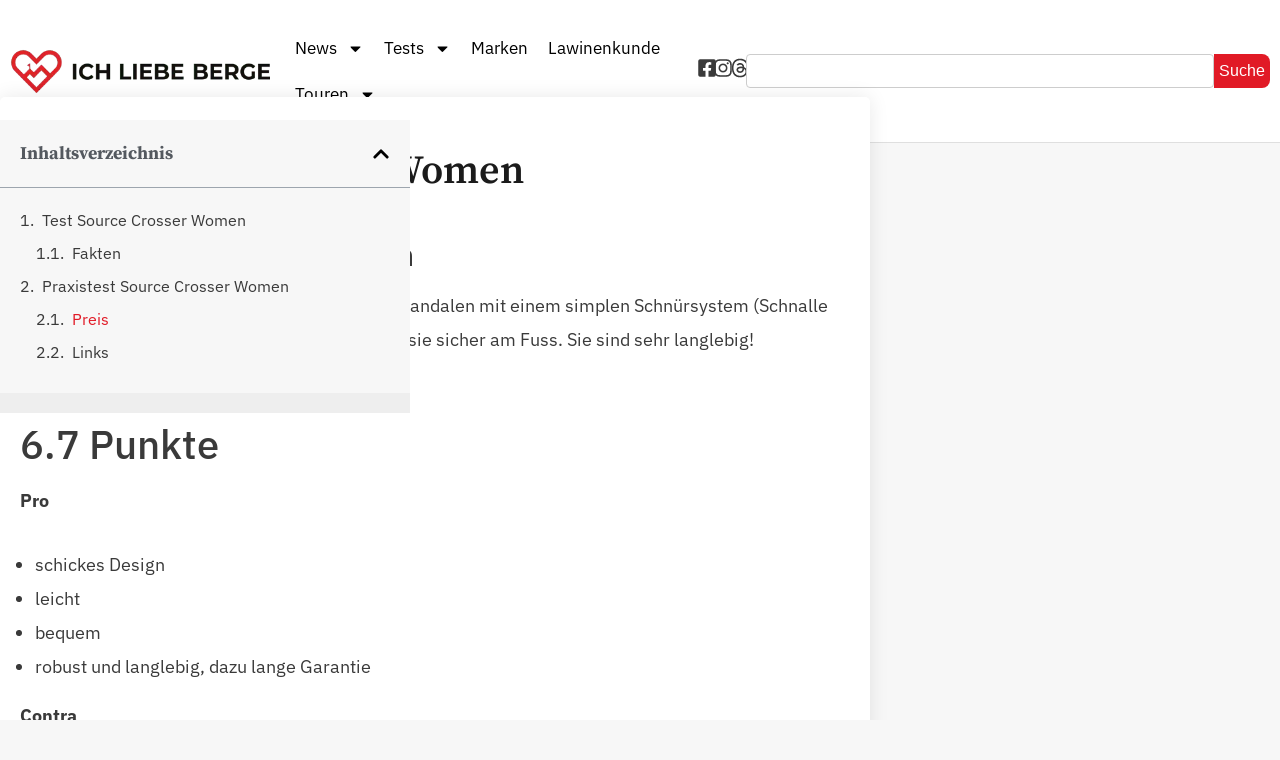

--- FILE ---
content_type: text/html; charset=utf-8
request_url: https://ich-liebe-berge.ch/test-sandalen-source-crosser-women/
body_size: 18125
content:
<!doctype html><html lang="de" prefix="og: https://ogp.me/ns#"><head><meta charset="UTF-8"><meta name="viewport" content="width=device-width, initial-scale=1"><link rel="profile" href="https://gmpg.org/xfn/11"><style>img:is([sizes="auto" i], [sizes^="auto," i]) { contain-intrinsic-size: 3000px 1500px }</style><title>Test Source Crosser Women</title><meta name="description" content="Test Sandalen Source Crosser Women Testbericht review Sandalen Trekkingsandale Woman Men Man"/><meta name="robots" content="follow, index, max-snippet:-1, max-video-preview:-1, max-image-preview:large"/><link rel="canonical" href="https://ich-liebe-berge.ch/test-sandalen-source-crosser-women/" /><meta property="og:locale" content="de_DE" /><meta property="og:type" content="article" /><meta property="og:title" content="Test Source Crosser Women" /><meta property="og:description" content="Test Sandalen Source Crosser Women Testbericht review Sandalen Trekkingsandale Woman Men Man" /><meta property="og:url" content="https://ich-liebe-berge.ch/test-sandalen-source-crosser-women/" /><meta property="og:site_name" content="ICH LIEBE BERGE" /><meta property="article:publisher" content="http://www.facebook.com/ichliebeberge" /><meta property="article:tag" content="Schuhe" /><meta property="article:tag" content="Source" /><meta property="article:section" content="Tests Bekleidung" /><meta property="og:updated_time" content="2023-06-13T17:50:26+02:00" /><meta property="article:published_time" content="2012-08-23T14:20:36+02:00" /><meta property="article:modified_time" content="2023-06-13T17:50:26+02:00" /><meta name="twitter:card" content="summary_large_image" /><meta name="twitter:title" content="Test Source Crosser Women" /><meta name="twitter:description" content="Test Sandalen Source Crosser Women Testbericht review Sandalen Trekkingsandale Woman Men Man" /><meta name="twitter:site" content="@ichliebeberge" /><meta name="twitter:creator" content="@ichliebeberge" /><meta name="twitter:label1" content="Verfasst von" /><meta name="twitter:data1" content="Anna Suter" /><meta name="twitter:label2" content="Lesedauer" /><meta name="twitter:data2" content="2 Minuten" /><script type="application/ld+json" class="rank-math-schema-pro">{"@context":"https://schema.org","@graph":[{"@type":"Organization","@id":"https://ich-liebe-berge.ch/#organization","name":"ICH LIEBE BERGE - Bodmer TAMTAM GmbH","sameAs":["http://www.facebook.com/ichliebeberge","https://twitter.com/ichliebeberge"],"logo":{"@type":"ImageObject","@id":"https://ich-liebe-berge.ch/#logo","url":"https://ich-liebe-berge.ch/wp-content/uploads/2021/04/ilb-logo-default.jpg","contentUrl":"https://ich-liebe-berge.ch/wp-content/uploads/2021/04/ilb-logo-default.jpg","caption":"ICH LIEBE BERGE","inLanguage":"de"}},{"@type":"WebSite","@id":"https://ich-liebe-berge.ch/#website","url":"https://ich-liebe-berge.ch","name":"ICH LIEBE BERGE","alternateName":"I LOVE MOUNTAINS","publisher":{"@id":"https://ich-liebe-berge.ch/#organization"},"inLanguage":"de"},{"@type":"WebPage","@id":"https://ich-liebe-berge.ch/test-sandalen-source-crosser-women/#webpage","url":"https://ich-liebe-berge.ch/test-sandalen-source-crosser-women/","name":"Test Source Crosser Women","datePublished":"2012-08-23T14:20:36+02:00","dateModified":"2023-06-13T17:50:26+02:00","isPartOf":{"@id":"https://ich-liebe-berge.ch/#website"},"inLanguage":"de"},{"@type":"Person","@id":"https://ich-liebe-berge.ch/author/a_suter/","name":"Anna Suter","url":"https://ich-liebe-berge.ch/author/a_suter/","image":{"@type":"ImageObject","@id":"https://secure.gravatar.com/avatar/1cad43f972c9aa094f8f27fdc6b4952243323f03e1a2e5b035f3e8a5a3d74f0d?s=96&amp;d=blank&amp;r=g","url":"https://secure.gravatar.com/avatar/1cad43f972c9aa094f8f27fdc6b4952243323f03e1a2e5b035f3e8a5a3d74f0d?s=96&amp;d=blank&amp;r=g","caption":"Anna Suter","inLanguage":"de"},"worksFor":{"@id":"https://ich-liebe-berge.ch/#organization"}},{"@type":"Article","headline":"Test Source Crosser Women","keywords":"source crosser","datePublished":"2012-08-23T14:20:36+02:00","dateModified":"2023-06-13T17:50:26+02:00","articleSection":"Tests Bekleidung","author":{"@id":"https://ich-liebe-berge.ch/author/a_suter/","name":"Anna Suter"},"publisher":{"@id":"https://ich-liebe-berge.ch/#organization"},"description":"Test Sandalen Source Crosser Women Testbericht review Sandalen Trekkingsandale Woman Men Man","name":"Test Source Crosser Women","@id":"https://ich-liebe-berge.ch/test-sandalen-source-crosser-women/#richSnippet","isPartOf":{"@id":"https://ich-liebe-berge.ch/test-sandalen-source-crosser-women/#webpage"},"inLanguage":"de","mainEntityOfPage":{"@id":"https://ich-liebe-berge.ch/test-sandalen-source-crosser-women/#webpage"}}]}</script><script>
window._wpemojiSettings = {"baseUrl":"https:\/\/s.w.org\/images\/core\/emoji\/16.0.1\/72x72\/","ext":".png","svgUrl":"https:\/\/s.w.org\/images\/core\/emoji\/16.0.1\/svg\/","svgExt":".svg","source":{"concatemoji":"https:\/\/ich-liebe-berge.ch\/wp-includes\/js\/wp-emoji-release.min.js?ver=6.8.2"}};
/*! This file is auto-generated */
!function(s,n){var o,i,e;function c(e){try{var t={supportTests:e,timestamp:(new Date).valueOf()};sessionStorage.setItem(o,JSON.stringify(t))}catch(e){}}function p(e,t,n){e.clearRect(0,0,e.canvas.width,e.canvas.height),e.fillText(t,0,0);var t=new Uint32Array(e.getImageData(0,0,e.canvas.width,e.canvas.height).data),a=(e.clearRect(0,0,e.canvas.width,e.canvas.height),e.fillText(n,0,0),new Uint32Array(e.getImageData(0,0,e.canvas.width,e.canvas.height).data));return t.every(function(e,t){return e===a[t]})}function u(e,t){e.clearRect(0,0,e.canvas.width,e.canvas.height),e.fillText(t,0,0);for(var n=e.getImageData(16,16,1,1),a=0;a<n.data.length;a++)if(0!==n.data[a])return!1;return!0}function f(e,t,n,a){switch(t){case"flag":return n(e,"\ud83c\udff3\ufe0f\u200d\u26a7\ufe0f","\ud83c\udff3\ufe0f\u200b\u26a7\ufe0f")?!1:!n(e,"\ud83c\udde8\ud83c\uddf6","\ud83c\udde8\u200b\ud83c\uddf6")&&!n(e,"\ud83c\udff4\udb40\udc67\udb40\udc62\udb40\udc65\udb40\udc6e\udb40\udc67\udb40\udc7f","\ud83c\udff4\u200b\udb40\udc67\u200b\udb40\udc62\u200b\udb40\udc65\u200b\udb40\udc6e\u200b\udb40\udc67\u200b\udb40\udc7f");case"emoji":return!a(e,"\ud83e\udedf")}return!1}function g(e,t,n,a){var r="undefined"!=typeof WorkerGlobalScope&&self instanceof WorkerGlobalScope?new OffscreenCanvas(300,150):s.createElement("canvas"),o=r.getContext("2d",{willReadFrequently:!0}),i=(o.textBaseline="top",o.font="600 32px Arial",{});return e.forEach(function(e){i[e]=t(o,e,n,a)}),i}function t(e){var t=s.createElement("script");t.src=e,t.defer=!0,s.head.appendChild(t)}"undefined"!=typeof Promise&&(o="wpEmojiSettingsSupports",i=["flag","emoji"],n.supports={everything:!0,everythingExceptFlag:!0},e=new Promise(function(e){s.addEventListener("DOMContentLoaded",e,{once:!0})}),new Promise(function(t){var n=function(){try{var e=JSON.parse(sessionStorage.getItem(o));if("object"==typeof e&&"number"==typeof e.timestamp&&(new Date).valueOf()<e.timestamp+604800&&"object"==typeof e.supportTests)return e.supportTests}catch(e){}return null}();if(!n){if("undefined"!=typeof Worker&&"undefined"!=typeof OffscreenCanvas&&"undefined"!=typeof URL&&URL.createObjectURL&&"undefined"!=typeof Blob)try{var e="postMessage("+g.toString()+"("+[JSON.stringify(i),f.toString(),p.toString(),u.toString()].join(",")+"));",a=new Blob([e],{type:"text/javascript"}),r=new Worker(URL.createObjectURL(a),{name:"wpTestEmojiSupports"});return void(r.onmessage=function(e){c(n=e.data),r.terminate(),t(n)})}catch(e){}c(n=g(i,f,p,u))}t(n)}).then(function(e){for(var t in e)n.supports[t]=e[t],n.supports.everything=n.supports.everything&&n.supports[t],"flag"!==t&&(n.supports.everythingExceptFlag=n.supports.everythingExceptFlag&&n.supports[t]);n.supports.everythingExceptFlag=n.supports.everythingExceptFlag&&!n.supports.flag,n.DOMReady=!1,n.readyCallback=function(){n.DOMReady=!0}}).then(function(){return e}).then(function(){var e;n.supports.everything||(n.readyCallback(),(e=n.source||{}).concatemoji?t(e.concatemoji):e.wpemoji&&e.twemoji&&(t(e.twemoji),t(e.wpemoji)))}))}((window,document),window._wpemojiSettings);
</script><style id='wp-emoji-styles-inline-css'>img.wp-smiley, img.emoji { display: inline !important; border: none !important; box-shadow: none !important; height: 1em !important; width: 1em !important; margin: 0 0.07em !important; vertical-align: -0.1em !important; background: none !important; padding: 0 !important; }</style><link rel='stylesheet' id='wp-block-library-css' href='https://ich-liebe-berge.ch/wp-includes/css/dist/block-library/style.min.css?ver=6.8.2' media='all' /><link rel='stylesheet' id='reviewer-photoswipe-css' href='https://ich-liebe-berge.ch/wp-content/plugins/reviewer/public/assets/css/photoswipe.css?ver=3.25.0' media='all' /><link rel='stylesheet' id='dashicons-css' href='https://ich-liebe-berge.ch/wp-includes/css/dashicons.min.css?ver=6.8.2' media='all' /><link rel='stylesheet' id='reviewer-public-css' href='https://ich-liebe-berge.ch/wp-content/plugins/reviewer/public/assets/css/reviewer-public.css?ver=3.25.0' media='all' /><link rel='stylesheet' id='tag-groups-css-frontend-structure-css' href='https://ich-liebe-berge.ch/wp-content/plugins/tag-groups/assets/css/jquery-ui.structure.min.css?ver=2.1.0' media='all' /><link rel='stylesheet' id='tag-groups-css-frontend-theme-css' href='https://ich-liebe-berge.ch/wp-content/plugins/tag-groups/assets/css/delta/jquery-ui.theme.min.css?ver=2.1.0' media='all' /><link rel='stylesheet' id='tag-groups-css-frontend-css' href='https://ich-liebe-berge.ch/wp-content/plugins/tag-groups/assets/css/frontend.min.css?ver=2.1.0' media='all' /><link rel='stylesheet' id='hello-elementor-css' href='https://ich-liebe-berge.ch/wp-content/themes/hello-elementor/style.min.css?ver=3.3.0' media='all' /><link rel='stylesheet' id='hello-elementor-theme-style-css' href='https://ich-liebe-berge.ch/wp-content/themes/hello-elementor/theme.min.css?ver=3.3.0' media='all' /><link rel='stylesheet' id='elementor-frontend-css' href='https://ich-liebe-berge.ch/wp-content/plugins/elementor/assets/css/frontend.min.css?ver=3.31.3' media='all' /><link rel='stylesheet' id='widget-image-css' href='https://ich-liebe-berge.ch/wp-content/plugins/elementor/assets/css/widget-image.min.css?ver=3.31.3' media='all' /><link rel='stylesheet' id='widget-nav-menu-css' href='https://ich-liebe-berge.ch/wp-content/plugins/elementor-pro/assets/css/widget-nav-menu.min.css?ver=3.31.2' media='all' /><link rel='stylesheet' id='widget-search-css' href='https://ich-liebe-berge.ch/wp-content/plugins/elementor-pro/assets/css/widget-search.min.css?ver=3.31.2' media='all' /><link rel='stylesheet' id='e-sticky-css' href='https://ich-liebe-berge.ch/wp-content/plugins/elementor-pro/assets/css/modules/sticky.min.css?ver=3.31.2' media='all' /><link rel='stylesheet' id='widget-icon-list-css' href='https://ich-liebe-berge.ch/wp-content/plugins/elementor/assets/css/widget-icon-list.min.css?ver=3.31.3' media='all' /><link rel='stylesheet' id='widget-heading-css' href='https://ich-liebe-berge.ch/wp-content/plugins/elementor/assets/css/widget-heading.min.css?ver=3.31.3' media='all' /><link rel='stylesheet' id='widget-post-info-css' href='https://ich-liebe-berge.ch/wp-content/plugins/elementor-pro/assets/css/widget-post-info.min.css?ver=3.31.2' media='all' /><link rel='stylesheet' id='widget-author-box-css' href='https://ich-liebe-berge.ch/wp-content/plugins/elementor-pro/assets/css/widget-author-box.min.css?ver=3.31.2' media='all' /><link rel='stylesheet' id='widget-divider-css' href='https://ich-liebe-berge.ch/wp-content/plugins/elementor/assets/css/widget-divider.min.css?ver=3.31.3' media='all' /><link rel='stylesheet' id='widget-posts-css' href='https://ich-liebe-berge.ch/wp-content/plugins/elementor-pro/assets/css/widget-posts.min.css?ver=3.31.2' media='all' /><link rel='stylesheet' id='widget-post-navigation-css' href='https://ich-liebe-berge.ch/wp-content/plugins/elementor-pro/assets/css/widget-post-navigation.min.css?ver=3.31.2' media='all' /><link rel='stylesheet' id='widget-table-of-contents-css' href='https://ich-liebe-berge.ch/wp-content/plugins/elementor-pro/assets/css/widget-table-of-contents.min.css?ver=3.31.2' media='all' /><link rel='stylesheet' id='widget-progress-tracker-css' href='https://ich-liebe-berge.ch/wp-content/plugins/elementor-pro/assets/css/widget-progress-tracker.min.css?ver=3.31.2' media='all' /><link rel='stylesheet' id='elementor-post-126845-css' href='https://ich-liebe-berge.ch/wp-content/cache/wpbox-cache/minified/57a47951.post-126845.css?ver=1756394516' media='all' /><link rel='stylesheet' id='elementor-post-126847-css' href='https://ich-liebe-berge.ch/wp-content/cache/wpbox-cache/minified/0e9122f8.post-126847.css?ver=1756394516' media='all' /><link rel='stylesheet' id='elementor-post-126852-css' href='https://ich-liebe-berge.ch/wp-content/cache/wpbox-cache/minified/97bfb586.post-126852.css?ver=1756394517' media='all' /><link rel='stylesheet' id='elementor-post-126857-css' href='https://ich-liebe-berge.ch/wp-content/cache/wpbox-cache/minified/c01ca616.post-126857.css?ver=1756394517' media='all' /><link rel='stylesheet' id='elementor-gf-local-sourceserifpro-css' href='https://ich-liebe-berge.ch/wp-content/cache/wpbox-cache/minified/8ec5ea1e.sourceserifpro.css?ver=1739984984' media='all' /><link rel='stylesheet' id='elementor-gf-local-ibmplexsans-css' href='https://ich-liebe-berge.ch/wp-content/cache/wpbox-cache/minified/81c0ef2d.ibmplexsans.css?ver=1739984987' media='all' /><link rel='stylesheet' id='elementor-gf-local-nunitosans-css' href='https://ich-liebe-berge.ch/wp-content/cache/wpbox-cache/minified/95bd8d71.nunitosans.css?ver=1739984991' media='all' /><script src="https://ich-liebe-berge.ch/wp-includes/js/jquery/jquery.min.js?ver=3.7.1" id="jquery-core-js"></script><script src="https://ich-liebe-berge.ch/wp-includes/js/jquery/jquery-migrate.min.js?ver=3.4.1" id="jquery-migrate-js"></script><script src="https://ich-liebe-berge.ch/wp-content/plugins/tag-groups/assets/js/frontend.min.js?ver=2.1.0" id="tag-groups-js-frontend-js"></script><link rel="https://api.w.org/" href="https://ich-liebe-berge.ch/wp-json/" /><link rel="alternate" title="JSON" type="application/json" href="https://ich-liebe-berge.ch/wp-json/wp/v2/posts/2049" /><link rel='shortlink' href='https://ich-liebe-berge.ch/?p=2049' /><meta property="fb:pages" content="140187489383374" /><meta property="ia:markup_url" content="https://ich-liebe-berge.ch/test-sandalen-source-crosser-women/?ia_markup=1" /><meta name="generator" content="Elementor 3.31.3; features: e_font_icon_svg, additional_custom_breakpoints; settings: css_print_method-external, google_font-enabled, font_display-swap"><script>
  (function(d, s, id, w, f){
      w[f] = w[f] || function() {
          (w[f].q = w[f].q || []).push(arguments)
      };
      var js, fjs = d.getElementsByTagName(s)[0];
      if (d.getElementById(id)){ return; }
      js = d.createElement(s); js.id = id;
      js.onload = function(){
          // remote script has loaded
      };
      js.async = true;
      js.src = "https://cdn.trackboxx.info/p/tracker.js";
      fjs.parentNode.insertBefore(js, fjs);
  }(document, 'script', 'trackboxx-script', window, 'trackboxx'));
  trackboxx('set', 'siteId', 'TB-89743600');
  trackboxx('trackPageview');
</script><script>
!function(f,b,e,v,n,t,s)
{if(f.fbq)return;n=f.fbq=function(){n.callMethod?
n.callMethod.apply(n,arguments):n.queue.push(arguments)};
if(!f._fbq)f._fbq=n;n.push=n;n.loaded=!0;n.version='2.0';
n.queue=[];t=b.createElement(e);t.async=!0;
t.src=v;s=b.getElementsByTagName(e)[0];
s.parentNode.insertBefore(t,s)}(window,document,'script',
'https://connect.facebook.net/en_US/fbevents.js');
fbq('init', '945412516994724'); 
fbq('track', 'PageView');
</script><noscript><img height="1" width="1" src="https://www.facebook.com/tr?id=945412516994724&ev=PageView &noscript=1"/></noscript><style>.e-con.e-parent:nth-of-type(n+4):not(.e-lazyloaded):not(.e-no-lazyload), .e-con.e-parent:nth-of-type(n+4):not(.e-lazyloaded):not(.e-no-lazyload) * { background-image: none !important; } @media screen and (max-height: 1024px) { .e-con.e-parent:nth-of-type(n+3):not(.e-lazyloaded):not(.e-no-lazyload), .e-con.e-parent:nth-of-type(n+3):not(.e-lazyloaded):not(.e-no-lazyload) * { background-image: none !important; } } @media screen and (max-height: 640px) { .e-con.e-parent:nth-of-type(n+2):not(.e-lazyloaded):not(.e-no-lazyload), .e-con.e-parent:nth-of-type(n+2):not(.e-lazyloaded):not(.e-no-lazyload) * { background-image: none !important; } }</style><link rel="icon" href="https://ich-liebe-berge.ch/wp-content/uploads/2023/04/cropped-fav2-150x150.jpg" sizes="32x32" /><link rel="icon" href="https://ich-liebe-berge.ch/wp-content/uploads/2023/04/cropped-fav2-300x300.jpg" sizes="192x192" /><link rel="apple-touch-icon" href="https://ich-liebe-berge.ch/wp-content/uploads/2023/04/cropped-fav2-300x300.jpg" /><meta name="msapplication-TileImage" content="https://ich-liebe-berge.ch/wp-content/uploads/2023/04/cropped-fav2-300x300.jpg" /><style id="wp-custom-css">@media (max-width: 768px) { .single-post h1 { font-size: 28px; /* Ersetze durch die gewünschte Schriftgröße */ } } .tag-groups-alphabetical-index-tags { display: flex; flex-wrap: wrap; /* Ermöglicht das Umfließen auf neue Zeilen bei Bedarf */ gap: 10px; /* Abstand zwischen den Tags */ align-items: center; /* Vertikale Ausrichtung der Tags */ } .rwp-review-wrap .rwp-review .rwp-title { display:none; } .rwp-review-wrap .rwp-review .rwp-users-reviews-wrap { display:none; } .rwp-review-wrap .rwp-review .rwp-header.rwp-no-image .rwp-users-score { display: none; } figure.wp-block-gallery.has-nested-images { display: flex; flex-wrap: wrap; /* Ermöglicht das Umbruchverhalten der Bilder */ gap: 10px; /* Abstand zwischen den Bildern */ } figure.wp-block-gallery.has-nested-images .wp-block-image { flex: 1 1 calc(50% - 10px); /* 50% Breite für jedes Bild, abzüglich des Gaps */ max-width: calc(50% - 10px); /* 50% Breite für jedes Bild, abzüglich des Gaps */ }</style></head><body class="wp-singular post-template-default single single-post postid-2049 single-format-standard wp-custom-logo wp-embed-responsive wp-theme-hello-elementor theme-default elementor-default elementor-kit-126845 elementor-page-126857"><a class="skip-link screen-reader-text" href="#content">Zum Inhalt wechseln</a><header data-elementor-type="header" data-elementor-id="126847" class="elementor elementor-126847 elementor-location-header" data-elementor-post-type="elementor_library"><div class="elementor-element elementor-element-379bb99 e-flex e-con-boxed e-con e-parent" data-id="379bb99" data-element_type="container" data-settings="{&quot;background_background&quot;:&quot;classic&quot;,&quot;sticky&quot;:&quot;top&quot;,&quot;sticky_on&quot;:[&quot;desktop&quot;,&quot;tablet&quot;,&quot;mobile&quot;],&quot;sticky_offset&quot;:0,&quot;sticky_effects_offset&quot;:0,&quot;sticky_anchor_link_offset&quot;:0}"><div class="e-con-inner"><div class="elementor-element elementor-element-01c034b elementor-widget elementor-widget-image" data-id="01c034b" data-element_type="widget" data-widget_type="image.default"><a href="/"><img width="419" height="70" src="https://ich-liebe-berge.ch/wp-content/uploads/2024/10/ich-liebe-berge-logo.png" class="attachment-large size-large wp-image-126849" alt="" srcset="https://ich-liebe-berge.ch/wp-content/uploads/2024/10/ich-liebe-berge-logo.png 419w, https://ich-liebe-berge.ch/wp-content/uploads/2024/10/ich-liebe-berge-logo-300x50.png 300w" sizes="(max-width: 419px) 100vw, 419px" /></a></div><div class="elementor-element elementor-element-9b8889a elementor-hidden-desktop elementor-view-default elementor-widget elementor-widget-icon" data-id="9b8889a" data-element_type="widget" data-widget_type="icon.default"><div class="elementor-icon-wrapper"><a class="elementor-icon" href="#elementor-action%3Aaction%3Dpopup%3Aopen%26settings%3DeyJpZCI6IjEyNjk3MyIsInRvZ2dsZSI6ZmFsc2V9"><svg xmlns="http://www.w3.org/2000/svg" viewBox="0 0 32 32" id="hamburger-menu"><path d="M30,7a1,1,0,0,1-1,1H3A1,1,0,0,1,3,6H29A1,1,0,0,1,30,7Zm-5,8H3a1,1,0,0,0,0,2H25a1,1,0,0,0,0-2Zm-9,9H3a1,1,0,0,0,0,2H16a1,1,0,0,0,0-2Z"></path></svg></a></div></div><div class="elementor-element elementor-element-bedc511 elementor-hidden-mobile elementor-hidden-tablet elementor-nav-menu--dropdown-tablet elementor-nav-menu__text-align-aside elementor-nav-menu--toggle elementor-nav-menu--burger elementor-widget elementor-widget-nav-menu" data-id="bedc511" data-element_type="widget" data-settings="{&quot;layout&quot;:&quot;horizontal&quot;,&quot;submenu_icon&quot;:{&quot;value&quot;:&quot;&lt;svg class=\&quot;e-font-icon-svg e-fas-caret-down\&quot; viewBox=\&quot;0 0 320 512\&quot; xmlns=\&quot;http:\/\/www.w3.org\/2000\/svg\&quot;&gt;&lt;path d=\&quot;M31.3 192h257.3c17.8 0 26.7 21.5 14.1 34.1L174.1 354.8c-7.8 7.8-20.5 7.8-28.3 0L17.2 226.1C4.6 213.5 13.5 192 31.3 192z\&quot;&gt;&lt;\/path&gt;&lt;\/svg&gt;&quot;,&quot;library&quot;:&quot;fa-solid&quot;},&quot;toggle&quot;:&quot;burger&quot;}" data-widget_type="nav-menu.default"><nav aria-label="Menu" class="elementor-nav-menu--main elementor-nav-menu__container elementor-nav-menu--layout-horizontal e--pointer-overline e--animation-fade"><ul id="menu-1-bedc511" class="elementor-nav-menu"><li class="menu-item menu-item-type-taxonomy menu-item-object-category menu-item-has-children menu-item-105958"><a href="https://ich-liebe-berge.ch/news/" class="elementor-item">News</a><ul class="sub-menu elementor-nav-menu--dropdown"><li class="menu-item menu-item-type-taxonomy menu-item-object-category menu-item-105959"><a href="https://ich-liebe-berge.ch/news/news-ausruestung/" class="elementor-sub-item">News Ausrüstung</a></li><li class="menu-item menu-item-type-taxonomy menu-item-object-category menu-item-105960"><a href="https://ich-liebe-berge.ch/news/news-bekleidung/" class="elementor-sub-item">News Bekleidung</a></li></ul></li><li class="menu-item menu-item-type-taxonomy menu-item-object-category current-post-ancestor menu-item-has-children menu-item-105961"><a href="https://ich-liebe-berge.ch/tests/" class="elementor-item">Tests</a><ul class="sub-menu elementor-nav-menu--dropdown"><li class="menu-item menu-item-type-taxonomy menu-item-object-category menu-item-105962"><a href="https://ich-liebe-berge.ch/tests/tests-ausruestung/" class="elementor-sub-item">Tests Ausrüstung</a></li><li class="menu-item menu-item-type-taxonomy menu-item-object-category current-post-ancestor current-menu-parent current-post-parent menu-item-105963"><a href="https://ich-liebe-berge.ch/tests/tests-bekleidung/" class="elementor-sub-item">Tests Bekleidung</a></li></ul></li><li class="menu-item menu-item-type-post_type menu-item-object-page menu-item-51147"><a href="https://ich-liebe-berge.ch/marken/" class="elementor-item">Marken</a></li><li class="menu-item menu-item-type-taxonomy menu-item-object-post_tag menu-item-106092"><a href="https://ich-liebe-berge.ch/tag/lawinenkunde/" class="elementor-item">Lawinenkunde</a></li><li class="menu-item menu-item-type-taxonomy menu-item-object-category menu-item-has-children menu-item-105964"><a href="https://ich-liebe-berge.ch/touren/" class="elementor-item">Touren</a><ul class="sub-menu elementor-nav-menu--dropdown"><li class="menu-item menu-item-type-taxonomy menu-item-object-category menu-item-105969"><a href="https://ich-liebe-berge.ch/touren/tourenvorschlaege/" class="elementor-sub-item">Tourenvorschläge</a></li><li class="menu-item menu-item-type-taxonomy menu-item-object-category menu-item-105967"><a href="https://ich-liebe-berge.ch/touren/regionen-unterkuenfte/" class="elementor-sub-item">Regionen – Unterkünfte</a></li><li class="menu-item menu-item-type-taxonomy menu-item-object-category menu-item-105968"><a href="https://ich-liebe-berge.ch/touren/tourenplanung/" class="elementor-sub-item">Tourenplanung</a></li><li class="menu-item menu-item-type-taxonomy menu-item-object-category menu-item-105965"><a href="https://ich-liebe-berge.ch/touren/packlisten/" class="elementor-sub-item">Packlisten</a></li><li class="menu-item menu-item-type-taxonomy menu-item-object-category menu-item-105966"><a href="https://ich-liebe-berge.ch/touren/ratgeber/" class="elementor-sub-item">Ratgeber</a></li></ul></li></ul></nav><div class="elementor-menu-toggle" role="button" tabindex="0" aria-label="Menu Toggle" aria-expanded="false"><svg aria-hidden="true" role="presentation" class="elementor-menu-toggle__icon--open e-font-icon-svg e-eicon-menu-bar" viewBox="0 0 1000 1000" xmlns="http://www.w3.org/2000/svg"><path d="M104 333H896C929 333 958 304 958 271S929 208 896 208H104C71 208 42 237 42 271S71 333 104 333ZM104 583H896C929 583 958 554 958 521S929 458 896 458H104C71 458 42 487 42 521S71 583 104 583ZM104 833H896C929 833 958 804 958 771S929 708 896 708H104C71 708 42 737 42 771S71 833 104 833Z"></path></svg><svg aria-hidden="true" role="presentation" class="elementor-menu-toggle__icon--close e-font-icon-svg e-eicon-close" viewBox="0 0 1000 1000" xmlns="http://www.w3.org/2000/svg"><path d="M742 167L500 408 258 167C246 154 233 150 217 150 196 150 179 158 167 167 154 179 150 196 150 212 150 229 154 242 171 254L408 500 167 742C138 771 138 800 167 829 196 858 225 858 254 829L496 587 738 829C750 842 767 846 783 846 800 846 817 842 829 829 842 817 846 804 846 783 846 767 842 750 829 737L588 500 833 258C863 229 863 200 833 171 804 137 775 137 742 167Z"></path></svg></div><nav class="elementor-nav-menu--dropdown elementor-nav-menu__container" aria-hidden="true"><ul id="menu-2-bedc511" class="elementor-nav-menu"><li class="menu-item menu-item-type-taxonomy menu-item-object-category menu-item-has-children menu-item-105958"><a href="https://ich-liebe-berge.ch/news/" class="elementor-item" tabindex="-1">News</a><ul class="sub-menu elementor-nav-menu--dropdown"><li class="menu-item menu-item-type-taxonomy menu-item-object-category menu-item-105959"><a href="https://ich-liebe-berge.ch/news/news-ausruestung/" class="elementor-sub-item" tabindex="-1">News Ausrüstung</a></li><li class="menu-item menu-item-type-taxonomy menu-item-object-category menu-item-105960"><a href="https://ich-liebe-berge.ch/news/news-bekleidung/" class="elementor-sub-item" tabindex="-1">News Bekleidung</a></li></ul></li><li class="menu-item menu-item-type-taxonomy menu-item-object-category current-post-ancestor menu-item-has-children menu-item-105961"><a href="https://ich-liebe-berge.ch/tests/" class="elementor-item" tabindex="-1">Tests</a><ul class="sub-menu elementor-nav-menu--dropdown"><li class="menu-item menu-item-type-taxonomy menu-item-object-category menu-item-105962"><a href="https://ich-liebe-berge.ch/tests/tests-ausruestung/" class="elementor-sub-item" tabindex="-1">Tests Ausrüstung</a></li><li class="menu-item menu-item-type-taxonomy menu-item-object-category current-post-ancestor current-menu-parent current-post-parent menu-item-105963"><a href="https://ich-liebe-berge.ch/tests/tests-bekleidung/" class="elementor-sub-item" tabindex="-1">Tests Bekleidung</a></li></ul></li><li class="menu-item menu-item-type-post_type menu-item-object-page menu-item-51147"><a href="https://ich-liebe-berge.ch/marken/" class="elementor-item" tabindex="-1">Marken</a></li><li class="menu-item menu-item-type-taxonomy menu-item-object-post_tag menu-item-106092"><a href="https://ich-liebe-berge.ch/tag/lawinenkunde/" class="elementor-item" tabindex="-1">Lawinenkunde</a></li><li class="menu-item menu-item-type-taxonomy menu-item-object-category menu-item-has-children menu-item-105964"><a href="https://ich-liebe-berge.ch/touren/" class="elementor-item" tabindex="-1">Touren</a><ul class="sub-menu elementor-nav-menu--dropdown"><li class="menu-item menu-item-type-taxonomy menu-item-object-category menu-item-105969"><a href="https://ich-liebe-berge.ch/touren/tourenvorschlaege/" class="elementor-sub-item" tabindex="-1">Tourenvorschläge</a></li><li class="menu-item menu-item-type-taxonomy menu-item-object-category menu-item-105967"><a href="https://ich-liebe-berge.ch/touren/regionen-unterkuenfte/" class="elementor-sub-item" tabindex="-1">Regionen – Unterkünfte</a></li><li class="menu-item menu-item-type-taxonomy menu-item-object-category menu-item-105968"><a href="https://ich-liebe-berge.ch/touren/tourenplanung/" class="elementor-sub-item" tabindex="-1">Tourenplanung</a></li><li class="menu-item menu-item-type-taxonomy menu-item-object-category menu-item-105965"><a href="https://ich-liebe-berge.ch/touren/packlisten/" class="elementor-sub-item" tabindex="-1">Packlisten</a></li><li class="menu-item menu-item-type-taxonomy menu-item-object-category menu-item-105966"><a href="https://ich-liebe-berge.ch/touren/ratgeber/" class="elementor-sub-item" tabindex="-1">Ratgeber</a></li></ul></li></ul></nav></div><div class="elementor-element elementor-element-a764aa3 elementor-view-default elementor-widget elementor-widget-icon" data-id="a764aa3" data-element_type="widget" data-widget_type="icon.default"><div class="elementor-icon-wrapper"><a class="elementor-icon" href="https://www.facebook.com/ichliebeberge" target="_blank"><svg aria-hidden="true" class="e-font-icon-svg e-fab-facebook-square" viewBox="0 0 448 512" xmlns="http://www.w3.org/2000/svg"><path d="M400 32H48A48 48 0 0 0 0 80v352a48 48 0 0 0 48 48h137.25V327.69h-63V256h63v-54.64c0-62.15 37-96.48 93.67-96.48 27.14 0 55.52 4.84 55.52 4.84v61h-31.27c-30.81 0-40.42 19.12-40.42 38.73V256h68.78l-11 71.69h-57.78V480H400a48 48 0 0 0 48-48V80a48 48 0 0 0-48-48z"></path></svg></a></div></div><div class="elementor-element elementor-element-4f14c0a elementor-view-default elementor-widget elementor-widget-icon" data-id="4f14c0a" data-element_type="widget" data-widget_type="icon.default"><div class="elementor-icon-wrapper"><a class="elementor-icon" href="https://www.facebook.com/ichliebeberge" target="_blank"><svg aria-hidden="true" class="e-font-icon-svg e-fab-instagram" viewBox="0 0 448 512" xmlns="http://www.w3.org/2000/svg"><path d="M224.1 141c-63.6 0-114.9 51.3-114.9 114.9s51.3 114.9 114.9 114.9S339 319.5 339 255.9 287.7 141 224.1 141zm0 189.6c-41.1 0-74.7-33.5-74.7-74.7s33.5-74.7 74.7-74.7 74.7 33.5 74.7 74.7-33.6 74.7-74.7 74.7zm146.4-194.3c0 14.9-12 26.8-26.8 26.8-14.9 0-26.8-12-26.8-26.8s12-26.8 26.8-26.8 26.8 12 26.8 26.8zm76.1 27.2c-1.7-35.9-9.9-67.7-36.2-93.9-26.2-26.2-58-34.4-93.9-36.2-37-2.1-147.9-2.1-184.9 0-35.8 1.7-67.6 9.9-93.9 36.1s-34.4 58-36.2 93.9c-2.1 37-2.1 147.9 0 184.9 1.7 35.9 9.9 67.7 36.2 93.9s58 34.4 93.9 36.2c37 2.1 147.9 2.1 184.9 0 35.9-1.7 67.7-9.9 93.9-36.2 26.2-26.2 34.4-58 36.2-93.9 2.1-37 2.1-147.8 0-184.8zM398.8 388c-7.8 19.6-22.9 34.7-42.6 42.6-29.5 11.7-99.5 9-132.1 9s-102.7 2.6-132.1-9c-19.6-7.8-34.7-22.9-42.6-42.6-11.7-29.5-9-99.5-9-132.1s-2.6-102.7 9-132.1c7.8-19.6 22.9-34.7 42.6-42.6 29.5-11.7 99.5-9 132.1-9s102.7-2.6 132.1 9c19.6 7.8 34.7 22.9 42.6 42.6 11.7 29.5 9 99.5 9 132.1s2.7 102.7-9 132.1z"></path></svg></a></div></div><div class="elementor-element elementor-element-4bb032c elementor-view-default elementor-widget elementor-widget-icon" data-id="4bb032c" data-element_type="widget" data-widget_type="icon.default"><div class="elementor-icon-wrapper"><a class="elementor-icon" href="https://www.threads.net/@ichliebeberge.ch" target="_blank"><svg aria-hidden="true" class="e-font-icon-svg e-fab-threads" viewBox="0 0 448 512" xmlns="http://www.w3.org/2000/svg"><path d="M331.5 235.7c2.2 .9 4.2 1.9 6.3 2.8c29.2 14.1 50.6 35.2 61.8 61.4c15.7 36.5 17.2 95.8-30.3 143.2c-36.2 36.2-80.3 52.5-142.6 53h-.3c-70.2-.5-124.1-24.1-160.4-70.2c-32.3-41-48.9-98.1-49.5-169.6V256v-.2C17 184.3 33.6 127.2 65.9 86.2C102.2 40.1 156.2 16.5 226.4 16h.3c70.3 .5 124.9 24 162.3 69.9c18.4 22.7 32 50 40.6 81.7l-40.4 10.8c-7.1-25.8-17.8-47.8-32.2-65.4c-29.2-35.8-73-54.2-130.5-54.6c-57 .5-100.1 18.8-128.2 54.4C72.1 146.1 58.5 194.3 58 256c.5 61.7 14.1 109.9 40.3 143.3c28 35.6 71.2 53.9 128.2 54.4c51.4-.4 85.4-12.6 113.7-40.9c32.3-32.2 31.7-71.8 21.4-95.9c-6.1-14.2-17.1-26-31.9-34.9c-3.7 26.9-11.8 48.3-24.7 64.8c-17.1 21.8-41.4 33.6-72.7 35.3c-23.6 1.3-46.3-4.4-63.9-16c-20.8-13.8-33-34.8-34.3-59.3c-2.5-48.3 35.7-83 95.2-86.4c21.1-1.2 40.9-.3 59.2 2.8c-2.4-14.8-7.3-26.6-14.6-35.2c-10-11.7-25.6-17.7-46.2-17.8H227c-16.6 0-39 4.6-53.3 26.3l-34.4-23.6c19.2-29.1 50.3-45.1 87.8-45.1h.8c62.6 .4 99.9 39.5 103.7 107.7l-.2 .2zm-156 68.8c1.3 25.1 28.4 36.8 54.6 35.3c25.6-1.4 54.6-11.4 59.5-73.2c-13.2-2.9-27.8-4.4-43.4-4.4c-4.8 0-9.6 .1-14.4 .4c-42.9 2.4-57.2 23.2-56.2 41.8l-.1 .1z"></path></svg></a></div></div><div class="elementor-element elementor-element-d7c34c7 elementor-hidden-mobile elementor-widget elementor-widget-search" data-id="d7c34c7" data-element_type="widget" data-settings="{&quot;live_results&quot;:&quot;yes&quot;,&quot;template_id&quot;:&quot;126983&quot;,&quot;results_is_dropdown_width&quot;:&quot;widget_width&quot;,&quot;submit_trigger&quot;:&quot;click_submit&quot;,&quot;minimum_search_characters&quot;:3,&quot;pagination_type_options&quot;:&quot;none&quot;}" data-widget_type="search.default"><search class="e-search hidden" role="search"><form class="e-search-form" action="https://ich-liebe-berge.ch" method="get"><label class="e-search-label" for="search-d7c34c7"><span class="elementor-screen-only">Search</span></label><div class="e-search-input-wrapper"><input id="search-d7c34c7" placeholder="" class="e-search-input" type="search" name="s" value="" autocomplete="off" role="combobox" aria-autocomplete="list" aria-expanded="false" aria-controls="results-d7c34c7" aria-haspopup="listbox"><svg aria-hidden="true" class="e-font-icon-svg e-fas-times" viewBox="0 0 352 512" xmlns="http://www.w3.org/2000/svg"><path d="M242.72 256l100.07-100.07c12.28-12.28 12.28-32.19 0-44.48l-22.24-22.24c-12.28-12.28-32.19-12.28-44.48 0L176 189.28 75.93 89.21c-12.28-12.28-32.19-12.28-44.48 0L9.21 111.45c-12.28 12.28-12.28 32.19 0 44.48L109.28 256 9.21 356.07c-12.28 12.28-12.28 32.19 0 44.48l22.24 22.24c12.28 12.28 32.2 12.28 44.48 0L176 322.72l100.07 100.07c12.28 12.28 32.2 12.28 44.48 0l22.24-22.24c12.28-12.28 12.28-32.19 0-44.48L242.72 256z"></path></svg></div><output id="results-d7c34c7" class="e-search-results-container hide-loader" aria-live="polite" aria-atomic="true" aria-label="Results for search" tabindex="0"><div class="e-search-results"></div><div class="e-search-loader"><svg xmlns="http://www.w3.org/2000/svg" viewBox="0 0 28 28"><path fill-rule="evenodd" d="M14 .188c.587 0 1.063.475 1.063 1.062V5.5a1.063 1.063 0 0 1-2.126 0V1.25c0-.587.476-1.063 1.063-1.063ZM4.182 4.181a1.063 1.063 0 0 1 1.503 0L8.73 7.228A1.062 1.062 0 1 1 7.228 8.73L4.182 5.685a1.063 1.063 0 0 1 0-1.503Zm19.636 0a1.063 1.063 0 0 1 0 1.503L20.772 8.73a1.062 1.062 0 1 1-1.502-1.502l3.045-3.046a1.063 1.063 0 0 1 1.503 0ZM.188 14c0-.587.475-1.063 1.062-1.063H5.5a1.063 1.063 0 0 1 0 2.126H1.25A1.063 1.063 0 0 1 .187 14Zm21.25 0c0-.587.475-1.063 1.062-1.063h4.25a1.063 1.063 0 0 1 0 2.126H22.5A1.063 1.063 0 0 1 21.437 14ZM8.73 19.27a1.062 1.062 0 0 1 0 1.502l-3.045 3.046a1.063 1.063 0 0 1-1.503-1.503l3.046-3.046a1.063 1.063 0 0 1 1.502 0Zm10.54 0a1.063 1.063 0 0 1 1.502 0l3.046 3.045a1.063 1.063 0 0 1-1.503 1.503l-3.046-3.046a1.063 1.063 0 0 1 0-1.502ZM14 21.438c.587 0 1.063.475 1.063 1.062v4.25a1.063 1.063 0 0 1-2.126 0V22.5c0-.587.476-1.063 1.063-1.063Z"/></svg></div></output><button class="e-search-submit " type="submit"><span class="">Suche</span></button><input type="hidden" name="e_search_props" value="d7c34c7-126847"></form></search></div></div></div></header><div data-elementor-type="single-post" data-elementor-id="126857" class="elementor elementor-126857 elementor-location-single post-2049 post type-post status-publish format-standard hentry category-tests-bekleidung tag-schuhe tag-source" data-elementor-post-type="elementor_library"><div class="elementor-element elementor-element-0afefe6 e-flex e-con-boxed e-con e-parent" data-id="0afefe6" data-element_type="container" data-settings="{&quot;background_background&quot;:&quot;classic&quot;}"><div class="e-con-inner"><div class="elementor-element elementor-element-d23b243 e-con-full e-flex e-con e-child" data-id="d23b243" data-element_type="container" data-settings="{&quot;background_background&quot;:&quot;classic&quot;}"><div class="elementor-element elementor-element-0112bdb elementor-widget elementor-widget-text-editor" data-id="0112bdb" data-element_type="widget" data-widget_type="text-editor.default"><a href="https://ich-liebe-berge.ch/tests/tests-bekleidung/" rel="tag">Tests Bekleidung</a></div><div class="elementor-element elementor-element-d8b3c41 elementor-widget elementor-widget-theme-post-title elementor-page-title elementor-widget-heading" data-id="d8b3c41" data-element_type="widget" data-widget_type="theme-post-title.default"><h1 class="elementor-heading-title elementor-size-default">Test Source Crosser Women</h1></div><div class="elementor-element elementor-element-a61b02f elementor-widget elementor-widget-post-info" data-id="a61b02f" data-element_type="widget" data-widget_type="post-info.default"><ul class="elementor-inline-items elementor-icon-list-items elementor-post-info"><li class="elementor-icon-list-item elementor-repeater-item-ebf3714 elementor-inline-item" itemprop="author"><a href="https://ich-liebe-berge.ch/author/a_suter/"><span class="elementor-icon-list-icon"><svg aria-hidden="true" class="e-font-icon-svg e-far-user-circle" viewBox="0 0 496 512" xmlns="http://www.w3.org/2000/svg"><path d="M248 104c-53 0-96 43-96 96s43 96 96 96 96-43 96-96-43-96-96-96zm0 144c-26.5 0-48-21.5-48-48s21.5-48 48-48 48 21.5 48 48-21.5 48-48 48zm0-240C111 8 0 119 0 256s111 248 248 248 248-111 248-248S385 8 248 8zm0 448c-49.7 0-95.1-18.3-130.1-48.4 14.9-23 40.4-38.6 69.6-39.5 20.8 6.4 40.6 9.6 60.5 9.6s39.7-3.1 60.5-9.6c29.2 1 54.7 16.5 69.6 39.5-35 30.1-80.4 48.4-130.1 48.4zm162.7-84.1c-24.4-31.4-62.1-51.9-105.1-51.9-10.2 0-26 9.6-57.6 9.6-31.5 0-47.4-9.6-57.6-9.6-42.9 0-80.6 20.5-105.1 51.9C61.9 339.2 48 299.2 48 256c0-110.3 89.7-200 200-200s200 89.7 200 200c0 43.2-13.9 83.2-37.3 115.9z"></path></svg></span><span class="elementor-icon-list-text elementor-post-info__item elementor-post-info__item--type-author">Anna Suter</span></a></li><li class="elementor-icon-list-item elementor-repeater-item-c1fcea1 elementor-inline-item" itemprop="datePublished"><a href="https://ich-liebe-berge.ch/2012/08/23/"><span class="elementor-icon-list-icon"><svg aria-hidden="true" class="e-font-icon-svg e-fas-calendar" viewBox="0 0 448 512" xmlns="http://www.w3.org/2000/svg"><path d="M12 192h424c6.6 0 12 5.4 12 12v260c0 26.5-21.5 48-48 48H48c-26.5 0-48-21.5-48-48V204c0-6.6 5.4-12 12-12zm436-44v-36c0-26.5-21.5-48-48-48h-48V12c0-6.6-5.4-12-12-12h-40c-6.6 0-12 5.4-12 12v52H160V12c0-6.6-5.4-12-12-12h-40c-6.6 0-12 5.4-12 12v52H48C21.5 64 0 85.5 0 112v36c0 6.6 5.4 12 12 12h424c6.6 0 12-5.4 12-12z"></path></svg></span><span class="elementor-icon-list-text elementor-post-info__item elementor-post-info__item--type-date"><time>23. August, 2012</time></span></a></li></ul></div><div class="elementor-element elementor-element-3299dec elementor-widget elementor-widget-text-editor" data-id="3299dec" data-element_type="widget" data-widget_type="text-editor.default"><p></p></div><div class="elementor-element elementor-element-f9849aa elementor-widget elementor-widget-theme-post-content" data-id="f9849aa" data-element_type="widget" data-widget_type="theme-post-content.default"><h2>Test Source Crosser Women</h2><p>Die Source Crosser Women sind schöne Frauensandalen mit einem simplen Schnürsystem (Schnalle anstelle Klett). Wenn sie mal sitzen, dann sitzen sie sicher am Fuss. Sie sind sehr langlebig!</p><p><a title="Ich-liebe-Ausrüstung-Bewertung" href="https://ich-liebe-berge.ch/ilb-wp/ich-liebe-ausrustung-bewertung/">Ich-liebe-Ausrüstung-Bewertung</a></p><h1>6.7 Punkte</h1><p><strong>Pro</strong></p><ul><li>schickes Design</li><li>leicht</li><li>bequem</li><li>robust und langlebig, dazu lange Garantie</li></ul><p><strong>Contra</strong></p><ul><li>nicht leicht An- und Auszuziehen</li><li>Band zum Festschnüren ist zu lang, so, dass man drauftreten kann</li></ul><h3>Fakten</h3><p>Source, Modell: Crosser Women’s, Farbe: Purpe Sunset</p><ul><li>Gewicht: 581 g (550 g Herstellerangabe) bei getesteter Grösse 40</li><li>Im Lieferumfang enthalten ist eine Tragetasche.</li></ul><p><strong>Angaben des Herstellers:</strong></p><p><em>Wet-Cross™</em></p><p><em>Beim Wet-Cross™ Schnürsystem kommt anstatt des Klettverschlusses ein Schnallenverschluss zum Einsatz, dadurch wird ein sicherer Halt des Fuß auch während extremer Aktivitäten im Wasser gewährleistet.</em></p><p><em>Weiche, schnelltrocknende Riemen</em></p><p><em>Das von SOURCE verwendete weiche, röhrenförmige Polypropylen-Gewebe trocknet doppelt so schnell wie das häufig genutzte Nylon/Polyester-Gurtband.</em></p><p><em>Geruchshemmendes Fussbett</em></p><p><em>Diese Technologie nutzt FDA und EPA-registrierte antibakterielle Wirkstoffe, die in den oberen Sohlen der Sandalen integriert sind. Die Füsse werden dadurch kühl und trocken gehalten und die Bildung unangenehmer Gerüche verhindert.</em></p><h2>Praxistest Source Crosser Women</h2><p>Getestet wurden die Source Crosser während verschiedener Sommertouren sowie zwei Wochen Südfrankreich.</p><p>Die Source Sandalen sind geeignet für Frauen, die auch bei einem Ausflug in leichtes Outdoor-Gelände gut aussehen wollen.</p><p>Sie sind leicht uns sehr bequem und haben dabei auch noch ein ansprechendes Design, so dass Frau sie auch zu einem Kleid anziehen kann. Sie tragen sich bequem, auch während vieler Stunden. Ich hatte die Sandalen oft den ganzen Tag an und bin auch damit gewandert.</p><p>Ihre Stärken spielen sie im Wasser aus. Sie sitzen sicher am Fuss und trocknen vergleichsweise zügig. Ideal für Fluss- oder Bachdurchquerungen.</p><p>Einziger Wermutstropfen: Das An- und Ausziehen geht nicht wirklich schnell. Ich musste das Band sehr fest anziehen, damit der Schuh richtig sitzt. Was dazu führte, dass das Band wiederum so weit abstand, dass ich manchmal drauf trat. Ein Klettverschluss wäre dann doch praktischer …</p><p>Ich habe das Band daher einfach gekürzt. Das führt aber dazu, dass es, wenn man das Band ganz Öffnen will, um den Schuh für das Anziehen parat zu machen, es öfters aus der Schnalle ganz herausrutschte. So einfach die Fixierung am Fuss mit nur einem Band erscheint, so simpel funktioniert der Einstieg nicht.</p><p>Zudem ist das Band im vorderen Fussbereich nicht in der Weite verstellbar. Es passt einfach nicht zu jedem Frauenfuss. Mir hat es gepasst, aber eben … erst probieren.</p><p>Die Sandalen sind sehr robust und für eine lange Lebensdauer hergestellt. Auf der Sohle hat es einen grünen Punkt. Er ist quasi das Garantiezeichen – solange der grüne Punkt auf beiden Sohlen intakt ist, haben die Sandalen Garantie. Ausgeschlossen ist Eigenverschulden oder fahrlässige Zerstörung. Und der grüne Punkt hält sehr lange … jedenfalls waren sie nach über 20 Tagen Gebrauch noch voll sichtbar, was zu erwarten ist. Aber auch bei meinem deutlich älteren Paar Sandalen von Source, die ich vor 8 Jahren gekauft habe, ist der grüne Punkt noch sichtbar – sie haben also noch Garantie.</p><p>Praktisch ist auch die Tragetasche. Sie ist nicht nur umweltfreundlich, denn sie kann mehrfach verwendet werden. Sie ist auch praktisch und eignet sich hervorragend für den Transport von verschmutzten oder nassen Sandalen.</p><p>Wir haben auch die <a href="https://ich-liebe-berge.ch/test-sandale-source-classic-men/" target="_blank" rel="noopener noreferrer">Sandale Classic Men von Source getestet</a>.</p><h3>Preis</h3><p>In der Schweiz erhältlich für CHF 119.90.</p><p><a href="https://sourceoutdoor.com/de/haendler" target="_blank" rel="noopener noreferrer">Händlersuche/Storefinder</a></p><h3>Links</h3><p>Hersteller <a href="http://sourceoutdoor.com" target="_blank" rel="noopener noreferrer">Source</a></p><p>Auskunft und Vertrieb über den Hersteller</p></div><div class="elementor-element elementor-element-c8796f5 elementor-widget elementor-widget-post-info" data-id="c8796f5" data-element_type="widget" data-widget_type="post-info.default"><ul class="elementor-inline-items elementor-icon-list-items elementor-post-info"><li class="elementor-icon-list-item elementor-repeater-item-bd34eb0 elementor-inline-item"><span class="elementor-icon-list-icon"><i aria-hidden="true" class="far fa-tags"></i></span><span class="elementor-icon-list-text elementor-post-info__item elementor-post-info__item--type-custom">Artikel zuletzt aktualisiert am: 13.06.2023</span></li></ul></div><div class="elementor-element elementor-element-7a1a1a9 elementor-widget elementor-widget-text-editor" data-id="7a1a1a9" data-element_type="widget" data-widget_type="text-editor.default"><p>ÜBER DEN AUTOR</p></div><div class="elementor-element elementor-element-073c916 e-flex e-con-boxed e-con e-child" data-id="073c916" data-element_type="container" data-settings="{&quot;background_background&quot;:&quot;classic&quot;}"><div class="e-con-inner"><div class="elementor-element elementor-element-3234369 elementor-author-box--avatar-yes elementor-author-box--name-yes elementor-author-box--biography-yes elementor-author-box--link-no elementor-widget elementor-widget-author-box" data-id="3234369" data-element_type="widget" data-widget_type="author-box.default"><div class="elementor-author-box"><div class="elementor-author-box__avatar"><img src="https://secure.gravatar.com/avatar/1cad43f972c9aa094f8f27fdc6b4952243323f03e1a2e5b035f3e8a5a3d74f0d?s=300&#038;d=blank&#038;r=g" alt="Picture of Anna Suter" loading="lazy"></div><div class="elementor-author-box__text"><div ><h4 class="elementor-author-box__name">Anna Suter</h4></div><div class="elementor-author-box__bio"></div></div></div></div></div></div><div class="elementor-element elementor-element-568f9ac elementor-widget-divider--view-line elementor-widget elementor-widget-divider" data-id="568f9ac" data-element_type="widget" data-widget_type="divider.default"><div class="elementor-divider"><span class="elementor-divider-separator"></span></div></div><div class="elementor-element elementor-element-cddf8d5 elementor-widget elementor-widget-heading" data-id="cddf8d5" data-element_type="widget" data-widget_type="heading.default"><span class="elementor-heading-title elementor-size-default">Das könnte dich auch interessieren</span></div><div class="elementor-element elementor-element-e6c71cf elementor-grid-2 elementor-grid-tablet-2 elementor-grid-mobile-1 elementor-posts--thumbnail-top elementor-card-shadow-yes elementor-posts__hover-gradient elementor-widget elementor-widget-posts" data-id="e6c71cf" data-element_type="widget" data-settings="{&quot;cards_columns&quot;:&quot;2&quot;,&quot;cards_row_gap&quot;:{&quot;unit&quot;:&quot;px&quot;,&quot;size&quot;:30,&quot;sizes&quot;:[]},&quot;cards_columns_tablet&quot;:&quot;2&quot;,&quot;cards_columns_mobile&quot;:&quot;1&quot;,&quot;cards_row_gap_tablet&quot;:{&quot;unit&quot;:&quot;px&quot;,&quot;size&quot;:&quot;&quot;,&quot;sizes&quot;:[]},&quot;cards_row_gap_mobile&quot;:{&quot;unit&quot;:&quot;px&quot;,&quot;size&quot;:&quot;&quot;,&quot;sizes&quot;:[]}}" data-widget_type="posts.cards"><div class="elementor-widget-container"><div class="elementor-posts-container elementor-posts elementor-posts--skin-cards elementor-grid" role="list"><article class="elementor-post elementor-grid-item post-129297 post type-post status-publish format-standard has-post-thumbnail hentry category-tests-ausruestung tag-airmarker tag-hochtouren-bergsteigen tag-schneeschuhtouren tag-skitouren tag-trailrunning tag-wandern-trekking" role="listitem"><div class="elementor-post__card"><a class="elementor-post__thumbnail__link" href="https://ich-liebe-berge.ch/airmarker-r-one/" tabindex="-1" ><div class="elementor-post__thumbnail"><img fetchpriority="high" width="1536" height="1446" src="https://ich-liebe-berge.ch/wp-content/uploads/2025/08/AirMarker-R.One-1-1.jpg" class="attachment-medium_large size-medium_large wp-image-129315" alt="" decoding="async" srcset="https://ich-liebe-berge.ch/wp-content/uploads/2025/08/AirMarker-R.One-1-1.jpg 1536w, https://ich-liebe-berge.ch/wp-content/uploads/2025/08/AirMarker-R.One-1-1-300x282.jpg 300w, https://ich-liebe-berge.ch/wp-content/uploads/2025/08/AirMarker-R.One-1-1-1024x964.jpg 1024w" sizes="(max-width: 1536px) 100vw, 1536px" /></div></a><div class="elementor-post__text"><h4 class="elementor-post__title"><a href="https://ich-liebe-berge.ch/airmarker-r-one/" >AirMarker R.One</a></h4></div><div class="elementor-post__meta-data"><span class="elementor-post-date">08.08.2025</span></div></div></article><article class="elementor-post elementor-grid-item post-129251 post type-post status-publish format-standard has-post-thumbnail hentry category-tests-bekleidung tag-boa tag-millet tag-schuhe tag-trailrunning" role="listitem"><div class="elementor-post__card"><a class="elementor-post__thumbnail__link" href="https://ich-liebe-berge.ch/millet-intense-pro-boa-im-test/" tabindex="-1" ><div class="elementor-post__thumbnail"><img loading="lazy" width="2000" height="1502" src="https://ich-liebe-berge.ch/wp-content/uploads/2025/07/Millet-INTENSE-PRO-BOA-04.jpg" class="attachment-medium_large size-medium_large wp-image-129264" alt="" decoding="async" srcset="https://ich-liebe-berge.ch/wp-content/uploads/2025/07/Millet-INTENSE-PRO-BOA-04.jpg 2000w, https://ich-liebe-berge.ch/wp-content/uploads/2025/07/Millet-INTENSE-PRO-BOA-04-300x225.jpg 300w, https://ich-liebe-berge.ch/wp-content/uploads/2025/07/Millet-INTENSE-PRO-BOA-04-1024x769.jpg 1024w, https://ich-liebe-berge.ch/wp-content/uploads/2025/07/Millet-INTENSE-PRO-BOA-04-1536x1154.jpg 1536w" sizes="(max-width: 2000px) 100vw, 2000px" /></div></a><div class="elementor-post__text"><h4 class="elementor-post__title"><a href="https://ich-liebe-berge.ch/millet-intense-pro-boa-im-test/" >Millet INTENSE PRO BOA im Test</a></h4></div><div class="elementor-post__meta-data"><span class="elementor-post-date">14.07.2025</span></div></div></article><article class="elementor-post elementor-grid-item post-129239 post type-post status-publish format-standard has-post-thumbnail hentry category-tests-ausruestung tag-millet tag-rucksaecke-taschen tag-trailrunning" role="listitem"><div class="elementor-post__card"><a class="elementor-post__thumbnail__link" href="https://ich-liebe-berge.ch/millet-intense-pro-5-im-test/" tabindex="-1" ><div class="elementor-post__thumbnail"><img loading="lazy" width="2000" height="1502" src="https://ich-liebe-berge.ch/wp-content/uploads/2025/07/Millet-INTENSE-PRO-5-07.jpg" class="attachment-medium_large size-medium_large wp-image-129249" alt="" decoding="async" srcset="https://ich-liebe-berge.ch/wp-content/uploads/2025/07/Millet-INTENSE-PRO-5-07.jpg 2000w, https://ich-liebe-berge.ch/wp-content/uploads/2025/07/Millet-INTENSE-PRO-5-07-300x225.jpg 300w, https://ich-liebe-berge.ch/wp-content/uploads/2025/07/Millet-INTENSE-PRO-5-07-1024x769.jpg 1024w, https://ich-liebe-berge.ch/wp-content/uploads/2025/07/Millet-INTENSE-PRO-5-07-1536x1154.jpg 1536w" sizes="(max-width: 2000px) 100vw, 2000px" /></div></a><div class="elementor-post__text"><h4 class="elementor-post__title"><a href="https://ich-liebe-berge.ch/millet-intense-pro-5-im-test/" >Millet INTENSE PRO 5 im Test</a></h4></div><div class="elementor-post__meta-data"><span class="elementor-post-date">14.07.2025</span></div></div></article><article class="elementor-post elementor-grid-item post-129187 post type-post status-publish format-standard has-post-thumbnail hentry category-news-bekleidung tag-hochtouren-bergsteigen tag-jacken tag-millet tag-rucksaecke-taschen tag-skitouren" role="listitem"><div class="elementor-post__card"><a class="elementor-post__thumbnail__link" href="https://ich-liebe-berge.ch/interview-mit-millet-ceo/" tabindex="-1" ><div class="elementor-post__thumbnail"><img loading="lazy" width="2000" height="1333" src="https://ich-liebe-berge.ch/wp-content/uploads/2025/07/Interview-Romaind-Millet-5.jpg" class="attachment-medium_large size-medium_large wp-image-129194" alt="" decoding="async" srcset="https://ich-liebe-berge.ch/wp-content/uploads/2025/07/Interview-Romaind-Millet-5.jpg 2000w, https://ich-liebe-berge.ch/wp-content/uploads/2025/07/Interview-Romaind-Millet-5-300x200.jpg 300w, https://ich-liebe-berge.ch/wp-content/uploads/2025/07/Interview-Romaind-Millet-5-1024x682.jpg 1024w, https://ich-liebe-berge.ch/wp-content/uploads/2025/07/Interview-Romaind-Millet-5-1536x1024.jpg 1536w" sizes="(max-width: 2000px) 100vw, 2000px" /></div></a><div class="elementor-post__text"><h4 class="elementor-post__title"><a href="https://ich-liebe-berge.ch/interview-mit-millet-ceo/" >Interview mit Millet CEO: Innovation &amp; Nachhaltigkeit</a></h4></div><div class="elementor-post__meta-data"><span class="elementor-post-date">03.07.2025</span></div></div></article></div></div></div><div class="elementor-element elementor-element-b312753 elementor-widget elementor-widget-post-comments" data-id="b312753" data-element_type="widget" data-widget_type="post-comments.theme_comments"><section id="comments" class="comments-area"><h2 class="title-comments">2 Antworten</h2><ol class="comment-list"><li id="comment-65" class="pingback even thread-even depth-1"><div class="comment-body">Pingback: <a href="https://ich-liebe-berge.ch/test-sandale-source-classic-men/" class="url" rel="ugc">Test: Sandale Source Classic Men</a></div></li><li id="comment-66" class="pingback odd alt thread-odd thread-alt depth-1"><div class="comment-body">Pingback: <a href="https://ich-liebe-berge.ch/test-sandale-source-classic-kids/" class="url" rel="ugc">Test: Sandale Source Classic Kids</a></div></li></ol></section></div><div class="elementor-element elementor-element-c76cf92 elementor-post-navigation-borders-yes elementor-widget elementor-widget-post-navigation" data-id="c76cf92" data-element_type="widget" data-widget_type="post-navigation.default"><div class="elementor-post-navigation" role="navigation" aria-label="Post Navigation"><div class="elementor-post-navigation__prev elementor-post-navigation__link"><a href="https://ich-liebe-berge.ch/test-sonnenbrille-gloryfy-g4/" rel="prev"><span class="post-navigation__arrow-wrapper post-navigation__arrow-prev"><svg aria-hidden="true" class="e-font-icon-svg e-fas-angle-left" viewBox="0 0 256 512" xmlns="http://www.w3.org/2000/svg"><path d="M31.7 239l136-136c9.4-9.4 24.6-9.4 33.9 0l22.6 22.6c9.4 9.4 9.4 24.6 0 33.9L127.9 256l96.4 96.4c9.4 9.4 9.4 24.6 0 33.9L201.7 409c-9.4 9.4-24.6 9.4-33.9 0l-136-136c-9.5-9.4-9.5-24.6-.1-34z"></path></svg><span class="elementor-screen-only">Prev</span></span><span class="elementor-post-navigation__link__prev"><span class="post-navigation__prev--label">zum vorherigen Artikel</span><span class="post-navigation__prev--title">Test Gloryfy G4</span></span></a></div><div class="elementor-post-navigation__separator-wrapper"><div class="elementor-post-navigation__separator"></div></div><div class="elementor-post-navigation__next elementor-post-navigation__link"><a href="https://ich-liebe-berge.ch/test-north-face-pika-fleece-jacket/" rel="next"><span class="elementor-post-navigation__link__next"><span class="post-navigation__next--label">zum nächsten Artikel</span><span class="post-navigation__next--title">Test The North Face Pika Fleece Jacket</span></span><span class="post-navigation__arrow-wrapper post-navigation__arrow-next"><svg aria-hidden="true" class="e-font-icon-svg e-fas-angle-right" viewBox="0 0 256 512" xmlns="http://www.w3.org/2000/svg"><path d="M224.3 273l-136 136c-9.4 9.4-24.6 9.4-33.9 0l-22.6-22.6c-9.4-9.4-9.4-24.6 0-33.9l96.4-96.4-96.4-96.4c-9.4-9.4-9.4-24.6 0-33.9L54.3 103c9.4-9.4 24.6-9.4 33.9 0l136 136c9.5 9.4 9.5 24.6.1 34z"></path></svg><span class="elementor-screen-only">Next</span></span></a></div></div></div></div><div class="elementor-element elementor-element-1518a4c e-con-full e-flex e-con e-child" data-id="1518a4c" data-element_type="container" data-settings="{&quot;sticky&quot;:&quot;top&quot;,&quot;sticky_offset&quot;:120,&quot;sticky_parent&quot;:&quot;yes&quot;,&quot;sticky_on&quot;:[&quot;desktop&quot;,&quot;tablet&quot;],&quot;background_background&quot;:&quot;classic&quot;,&quot;sticky_effects_offset&quot;:0,&quot;sticky_anchor_link_offset&quot;:0}"><div class="elementor-element elementor-element-2155e54 e-con-full e-flex e-con e-child" data-id="2155e54" data-element_type="container" data-settings="{&quot;background_background&quot;:&quot;classic&quot;}"><div class="elementor-element elementor-element-9d55b6b elementor-toc--minimized-on-tablet elementor-widget elementor-widget-table-of-contents" data-id="9d55b6b" data-element_type="widget" data-settings="{&quot;headings_by_tags&quot;:[&quot;h2&quot;,&quot;h3&quot;],&quot;exclude_headings_by_selector&quot;:&quot; .elementor-widget-post-comments, .rank-math-block&quot;,&quot;no_headings_message&quot;:&quot;No headings were found on this page.&quot;,&quot;marker_view&quot;:&quot;numbers&quot;,&quot;minimize_box&quot;:&quot;yes&quot;,&quot;minimized_on&quot;:&quot;tablet&quot;,&quot;hierarchical_view&quot;:&quot;yes&quot;,&quot;min_height&quot;:{&quot;unit&quot;:&quot;px&quot;,&quot;size&quot;:&quot;&quot;,&quot;sizes&quot;:[]},&quot;min_height_tablet&quot;:{&quot;unit&quot;:&quot;px&quot;,&quot;size&quot;:&quot;&quot;,&quot;sizes&quot;:[]},&quot;min_height_mobile&quot;:{&quot;unit&quot;:&quot;px&quot;,&quot;size&quot;:&quot;&quot;,&quot;sizes&quot;:[]}}" data-widget_type="table-of-contents.default"><div class="elementor-toc__header"><div class="elementor-toc__header-title">Inhaltsverzeichnis</div><div class="elementor-toc__toggle-button elementor-toc__toggle-button--expand" role="button" tabindex="0" aria-controls="elementor-toc__9d55b6b" aria-expanded="true" aria-label="Open table of contents"><svg aria-hidden="true" class="e-font-icon-svg e-fas-chevron-down" viewBox="0 0 448 512" xmlns="http://www.w3.org/2000/svg"><path d="M207.029 381.476L12.686 187.132c-9.373-9.373-9.373-24.569 0-33.941l22.667-22.667c9.357-9.357 24.522-9.375 33.901-.04L224 284.505l154.745-154.021c9.379-9.335 24.544-9.317 33.901.04l22.667 22.667c9.373 9.373 9.373 24.569 0 33.941L240.971 381.476c-9.373 9.372-24.569 9.372-33.942 0z"></path></svg></div><div class="elementor-toc__toggle-button elementor-toc__toggle-button--collapse" role="button" tabindex="0" aria-controls="elementor-toc__9d55b6b" aria-expanded="true" aria-label="Close table of contents"><svg aria-hidden="true" class="e-font-icon-svg e-fas-chevron-up" viewBox="0 0 448 512" xmlns="http://www.w3.org/2000/svg"><path d="M240.971 130.524l194.343 194.343c9.373 9.373 9.373 24.569 0 33.941l-22.667 22.667c-9.357 9.357-24.522 9.375-33.901.04L224 227.495 69.255 381.516c-9.379 9.335-24.544 9.317-33.901-.04l-22.667-22.667c-9.373-9.373-9.373-24.569 0-33.941L207.03 130.525c9.372-9.373 24.568-9.373 33.941-.001z"></path></svg></div></div><div id="elementor-toc__9d55b6b" class="elementor-toc__body"><div class="elementor-toc__spinner-container"><svg class="elementor-toc__spinner eicon-animation-spin e-font-icon-svg e-eicon-loading" aria-hidden="true" viewBox="0 0 1000 1000" xmlns="http://www.w3.org/2000/svg"><path d="M500 975V858C696 858 858 696 858 500S696 142 500 142 142 304 142 500H25C25 237 238 25 500 25S975 237 975 500 763 975 500 975Z"></path></svg></div></div></div><div class="elementor-element elementor-element-96c83e8 elementor-hidden-mobile elementor-widget elementor-widget-progress-tracker" data-id="96c83e8" data-element_type="widget" data-settings="{&quot;type&quot;:&quot;horizontal&quot;,&quot;relative_to&quot;:&quot;entire_page&quot;}" data-widget_type="progress-tracker.default"><div class="elementor-scrolling-tracker elementor-scrolling-tracker-horizontal elementor-scrolling-tracker-alignment-"><div class="current-progress"><div class="current-progress-percentage"></div></div></div></div></div></div></div></div></div><footer data-elementor-type="footer" data-elementor-id="126852" class="elementor elementor-126852 elementor-location-footer" data-elementor-post-type="elementor_library"><div class="elementor-element elementor-element-d3fa6ec e-flex e-con-boxed e-con e-parent" data-id="d3fa6ec" data-element_type="container" data-settings="{&quot;background_background&quot;:&quot;classic&quot;}"><div class="e-con-inner"><div class="elementor-element elementor-element-021ec9f elementor-widget elementor-widget-image" data-id="021ec9f" data-element_type="widget" data-widget_type="image.default"><a href="/"><img loading="lazy" width="83" height="69" src="https://ich-liebe-berge.ch/wp-content/uploads/2024/10/ich-liebe-berge-logo-footer.png" class="attachment-medium size-medium wp-image-126854" alt="" /></a></div><div class="elementor-element elementor-element-aad98fc elementor-icon-list--layout-inline elementor-align-right elementor-tablet-align-center elementor-list-item-link-full_width elementor-widget elementor-widget-icon-list" data-id="aad98fc" data-element_type="widget" data-widget_type="icon-list.default"><ul class="elementor-icon-list-items elementor-inline-items"><li class="elementor-icon-list-item elementor-inline-item"><a href="/mitmachen/"><span class="elementor-icon-list-text">Mitmachen</span></a></li><li class="elementor-icon-list-item elementor-inline-item"><a href="/testsystem/"><span class="elementor-icon-list-text">Testsystem</span></a></li><li class="elementor-icon-list-item elementor-inline-item"><a href="/bewertung/"><span class="elementor-icon-list-text">Bewertung</span></a></li><li class="elementor-icon-list-item elementor-inline-item"><a href="/mediadaten/"><span class="elementor-icon-list-text">Mediendaten & Werbung</span></a></li><li class="elementor-icon-list-item elementor-inline-item"><a href="/datenschutzinformation/"><span class="elementor-icon-list-text">Datenschutzinformation</span></a></li><li class="elementor-icon-list-item elementor-inline-item"><a href="/impressum/"><span class="elementor-icon-list-text">Impressum</span></a></li><li class="elementor-icon-list-item elementor-inline-item"><a href="/newsletter/"><span class="elementor-icon-list-text">Newsletter</span></a></li><li class="elementor-icon-list-item elementor-inline-item"><a href="/kontakt/"><span class="elementor-icon-list-text">Kontakt</span></a></li></ul></div></div></div><div class="elementor-element elementor-element-4457e8e e-flex e-con-boxed e-con e-parent" data-id="4457e8e" data-element_type="container" data-settings="{&quot;background_background&quot;:&quot;classic&quot;}"><div class="e-con-inner"><div class="elementor-element elementor-element-2ff5bc3 elementor-widget elementor-widget-text-editor" data-id="2ff5bc3" data-element_type="widget" data-widget_type="text-editor.default">Copyright 2025 ICH-LIEBE-BERGE</div></div></div></footer><script type="speculationrules">
{"prefetch":[{"source":"document","where":{"and":[{"href_matches":"\/*"},{"not":{"href_matches":["\/wp-*.php","\/wp-admin\/*","\/wp-content\/uploads\/*","\/wp-content\/*","\/wp-content\/plugins\/*","\/wp-content\/themes\/hello-elementor\/*","\/*\\?(.+)"]}},{"not":{"selector_matches":"a[rel~=\"nofollow\"]"}},{"not":{"selector_matches":".no-prefetch, .no-prefetch a"}}]},"eagerness":"conservative"}]}
</script><div data-elementor-type="popup" data-elementor-id="126973" class="elementor elementor-126973 elementor-location-popup" data-elementor-settings="{&quot;entrance_animation&quot;:&quot;fadeInLeft&quot;,&quot;exit_animation&quot;:&quot;fadeInLeft&quot;,&quot;entrance_animation_duration&quot;:{&quot;unit&quot;:&quot;px&quot;,&quot;size&quot;:0.5,&quot;sizes&quot;:[]},&quot;a11y_navigation&quot;:&quot;yes&quot;,&quot;timing&quot;:[]}" data-elementor-post-type="elementor_library"><div class="elementor-element elementor-element-584697b8 e-flex e-con-boxed e-con e-parent" data-id="584697b8" data-element_type="container"><div class="e-con-inner"><div class="elementor-element elementor-element-1da8ee59 elementor-widget elementor-widget-image" data-id="1da8ee59" data-element_type="widget" data-widget_type="image.default"><img loading="lazy" width="419" height="70" src="https://ich-liebe-berge.ch/wp-content/uploads/2024/10/ich-liebe-berge-logo.png" class="attachment-medium_large size-medium_large wp-image-126849" alt="" srcset="https://ich-liebe-berge.ch/wp-content/uploads/2024/10/ich-liebe-berge-logo.png 419w, https://ich-liebe-berge.ch/wp-content/uploads/2024/10/ich-liebe-berge-logo-300x50.png 300w" sizes="(max-width: 419px) 100vw, 419px" /></div></div></div><div class="elementor-element elementor-element-b2df920 e-flex e-con-boxed e-con e-parent" data-id="b2df920" data-element_type="container"><div class="e-con-inner"><div class="elementor-element elementor-element-a4dfe0a elementor-widget elementor-widget-search" data-id="a4dfe0a" data-element_type="widget" data-settings="{&quot;live_results&quot;:&quot;yes&quot;,&quot;template_id&quot;:&quot;126983&quot;,&quot;submit_trigger&quot;:&quot;click_submit&quot;,&quot;minimum_search_characters&quot;:3,&quot;pagination_type_options&quot;:&quot;none&quot;,&quot;results_is_dropdown_width&quot;:&quot;search_field&quot;}" data-widget_type="search.default"><search class="e-search hidden" role="search"><form class="e-search-form" action="https://ich-liebe-berge.ch" method="get"><label class="e-search-label" for="search-a4dfe0a"><span class="elementor-screen-only">Search</span></label><div class="e-search-input-wrapper"><input id="search-a4dfe0a" placeholder="was suchst du..." class="e-search-input" type="search" name="s" value="" autocomplete="off" role="combobox" aria-autocomplete="list" aria-expanded="false" aria-controls="results-a4dfe0a" aria-haspopup="listbox"><svg aria-hidden="true" class="e-font-icon-svg e-fas-times" viewBox="0 0 352 512" xmlns="http://www.w3.org/2000/svg"><path d="M242.72 256l100.07-100.07c12.28-12.28 12.28-32.19 0-44.48l-22.24-22.24c-12.28-12.28-32.19-12.28-44.48 0L176 189.28 75.93 89.21c-12.28-12.28-32.19-12.28-44.48 0L9.21 111.45c-12.28 12.28-12.28 32.19 0 44.48L109.28 256 9.21 356.07c-12.28 12.28-12.28 32.19 0 44.48l22.24 22.24c12.28 12.28 32.2 12.28 44.48 0L176 322.72l100.07 100.07c12.28 12.28 32.2 12.28 44.48 0l22.24-22.24c12.28-12.28 12.28-32.19 0-44.48L242.72 256z"></path></svg><output id="results-a4dfe0a" class="e-search-results-container hide-loader" aria-live="polite" aria-atomic="true" aria-label="Results for search" tabindex="0"><div class="e-search-results"></div><div class="e-search-loader"><svg xmlns="http://www.w3.org/2000/svg" viewBox="0 0 28 28"><path fill-rule="evenodd" d="M14 .188c.587 0 1.063.475 1.063 1.062V5.5a1.063 1.063 0 0 1-2.126 0V1.25c0-.587.476-1.063 1.063-1.063ZM4.182 4.181a1.063 1.063 0 0 1 1.503 0L8.73 7.228A1.062 1.062 0 1 1 7.228 8.73L4.182 5.685a1.063 1.063 0 0 1 0-1.503Zm19.636 0a1.063 1.063 0 0 1 0 1.503L20.772 8.73a1.062 1.062 0 1 1-1.502-1.502l3.045-3.046a1.063 1.063 0 0 1 1.503 0ZM.188 14c0-.587.475-1.063 1.062-1.063H5.5a1.063 1.063 0 0 1 0 2.126H1.25A1.063 1.063 0 0 1 .187 14Zm21.25 0c0-.587.475-1.063 1.062-1.063h4.25a1.063 1.063 0 0 1 0 2.126H22.5A1.063 1.063 0 0 1 21.437 14ZM8.73 19.27a1.062 1.062 0 0 1 0 1.502l-3.045 3.046a1.063 1.063 0 0 1-1.503-1.503l3.046-3.046a1.063 1.063 0 0 1 1.502 0Zm10.54 0a1.063 1.063 0 0 1 1.502 0l3.046 3.045a1.063 1.063 0 0 1-1.503 1.503l-3.046-3.046a1.063 1.063 0 0 1 0-1.502ZM14 21.438c.587 0 1.063.475 1.063 1.062v4.25a1.063 1.063 0 0 1-2.126 0V22.5c0-.587.476-1.063 1.063-1.063Z"/></svg></div></output></div><button class="e-search-submit " type="submit"><span class="">Suchen</span></button><input type="hidden" name="e_search_props" value="a4dfe0a-126973"></form></search></div></div></div><div class="elementor-element elementor-element-386c1d93 e-flex e-con-boxed e-con e-parent" data-id="386c1d93" data-element_type="container"><div class="e-con-inner"><div class="elementor-element elementor-element-65f8660 elementor-widget elementor-widget-ucaddon_ue_accordion_menu" data-id="65f8660" data-element_type="widget" data-widget_type="ucaddon_ue_accordion_menu.default"><div class="elementor-widget-container"><link id='font-awesome-css' href='https://ich-liebe-berge.ch/wp-content/plugins/unlimited-elements-for-elementor-premium/assets_libraries/font-awesome6/fontawesome-all.min.css' type='text/css' rel='stylesheet' ><link id='font-awesome-4-shim-css' href='https://ich-liebe-berge.ch/wp-content/plugins/unlimited-elements-for-elementor-premium/assets_libraries/font-awesome6/fontawesome-v4-shims.min.css' type='text/css' rel='stylesheet' ><style>/* widget: Accordion Menu */ #uc_ue_accordion_menu_elementor_65f8660 * { box-sizing:border-box; } #uc_ue_accordion_menu_elementor_65f8660 .uc-side-menu-wrapper { position:relative; } #uc_ue_accordion_menu_elementor_65f8660 .collapsed .uc-menu-item-pointer:after{ content: ""; background-image: url(https://ich-liebe-berge.ch/wp-content/uploads/ac_assets/ue_accordion_menu//fa_unicode.svg); font-family: "Font Awesome 5 Free"; content: "\f107" !important;; font-weight: 900; line-height:1em; background-image:none; display: inline-block; background-repeat: no-repeat; background-position: center; background-size:contain; vertical-align: middle; } #uc_ue_accordion_menu_elementor_65f8660 .expanded .uc-menu-item-pointer:after{ content:""; background-image: url(https://ich-liebe-berge.ch/wp-content/uploads/ac_assets/ue_accordion_menu//fa_unicode.svg); font-family: "Font Awesome 5 Free"; content: "\f106" !important;; font-weight: 900; line-height:1em; background-image:none; display: inline-block; background-repeat: no-repeat; background-position: center; background-size:contain; vertical-align: middle; } #uc_ue_accordion_menu_elementor_65f8660 .uc-side-menu-items ul li a{ display: flex; justify-content: start; } #uc_ue_accordion_menu_elementor_65f8660 .uc-side-menu-items { position:relative; overflow-x: hidden; transition:1s; } #uc_ue_accordion_menu_elementor_65f8660 .open_side_menu { cursor:pointer; display:flex; align-items:center; justify-content:center; transition:1s; } #uc_ue_accordion_menu_elementor_65f8660 .uc-side-menu-title { text-align:left; } #uc_ue_accordion_menu_elementor_65f8660 .uc-side-menu-items ul { padding:0px; margin:0px; list-style:none; } #uc_ue_accordion_menu_elementor_65f8660 .uc-side-menu-items ul a { display:block; text-decoration:none; } #uc_ue_accordion_menu_elementor_65f8660 .sub-menu { overflow: hidden; list-style: none; height: auto; transition: 0.5s; display:none; } .uc-no-transition .sub-menu { transition: none; }</style><div id="uc_ue_accordion_menu_elementor_65f8660" class="side-menu-holder" data-closeothers="yes" data-clickable="true" data-start-closed-always="true"><div class="uc-side-menu-items"><div class="uc-header"></div><ul id="menu-primary" class="uc-list-menu"><li class="menu-item menu-item-type-taxonomy menu-item-object-category menu-item-has-children menu-item-105958"><a href="https://ich-liebe-berge.ch/news/">News</a><ul class="sub-menu"><li class="menu-item menu-item-type-taxonomy menu-item-object-category menu-item-105959"><a href="https://ich-liebe-berge.ch/news/news-ausruestung/">News Ausrüstung</a></li><li class="menu-item menu-item-type-taxonomy menu-item-object-category menu-item-105960"><a href="https://ich-liebe-berge.ch/news/news-bekleidung/">News Bekleidung</a></li></ul></li><li class="menu-item menu-item-type-taxonomy menu-item-object-category current-post-ancestor menu-item-has-children menu-item-105961"><a href="https://ich-liebe-berge.ch/tests/">Tests</a><ul class="sub-menu"><li class="menu-item menu-item-type-taxonomy menu-item-object-category menu-item-105962"><a href="https://ich-liebe-berge.ch/tests/tests-ausruestung/">Tests Ausrüstung</a></li><li class="menu-item menu-item-type-taxonomy menu-item-object-category current-post-ancestor current-menu-parent current-post-parent menu-item-105963"><a href="https://ich-liebe-berge.ch/tests/tests-bekleidung/">Tests Bekleidung</a></li></ul></li><li class="menu-item menu-item-type-post_type menu-item-object-page menu-item-51147"><a href="https://ich-liebe-berge.ch/marken/">Marken</a></li><li class="menu-item menu-item-type-taxonomy menu-item-object-post_tag menu-item-106092"><a href="https://ich-liebe-berge.ch/tag/lawinenkunde/">Lawinenkunde</a></li><li class="menu-item menu-item-type-taxonomy menu-item-object-category menu-item-has-children menu-item-105964"><a href="https://ich-liebe-berge.ch/touren/">Touren</a><ul class="sub-menu"><li class="menu-item menu-item-type-taxonomy menu-item-object-category menu-item-105969"><a href="https://ich-liebe-berge.ch/touren/tourenvorschlaege/">Tourenvorschläge</a></li><li class="menu-item menu-item-type-taxonomy menu-item-object-category menu-item-105967"><a href="https://ich-liebe-berge.ch/touren/regionen-unterkuenfte/">Regionen – Unterkünfte</a></li><li class="menu-item menu-item-type-taxonomy menu-item-object-category menu-item-105968"><a href="https://ich-liebe-berge.ch/touren/tourenplanung/">Tourenplanung</a></li><li class="menu-item menu-item-type-taxonomy menu-item-object-category menu-item-105965"><a href="https://ich-liebe-berge.ch/touren/packlisten/">Packlisten</a></li><li class="menu-item menu-item-type-taxonomy menu-item-object-category menu-item-105966"><a href="https://ich-liebe-berge.ch/touren/ratgeber/">Ratgeber</a></li></ul></li></ul></div></div></div></div></div></div></div><script>
				const lazyloadRunObserver = () => {
					const lazyloadBackgrounds = document.querySelectorAll( `.e-con.e-parent:not(.e-lazyloaded)` );
					const lazyloadBackgroundObserver = new IntersectionObserver( ( entries ) => {
						entries.forEach( ( entry ) => {
							if ( entry.isIntersecting ) {
								let lazyloadBackground = entry.target;
								if( lazyloadBackground ) {
									lazyloadBackground.classList.add( 'e-lazyloaded' );
								}
								lazyloadBackgroundObserver.unobserve( entry.target );
							}
						});
					}, { rootMargin: '200px 0px 200px 0px' } );
					lazyloadBackgrounds.forEach( ( lazyloadBackground ) => {
						lazyloadBackgroundObserver.observe( lazyloadBackground );
					} );
				};
				const events = [
					'DOMContentLoaded',
					'elementor/lazyload/observe',
				];
				events.forEach( ( event ) => {
					document.addEventListener( event, lazyloadRunObserver );
				} );
			</script><div class="pswp" tabindex="-1" role="dialog" aria-hidden="true"><div class="pswp__bg"></div><div class="pswp__scroll-wrap"><div class="pswp__container"><div class="pswp__item"></div><div class="pswp__item"></div><div class="pswp__item"></div></div><div class="pswp__ui pswp__ui--hidden"><div class="pswp__top-bar"><div class="pswp__counter"></div><button class="pswp__button pswp__button--close" title="Close (Esc)"></button><button class="pswp__button pswp__button--share" title="Share"></button><button class="pswp__button pswp__button--fs" title="Toggle fullscreen"></button><button class="pswp__button pswp__button--zoom" title="Zoom in/out"></button><div class="pswp__preloader"><div class="pswp__preloader__icn"><div class="pswp__preloader__cut"><div class="pswp__preloader__donut"></div></div></div></div></div><div class="pswp__share-modal pswp__share-modal--hidden pswp__single-tap"><div class="pswp__share-tooltip"></div></div><button class="pswp__button pswp__button--arrow--left" title="Previous (arrow left)"></button><button class="pswp__button pswp__button--arrow--right" title="Next (arrow right)"></button><div class="pswp__caption"><div class="pswp__caption__center"></div></div></div></div></div><link rel='stylesheet' id='elementor-post-126973-css' href='https://ich-liebe-berge.ch/wp-content/cache/wpbox-cache/minified/00f82646.post-126973.css?ver=1756394517' media='all' /><link rel='stylesheet' id='e-animation-fadeInLeft-css' href='https://ich-liebe-berge.ch/wp-content/plugins/elementor/assets/lib/animations/styles/fadeInLeft.min.css?ver=3.31.3' media='all' /><link rel='stylesheet' id='e-popup-css' href='https://ich-liebe-berge.ch/wp-content/plugins/elementor-pro/assets/css/conditionals/popup.min.css?ver=3.31.2' media='all' /><script id="reviewer-front-end-script-js-extra">
var rwpConstants = {"debugVue":""};
var reviewerReviewsOfSingleUser = {"ajax_nonce":"f382ac9739","ajax_url":"https:\/\/ich-liebe-berge.ch\/wp-admin\/admin-ajax.php","action":"rwp_reviews_of_single_user"};
var reviewerRatingObj = {"ajax_nonce":"e41f7d2013","ajax_url":"https:\/\/ich-liebe-berge.ch\/wp-admin\/admin-ajax.php","action":"rwp_ajax_action_rating"};
var reviewerJudgeObj = {"ajax_nonce":"17e04463ba","ajax_url":"https:\/\/ich-liebe-berge.ch\/wp-admin\/admin-ajax.php","action":"rwp_ajax_action_like"};
var reviewerQueryURs = {"ajax_nonce":"a66ec552c9","ajax_url":"https:\/\/ich-liebe-berge.ch\/wp-admin\/admin-ajax.php","action":"rwp_reviews_box_query_users_reviews"};
var reviewerQueryAllURs = {"ajax_nonce":"4929445ab8","ajax_url":"https:\/\/ich-liebe-berge.ch\/wp-admin\/admin-ajax.php","action":"rwp_reviews_box_query_all_users_reviews"};
</script><script src="https://ich-liebe-berge.ch/wp-content/plugins/reviewer/public/assets/js/reviewer-front-end.js?ver=3.25.0" id="reviewer-front-end-script-js"></script><script src="https://ich-liebe-berge.ch/wp-content/plugins/elementor/assets/js/webpack.runtime.min.js?ver=3.31.3" id="elementor-webpack-runtime-js"></script><script src="https://ich-liebe-berge.ch/wp-content/plugins/elementor/assets/js/frontend-modules.min.js?ver=3.31.3" id="elementor-frontend-modules-js"></script><script src="https://ich-liebe-berge.ch/wp-includes/js/jquery/ui/core.min.js?ver=1.13.3" id="jquery-ui-core-js"></script><script id="elementor-frontend-js-before">
var elementorFrontendConfig = {"environmentMode":{"edit":false,"wpPreview":false,"isScriptDebug":false},"i18n":{"shareOnFacebook":"Auf Facebook teilen","shareOnTwitter":"Auf Twitter teilen","pinIt":"Anheften","download":"Download","downloadImage":"Bild downloaden","fullscreen":"Vollbild","zoom":"Zoom","share":"Teilen","playVideo":"Video abspielen","previous":"Zur\u00fcck","next":"Weiter","close":"Schlie\u00dfen","a11yCarouselPrevSlideMessage":"Vorheriger Slide","a11yCarouselNextSlideMessage":"N\u00e4chster Slide","a11yCarouselFirstSlideMessage":"This is the first slide","a11yCarouselLastSlideMessage":"This is the last slide","a11yCarouselPaginationBulletMessage":"Go to slide"},"is_rtl":false,"breakpoints":{"xs":0,"sm":480,"md":768,"lg":1025,"xl":1440,"xxl":1600},"responsive":{"breakpoints":{"mobile":{"label":"Mobil Hochformat","value":767,"default_value":767,"direction":"max","is_enabled":true},"mobile_extra":{"label":"Mobil Querformat","value":880,"default_value":880,"direction":"max","is_enabled":false},"tablet":{"label":"Tablet Hochformat","value":1024,"default_value":1024,"direction":"max","is_enabled":true},"tablet_extra":{"label":"Tablet Querformat","value":1200,"default_value":1200,"direction":"max","is_enabled":false},"laptop":{"label":"Laptop","value":1366,"default_value":1366,"direction":"max","is_enabled":false},"widescreen":{"label":"Breitbild","value":2400,"default_value":2400,"direction":"min","is_enabled":false}},"hasCustomBreakpoints":false},"version":"3.31.3","is_static":false,"experimentalFeatures":{"e_font_icon_svg":true,"additional_custom_breakpoints":true,"container":true,"e_optimized_markup":true,"theme_builder_v2":true,"nested-elements":true,"home_screen":true,"global_classes_should_enforce_capabilities":true,"e_variables":true,"cloud-library":true,"e_opt_in_v4_page":true},"urls":{"assets":"https:\/\/ich-liebe-berge.ch\/wp-content\/plugins\/elementor\/assets\/","ajaxurl":"https:\/\/ich-liebe-berge.ch\/wp-admin\/admin-ajax.php","uploadUrl":"https:\/\/ich-liebe-berge.ch\/wp-content\/uploads"},"nonces":{"floatingButtonsClickTracking":"877750664a"},"swiperClass":"swiper","settings":{"page":[],"editorPreferences":[]},"kit":{"active_breakpoints":["viewport_mobile","viewport_tablet"],"global_image_lightbox":"yes","lightbox_enable_counter":"yes","lightbox_enable_fullscreen":"yes","lightbox_enable_zoom":"yes","lightbox_enable_share":"yes","lightbox_title_src":"title","lightbox_description_src":"description"},"post":{"id":2049,"title":"Test%20Source%20Crosser%20Women","excerpt":"","featuredImage":false}};
</script><script src="https://ich-liebe-berge.ch/wp-content/plugins/elementor/assets/js/frontend.min.js?ver=3.31.3" id="elementor-frontend-js"></script><script src="https://ich-liebe-berge.ch/wp-content/plugins/elementor-pro/assets/lib/smartmenus/jquery.smartmenus.min.js?ver=1.2.1" id="smartmenus-js"></script><script src="https://ich-liebe-berge.ch/wp-content/plugins/elementor-pro/assets/lib/sticky/jquery.sticky.min.js?ver=3.31.2" id="e-sticky-js"></script><script src="https://ich-liebe-berge.ch/wp-includes/js/imagesloaded.min.js?ver=5.0.0" id="imagesloaded-js"></script><script src="https://ich-liebe-berge.ch/wp-content/cache/wpbox-cache/minified/336b6218.menu.js?ver=1.5.149" id="uc_ac_assets_file_menu_js_7201-js"></script><script src="https://ich-liebe-berge.ch/wp-content/plugins/elementor-pro/assets/js/webpack-pro.runtime.min.js?ver=3.31.2" id="elementor-pro-webpack-runtime-js"></script><script src="https://ich-liebe-berge.ch/wp-includes/js/dist/hooks.min.js?ver=4d63a3d491d11ffd8ac6" id="wp-hooks-js"></script><script src="https://ich-liebe-berge.ch/wp-includes/js/dist/i18n.min.js?ver=5e580eb46a90c2b997e6" id="wp-i18n-js"></script><script id="wp-i18n-js-after">
wp.i18n.setLocaleData( { 'text direction\u0004ltr': [ 'ltr' ] } );
</script><script id="elementor-pro-frontend-js-before">
var ElementorProFrontendConfig = {"ajaxurl":"https:\/\/ich-liebe-berge.ch\/wp-admin\/admin-ajax.php","nonce":"cd88f5815e","urls":{"assets":"https:\/\/ich-liebe-berge.ch\/wp-content\/plugins\/elementor-pro\/assets\/","rest":"https:\/\/ich-liebe-berge.ch\/wp-json\/"},"settings":{"lazy_load_background_images":true},"popup":{"hasPopUps":true},"shareButtonsNetworks":{"facebook":{"title":"Facebook","has_counter":true},"twitter":{"title":"Twitter"},"linkedin":{"title":"LinkedIn","has_counter":true},"pinterest":{"title":"Pinterest","has_counter":true},"reddit":{"title":"Reddit","has_counter":true},"vk":{"title":"VK","has_counter":true},"odnoklassniki":{"title":"OK","has_counter":true},"tumblr":{"title":"Tumblr"},"digg":{"title":"Digg"},"skype":{"title":"Skype"},"stumbleupon":{"title":"StumbleUpon","has_counter":true},"mix":{"title":"Mix"},"telegram":{"title":"Telegram"},"pocket":{"title":"Pocket","has_counter":true},"xing":{"title":"XING","has_counter":true},"whatsapp":{"title":"WhatsApp"},"email":{"title":"Email"},"print":{"title":"Print"},"x-twitter":{"title":"X"},"threads":{"title":"Threads"}},"facebook_sdk":{"lang":"de_DE","app_id":""},"lottie":{"defaultAnimationUrl":"https:\/\/ich-liebe-berge.ch\/wp-content\/plugins\/elementor-pro\/modules\/lottie\/assets\/animations\/default.json"}};
</script><script src="https://ich-liebe-berge.ch/wp-content/plugins/elementor-pro/assets/js/frontend.min.js?ver=3.31.2" id="elementor-pro-frontend-js"></script><script src="https://ich-liebe-berge.ch/wp-content/plugins/elementor-pro/assets/js/elements-handlers.min.js?ver=3.31.2" id="pro-elements-handlers-js"></script><script type='text/javascript' id='unlimited-elements-scripts'>

/* Accordion Menu scripts: */ 

jQuery(document).ready(function(){
function uc_ue_accordion_menu_elementor_65f8660_start(){
			
		
      UCAccordionMenu("uc_ue_accordion_menu_elementor_65f8660");

}if(jQuery("#uc_ue_accordion_menu_elementor_65f8660").length) uc_ue_accordion_menu_elementor_65f8660_start();
	jQuery( document ).on( 'elementor/popup/show', (event, id, objPopup) => {
	if(objPopup.$element.has(jQuery("#uc_ue_accordion_menu_elementor_65f8660")).length) uc_ue_accordion_menu_elementor_65f8660_start();});
});

			
</script></body></html>
<!-- WP:BOX Cache // 2025-08-28 16:11:00 -->


--- FILE ---
content_type: text/css
request_url: https://ich-liebe-berge.ch/wp-content/cache/wpbox-cache/minified/57a47951.post-126845.css?ver=1756394516
body_size: 273
content:
.elementor-kit-126845{--e-global-color-primary:#E11A26;--e-global-color-secondary:#54595F;--e-global-color-text:#3A3A3A;--e-global-color-accent:#F7F7F7;--e-global-typography-primary-font-family:"Source Serif Pro";--e-global-typography-primary-font-weight:600;--e-global-typography-secondary-font-family:"IBM Plex Sans";--e-global-typography-secondary-font-weight:400;--e-global-typography-text-font-family:"IBM Plex Sans";--e-global-typography-text-font-size:18px;--e-global-typography-text-font-weight:400;--e-global-typography-text-line-height:1.5rem;--e-global-typography-accent-font-family:"Source Serif Pro";--e-global-typography-accent-font-weight:500;color:var(--e-global-color-text)}.elementor-kit-126845 e-page-transition{background-color:#FFBC7D}.elementor-kit-126845 h1{color:var(--e-global-color-text)}.elementor-kit-126845 h2{color:var(--e-global-color-text)}.elementor-kit-126845 h3{color:var(--e-global-color-text)}.elementor-kit-126845 h4{color:var(--e-global-color-text)}.elementor-section.elementor-section-boxed>.elementor-container{max-width:1140px}.e-con{--container-max-width:1140px}.elementor-widget:not(:last-child){--kit-widget-spacing:20px}.elementor-element{--widgets-spacing:20px 20px;--widgets-spacing-row:20px;--widgets-spacing-column:20px}{}h1.entry-title{display:var(--page-title-display)}@media(max-width:1024px){.elementor-section.elementor-section-boxed>.elementor-container{max-width:1024px}.e-con{--container-max-width:1024px}}@media(max-width:767px){.elementor-section.elementor-section-boxed>.elementor-container{max-width:767px}.e-con{--container-max-width:767px}}

--- FILE ---
content_type: text/css
request_url: https://ich-liebe-berge.ch/wp-content/cache/wpbox-cache/minified/0e9122f8.post-126847.css?ver=1756394516
body_size: 1585
content:
.elementor-126847 .elementor-element.elementor-element-379bb99{--display:flex;--flex-direction:row;--container-widget-width:initial;--container-widget-height:100%;--container-widget-flex-grow:1;--container-widget-align-self:stretch;--flex-wrap-mobile:wrap;border-style:solid;--border-style:solid;border-width:0 0 1px 0;--border-top-width:0px;--border-right-width:0px;--border-bottom-width:1px;--border-left-width:0px;border-color:#DFDFDF;--border-color:#DFDFDF;--border-radius:0px 0px 0px 0px}.elementor-126847 .elementor-element.elementor-element-379bb99:not(.elementor-motion-effects-element-type-background),.elementor-126847 .elementor-element.elementor-element-379bb99>.elementor-motion-effects-container>.elementor-motion-effects-layer{background-color:#FFF}.elementor-widget-image .widget-image-caption{color:var(--e-global-color-text);font-family:var(--e-global-typography-text-font-family),Sans-serif;font-size:var(--e-global-typography-text-font-size);font-weight:var(--e-global-typography-text-font-weight);line-height:var(--e-global-typography-text-line-height)}.elementor-126847 .elementor-element.elementor-element-01c034b.elementor-element{--align-self:center;--flex-grow:1;--flex-shrink:0}.elementor-126847 .elementor-element.elementor-element-01c034b{text-align:left}.elementor-126847 .elementor-element.elementor-element-01c034b img{max-width:260px}.elementor-widget-icon.elementor-view-stacked .elementor-icon{background-color:var(--e-global-color-primary)}.elementor-widget-icon.elementor-view-framed .elementor-icon,.elementor-widget-icon.elementor-view-default .elementor-icon{color:var(--e-global-color-primary);border-color:var(--e-global-color-primary)}.elementor-widget-icon.elementor-view-framed .elementor-icon,.elementor-widget-icon.elementor-view-default .elementor-icon svg{fill:var(--e-global-color-primary)}.elementor-126847 .elementor-element.elementor-element-9b8889a .elementor-icon-wrapper{text-align:center}.elementor-widget-nav-menu .elementor-nav-menu .elementor-item{font-family:var(--e-global-typography-primary-font-family),Sans-serif;font-weight:var(--e-global-typography-primary-font-weight)}.elementor-widget-nav-menu .elementor-nav-menu--main .elementor-item{color:var(--e-global-color-text);fill:var(--e-global-color-text)}.elementor-widget-nav-menu .elementor-nav-menu--main .elementor-item:hover,.elementor-widget-nav-menu .elementor-nav-menu--main .elementor-item.elementor-item-active,.elementor-widget-nav-menu .elementor-nav-menu--main .elementor-item.highlighted,.elementor-widget-nav-menu .elementor-nav-menu--main .elementor-item:focus{color:var(--e-global-color-accent);fill:var(--e-global-color-accent)}.elementor-widget-nav-menu .elementor-nav-menu--main:not(.e--pointer-framed) .elementor-item:before,.elementor-widget-nav-menu .elementor-nav-menu--main:not(.e--pointer-framed) .elementor-item:after{background-color:var(--e-global-color-accent)}.elementor-widget-nav-menu .e--pointer-framed .elementor-item:before,.elementor-widget-nav-menu .e--pointer-framed .elementor-item:after{border-color:var(--e-global-color-accent)}.elementor-widget-nav-menu{--e-nav-menu-divider-color:var( --e-global-color-text )}.elementor-widget-nav-menu .elementor-nav-menu--dropdown .elementor-item,.elementor-widget-nav-menu .elementor-nav-menu--dropdown .elementor-sub-item{font-family:var(--e-global-typography-accent-font-family),Sans-serif;font-weight:var(--e-global-typography-accent-font-weight)}.elementor-126847 .elementor-element.elementor-element-bedc511 .elementor-menu-toggle{margin:0 auto}.elementor-126847 .elementor-element.elementor-element-bedc511 .elementor-nav-menu .elementor-item{font-family:"IBM Plex Sans",Sans-serif;font-size:17px;font-weight:400}.elementor-126847 .elementor-element.elementor-element-bedc511 .elementor-nav-menu--main .elementor-item{color:#000;fill:#000;padding-left:10px;padding-right:10px}.elementor-126847 .elementor-element.elementor-element-bedc511 .elementor-nav-menu--main .elementor-item:hover,.elementor-126847 .elementor-element.elementor-element-bedc511 .elementor-nav-menu--main .elementor-item.elementor-item-active,.elementor-126847 .elementor-element.elementor-element-bedc511 .elementor-nav-menu--main .elementor-item.highlighted,.elementor-126847 .elementor-element.elementor-element-bedc511 .elementor-nav-menu--main .elementor-item:focus{color:var(--e-global-color-primary);fill:var(--e-global-color-primary)}.elementor-126847 .elementor-element.elementor-element-bedc511 .elementor-nav-menu--main:not(.e--pointer-framed) .elementor-item:before,.elementor-126847 .elementor-element.elementor-element-bedc511 .elementor-nav-menu--main:not(.e--pointer-framed) .elementor-item:after{background-color:var(--e-global-color-primary)}.elementor-126847 .elementor-element.elementor-element-bedc511 .e--pointer-framed .elementor-item:before,.elementor-126847 .elementor-element.elementor-element-bedc511 .e--pointer-framed .elementor-item:after{border-color:var(--e-global-color-primary)}.elementor-126847 .elementor-element.elementor-element-bedc511 .e--pointer-framed .elementor-item:before{border-width:1px}.elementor-126847 .elementor-element.elementor-element-bedc511 .e--pointer-framed.e--animation-draw .elementor-item:before{border-width:0 0 1px 1px}.elementor-126847 .elementor-element.elementor-element-bedc511 .e--pointer-framed.e--animation-draw .elementor-item:after{border-width:1px 1px 0 0}.elementor-126847 .elementor-element.elementor-element-bedc511 .e--pointer-framed.e--animation-corners .elementor-item:before{border-width:1px 0 0 1px}.elementor-126847 .elementor-element.elementor-element-bedc511 .e--pointer-framed.e--animation-corners .elementor-item:after{border-width:0 1px 1px 0}.elementor-126847 .elementor-element.elementor-element-bedc511 .e--pointer-underline .elementor-item:after,.elementor-126847 .elementor-element.elementor-element-bedc511 .e--pointer-overline .elementor-item:before,.elementor-126847 .elementor-element.elementor-element-bedc511 .e--pointer-double-line .elementor-item:before,.elementor-126847 .elementor-element.elementor-element-bedc511 .e--pointer-double-line .elementor-item:after{height:1px}.elementor-126847 .elementor-element.elementor-element-bedc511 .elementor-nav-menu--dropdown a,.elementor-126847 .elementor-element.elementor-element-bedc511 .elementor-menu-toggle{color:var(--e-global-color-text);fill:var(--e-global-color-text)}.elementor-126847 .elementor-element.elementor-element-bedc511 .elementor-nav-menu--dropdown{background-color:#FFF;border-style:solid;border-width:2px 0 0 0;border-color:var(--e-global-color-primary)}.elementor-126847 .elementor-element.elementor-element-bedc511 .elementor-nav-menu--dropdown a:hover,.elementor-126847 .elementor-element.elementor-element-bedc511 .elementor-nav-menu--dropdown a:focus,.elementor-126847 .elementor-element.elementor-element-bedc511 .elementor-nav-menu--dropdown a.elementor-item-active,.elementor-126847 .elementor-element.elementor-element-bedc511 .elementor-nav-menu--dropdown a.highlighted,.elementor-126847 .elementor-element.elementor-element-bedc511 .elementor-menu-toggle:hover,.elementor-126847 .elementor-element.elementor-element-bedc511 .elementor-menu-toggle:focus{color:#FFF}.elementor-126847 .elementor-element.elementor-element-bedc511 .elementor-nav-menu--dropdown .elementor-item,.elementor-126847 .elementor-element.elementor-element-bedc511 .elementor-nav-menu--dropdown .elementor-sub-item{font-family:var(--e-global-typography-text-font-family),Sans-serif;font-size:var(--e-global-typography-text-font-size);font-weight:var(--e-global-typography-text-font-weight)}.elementor-126847 .elementor-element.elementor-element-bedc511 .elementor-nav-menu--dropdown a{padding-top:15px;padding-bottom:15px}.elementor-126847 .elementor-element.elementor-element-bedc511 .elementor-nav-menu--dropdown li:not(:last-child){border-style:solid;border-color:#C4C4C4;border-bottom-width:1px}.elementor-126847 .elementor-element.elementor-element-bedc511 .elementor-nav-menu--main>.elementor-nav-menu>li>.elementor-nav-menu--dropdown,.elementor-126847 .elementor-element.elementor-element-bedc511 .elementor-nav-menu__container.elementor-nav-menu--dropdown{margin-top:10px!important}.elementor-126847 .elementor-element.elementor-element-a764aa3.elementor-element{--align-self:center}.elementor-126847 .elementor-element.elementor-element-a764aa3 .elementor-icon-wrapper{text-align:center}.elementor-126847 .elementor-element.elementor-element-a764aa3.elementor-view-stacked .elementor-icon{background-color:var(--e-global-color-text)}.elementor-126847 .elementor-element.elementor-element-a764aa3.elementor-view-framed .elementor-icon,.elementor-126847 .elementor-element.elementor-element-a764aa3.elementor-view-default .elementor-icon{color:var(--e-global-color-text);border-color:var(--e-global-color-text)}.elementor-126847 .elementor-element.elementor-element-a764aa3.elementor-view-framed .elementor-icon,.elementor-126847 .elementor-element.elementor-element-a764aa3.elementor-view-default .elementor-icon svg{fill:var(--e-global-color-text)}.elementor-126847 .elementor-element.elementor-element-a764aa3.elementor-view-stacked .elementor-icon:hover{background-color:var(--e-global-color-primary)}.elementor-126847 .elementor-element.elementor-element-a764aa3.elementor-view-framed .elementor-icon:hover,.elementor-126847 .elementor-element.elementor-element-a764aa3.elementor-view-default .elementor-icon:hover{color:var(--e-global-color-primary);border-color:var(--e-global-color-primary)}.elementor-126847 .elementor-element.elementor-element-a764aa3.elementor-view-framed .elementor-icon:hover,.elementor-126847 .elementor-element.elementor-element-a764aa3.elementor-view-default .elementor-icon:hover svg{fill:var(--e-global-color-primary)}.elementor-126847 .elementor-element.elementor-element-a764aa3 .elementor-icon{font-size:20px}.elementor-126847 .elementor-element.elementor-element-a764aa3 .elementor-icon svg{height:20px}.elementor-126847 .elementor-element.elementor-element-4f14c0a.elementor-element{--align-self:center}.elementor-126847 .elementor-element.elementor-element-4f14c0a .elementor-icon-wrapper{text-align:center}.elementor-126847 .elementor-element.elementor-element-4f14c0a.elementor-view-stacked .elementor-icon{background-color:var(--e-global-color-text)}.elementor-126847 .elementor-element.elementor-element-4f14c0a.elementor-view-framed .elementor-icon,.elementor-126847 .elementor-element.elementor-element-4f14c0a.elementor-view-default .elementor-icon{color:var(--e-global-color-text);border-color:var(--e-global-color-text)}.elementor-126847 .elementor-element.elementor-element-4f14c0a.elementor-view-framed .elementor-icon,.elementor-126847 .elementor-element.elementor-element-4f14c0a.elementor-view-default .elementor-icon svg{fill:var(--e-global-color-text)}.elementor-126847 .elementor-element.elementor-element-4f14c0a.elementor-view-stacked .elementor-icon:hover{background-color:var(--e-global-color-primary)}.elementor-126847 .elementor-element.elementor-element-4f14c0a.elementor-view-framed .elementor-icon:hover,.elementor-126847 .elementor-element.elementor-element-4f14c0a.elementor-view-default .elementor-icon:hover{color:var(--e-global-color-primary);border-color:var(--e-global-color-primary)}.elementor-126847 .elementor-element.elementor-element-4f14c0a.elementor-view-framed .elementor-icon:hover,.elementor-126847 .elementor-element.elementor-element-4f14c0a.elementor-view-default .elementor-icon:hover svg{fill:var(--e-global-color-primary)}.elementor-126847 .elementor-element.elementor-element-4f14c0a .elementor-icon{font-size:20px}.elementor-126847 .elementor-element.elementor-element-4f14c0a .elementor-icon svg{height:20px}.elementor-126847 .elementor-element.elementor-element-4bb032c.elementor-element{--align-self:center}.elementor-126847 .elementor-element.elementor-element-4bb032c .elementor-icon-wrapper{text-align:center}.elementor-126847 .elementor-element.elementor-element-4bb032c.elementor-view-stacked .elementor-icon{background-color:var(--e-global-color-text)}.elementor-126847 .elementor-element.elementor-element-4bb032c.elementor-view-framed .elementor-icon,.elementor-126847 .elementor-element.elementor-element-4bb032c.elementor-view-default .elementor-icon{color:var(--e-global-color-text);border-color:var(--e-global-color-text)}.elementor-126847 .elementor-element.elementor-element-4bb032c.elementor-view-framed .elementor-icon,.elementor-126847 .elementor-element.elementor-element-4bb032c.elementor-view-default .elementor-icon svg{fill:var(--e-global-color-text)}.elementor-126847 .elementor-element.elementor-element-4bb032c.elementor-view-stacked .elementor-icon:hover{background-color:var(--e-global-color-primary)}.elementor-126847 .elementor-element.elementor-element-4bb032c.elementor-view-framed .elementor-icon:hover,.elementor-126847 .elementor-element.elementor-element-4bb032c.elementor-view-default .elementor-icon:hover{color:var(--e-global-color-primary);border-color:var(--e-global-color-primary)}.elementor-126847 .elementor-element.elementor-element-4bb032c.elementor-view-framed .elementor-icon:hover,.elementor-126847 .elementor-element.elementor-element-4bb032c.elementor-view-default .elementor-icon:hover svg{fill:var(--e-global-color-primary)}.elementor-126847 .elementor-element.elementor-element-4bb032c .elementor-icon{font-size:20px}.elementor-126847 .elementor-element.elementor-element-4bb032c .elementor-icon svg{height:20px}.elementor-widget-search{--e-search-input-color:var( --e-global-color-text )}.elementor-widget-search.e-focus{--e-search-input-color:var( --e-global-color-text )}.elementor-widget-search .elementor-pagination{font-family:var(--e-global-typography-primary-font-family),Sans-serif;font-weight:var(--e-global-typography-primary-font-weight)}.elementor-126847 .elementor-element.elementor-element-d7c34c7.e-focus .e-search-input{background-color:var(--e-global-color-accent)}.elementor-126847 .elementor-element.elementor-element-d7c34c7 .e-search-submit{background-color:var(--e-global-color-primary)}.elementor-126847 .elementor-element.elementor-element-d7c34c7 .e-search-submit:hover{background-color:var(--e-global-color-text)}.elementor-126847 .elementor-element.elementor-element-d7c34c7.elementor-element{--align-self:center}.elementor-126847 .elementor-element.elementor-element-d7c34c7{--e-search-results-columns:1;--e-search-input-padding-block-start:0px;--e-search-input-padding-inline-start:0px;--e-search-input-padding-block-end:0px;--e-search-input-padding-inline-end:0px;--e-search-submit-margin-inline-start:0px;--e-search-icon-clear-color:var( --e-global-color-secondary );--e-search-submit-border-radius:0px 8px 8px 0px;--e-search-submit-padding:5px 5px 5px 5px;--e-search-results-row-gap:3px}.elementor-126847 .elementor-element.elementor-element-d7c34c7 .e-search-input{border-radius:4px 4px 4px 4px}.elementor-126847 .elementor-element.elementor-element-44fdafb.elementor-element{--align-self:center}.elementor-126847 .elementor-element.elementor-element-44fdafb .elementor-icon-wrapper{text-align:center}.elementor-126847 .elementor-element.elementor-element-44fdafb.elementor-view-stacked .elementor-icon{background-color:var(--e-global-color-secondary)}.elementor-126847 .elementor-element.elementor-element-44fdafb.elementor-view-framed .elementor-icon,.elementor-126847 .elementor-element.elementor-element-44fdafb.elementor-view-default .elementor-icon{color:var(--e-global-color-secondary);border-color:var(--e-global-color-secondary)}.elementor-126847 .elementor-element.elementor-element-44fdafb.elementor-view-framed .elementor-icon,.elementor-126847 .elementor-element.elementor-element-44fdafb.elementor-view-default .elementor-icon svg{fill:var(--e-global-color-secondary)}.elementor-theme-builder-content-area{height:400px}.elementor-location-header:before,.elementor-location-footer:before{content:"";display:table;clear:both}@media(max-width:1024px){.elementor-widget-image .widget-image-caption{font-size:var(--e-global-typography-text-font-size);line-height:var(--e-global-typography-text-line-height)}.elementor-126847 .elementor-element.elementor-element-01c034b.elementor-element{--order:1}.elementor-126847 .elementor-element.elementor-element-9b8889a.elementor-element{--order:5}.elementor-126847 .elementor-element.elementor-element-bedc511 .elementor-nav-menu--dropdown .elementor-item,.elementor-126847 .elementor-element.elementor-element-bedc511 .elementor-nav-menu--dropdown .elementor-sub-item{font-size:var(--e-global-typography-text-font-size)}.elementor-126847 .elementor-element.elementor-element-a764aa3.elementor-element{--order:2}.elementor-126847 .elementor-element.elementor-element-4f14c0a.elementor-element{--order:3}.elementor-126847 .elementor-element.elementor-element-4bb032c.elementor-element{--order:3}.elementor-126847 .elementor-element.elementor-element-d7c34c7.elementor-element{--order:4}.elementor-126847 .elementor-element.elementor-element-44fdafb.elementor-element{--order:5}}@media(min-width:768px){.elementor-126847 .elementor-element.elementor-element-379bb99{--content-width:1340px}}@media(max-width:767px){.elementor-126847 .elementor-element.elementor-element-379bb99{--gap:12px 12px;--row-gap:12px;--column-gap:12px}.elementor-widget-image .widget-image-caption{font-size:var(--e-global-typography-text-font-size);line-height:var(--e-global-typography-text-line-height)}.elementor-126847 .elementor-element.elementor-element-01c034b img{max-width:200px}.elementor-126847 .elementor-element.elementor-element-9b8889a .elementor-icon{font-size:38px}.elementor-126847 .elementor-element.elementor-element-9b8889a .elementor-icon svg{height:38px}.elementor-126847 .elementor-element.elementor-element-bedc511 .elementor-nav-menu--dropdown .elementor-item,.elementor-126847 .elementor-element.elementor-element-bedc511 .elementor-nav-menu--dropdown .elementor-sub-item{font-size:var(--e-global-typography-text-font-size)}.elementor-126847 .elementor-element.elementor-element-a764aa3{margin:0 0 calc(var(--kit-widget-spacing, 0px) + 0px) 0;padding:0 0 0 0}}

--- FILE ---
content_type: text/css
request_url: https://ich-liebe-berge.ch/wp-content/cache/wpbox-cache/minified/97bfb586.post-126852.css?ver=1756394517
body_size: 646
content:
.elementor-126852 .elementor-element.elementor-element-d3fa6ec{--display:flex;--flex-direction:row;--container-widget-width:initial;--container-widget-height:100%;--container-widget-flex-grow:1;--container-widget-align-self:stretch;--flex-wrap-mobile:wrap;--margin-top:60px;--margin-bottom:0px;--margin-left:0px;--margin-right:0px}.elementor-126852 .elementor-element.elementor-element-d3fa6ec:not(.elementor-motion-effects-element-type-background),.elementor-126852 .elementor-element.elementor-element-d3fa6ec>.elementor-motion-effects-container>.elementor-motion-effects-layer{background-color:#3A3A3A}.elementor-widget-image .widget-image-caption{color:var(--e-global-color-text);font-family:var(--e-global-typography-text-font-family),Sans-serif;font-size:var(--e-global-typography-text-font-size);font-weight:var(--e-global-typography-text-font-weight);line-height:var(--e-global-typography-text-line-height)}.elementor-126852 .elementor-element.elementor-element-021ec9f{text-align:left}.elementor-126852 .elementor-element.elementor-element-021ec9f img{width:80%}.elementor-widget-icon-list .elementor-icon-list-item:not(:last-child):after{border-color:var(--e-global-color-text)}.elementor-widget-icon-list .elementor-icon-list-icon i{color:var(--e-global-color-primary)}.elementor-widget-icon-list .elementor-icon-list-icon svg{fill:var(--e-global-color-primary)}.elementor-widget-icon-list .elementor-icon-list-item>.elementor-icon-list-text,.elementor-widget-icon-list .elementor-icon-list-item>a{font-family:var(--e-global-typography-text-font-family),Sans-serif;font-size:var(--e-global-typography-text-font-size);font-weight:var(--e-global-typography-text-font-weight);line-height:var(--e-global-typography-text-line-height)}.elementor-widget-icon-list .elementor-icon-list-text{color:var(--e-global-color-secondary)}.elementor-126852 .elementor-element.elementor-element-aad98fc.elementor-element{--align-self:center;--flex-grow:1;--flex-shrink:0}.elementor-126852 .elementor-element.elementor-element-aad98fc .elementor-icon-list-icon i{transition:color 0.3s}.elementor-126852 .elementor-element.elementor-element-aad98fc .elementor-icon-list-icon svg{transition:fill 0.3s}.elementor-126852 .elementor-element.elementor-element-aad98fc{--e-icon-list-icon-size:14px;--icon-vertical-offset:0px}.elementor-126852 .elementor-element.elementor-element-aad98fc .elementor-icon-list-text{color:#FFF;transition:color 0.3s}.elementor-126852 .elementor-element.elementor-element-aad98fc .elementor-icon-list-item:hover .elementor-icon-list-text{color:var(--e-global-color-primary)}.elementor-126852 .elementor-element.elementor-element-4457e8e{--display:flex}.elementor-126852 .elementor-element.elementor-element-4457e8e:not(.elementor-motion-effects-element-type-background),.elementor-126852 .elementor-element.elementor-element-4457e8e>.elementor-motion-effects-container>.elementor-motion-effects-layer{background-color:#1F1F1F}.elementor-widget-text-editor{font-family:var(--e-global-typography-text-font-family),Sans-serif;font-size:var(--e-global-typography-text-font-size);font-weight:var(--e-global-typography-text-font-weight);line-height:var(--e-global-typography-text-line-height);color:var(--e-global-color-text)}.elementor-widget-text-editor.elementor-drop-cap-view-stacked .elementor-drop-cap{background-color:var(--e-global-color-primary)}.elementor-widget-text-editor.elementor-drop-cap-view-framed .elementor-drop-cap,.elementor-widget-text-editor.elementor-drop-cap-view-default .elementor-drop-cap{color:var(--e-global-color-primary);border-color:var(--e-global-color-primary)}.elementor-126852 .elementor-element.elementor-element-2ff5bc3{font-size:15px;font-weight:400;color:#ABABAB}.elementor-theme-builder-content-area{height:400px}.elementor-location-header:before,.elementor-location-footer:before{content:"";display:table;clear:both}@media(max-width:1024px){.elementor-widget-image .widget-image-caption{font-size:var(--e-global-typography-text-font-size);line-height:var(--e-global-typography-text-line-height)}.elementor-widget-icon-list .elementor-icon-list-item>.elementor-icon-list-text,.elementor-widget-icon-list .elementor-icon-list-item>a{font-size:var(--e-global-typography-text-font-size);line-height:var(--e-global-typography-text-line-height)}.elementor-126852 .elementor-element.elementor-element-aad98fc.elementor-element{--flex-grow:0;--flex-shrink:1}.elementor-widget-text-editor{font-size:var(--e-global-typography-text-font-size);line-height:var(--e-global-typography-text-line-height)}}@media(min-width:768px){.elementor-126852 .elementor-element.elementor-element-d3fa6ec{--content-width:1340px}.elementor-126852 .elementor-element.elementor-element-4457e8e{--content-width:1340px}}@media(max-width:767px){.elementor-126852 .elementor-element.elementor-element-d3fa6ec{--justify-content:center}.elementor-widget-image .widget-image-caption{font-size:var(--e-global-typography-text-font-size);line-height:var(--e-global-typography-text-line-height)}.elementor-widget-icon-list .elementor-icon-list-item>.elementor-icon-list-text,.elementor-widget-icon-list .elementor-icon-list-item>a{font-size:var(--e-global-typography-text-font-size);line-height:var(--e-global-typography-text-line-height)}.elementor-widget-text-editor{font-size:var(--e-global-typography-text-font-size);line-height:var(--e-global-typography-text-line-height)}}

--- FILE ---
content_type: text/css
request_url: https://ich-liebe-berge.ch/wp-content/cache/wpbox-cache/minified/c01ca616.post-126857.css?ver=1756394517
body_size: 1943
content:
.elementor-126857 .elementor-element.elementor-element-0afefe6{--display:flex;--flex-direction:row;--container-widget-width:initial;--container-widget-height:100%;--container-widget-flex-grow:1;--container-widget-align-self:stretch;--flex-wrap-mobile:wrap;--padding-top:0px;--padding-bottom:0px;--padding-left:0px;--padding-right:0px}.elementor-126857 .elementor-element.elementor-element-d23b243{--display:flex;--flex-direction:column;--container-widget-width:100%;--container-widget-height:initial;--container-widget-flex-grow:0;--container-widget-align-self:initial;--flex-wrap-mobile:wrap;--border-radius:5px 5px 0px 0px;box-shadow:0 0 20px 0 rgb(0 0 0 / .09);--padding-top:30px;--padding-bottom:20px;--padding-left:20px;--padding-right:20px}.elementor-126857 .elementor-element.elementor-element-d23b243:not(.elementor-motion-effects-element-type-background),.elementor-126857 .elementor-element.elementor-element-d23b243>.elementor-motion-effects-container>.elementor-motion-effects-layer{background-color:#FFF}.elementor-126857 .elementor-element.elementor-element-d23b243.e-con{--flex-grow:0;--flex-shrink:0}.elementor-widget-text-editor{font-family:var(--e-global-typography-text-font-family),Sans-serif;font-size:var(--e-global-typography-text-font-size);font-weight:var(--e-global-typography-text-font-weight);line-height:var(--e-global-typography-text-line-height);color:var(--e-global-color-text)}.elementor-widget-text-editor.elementor-drop-cap-view-stacked .elementor-drop-cap{background-color:var(--e-global-color-primary)}.elementor-widget-text-editor.elementor-drop-cap-view-framed .elementor-drop-cap,.elementor-widget-text-editor.elementor-drop-cap-view-default .elementor-drop-cap{color:var(--e-global-color-primary);border-color:var(--e-global-color-primary)}.elementor-widget-theme-post-title .elementor-heading-title{font-family:var(--e-global-typography-primary-font-family),Sans-serif;font-weight:var(--e-global-typography-primary-font-weight);color:var(--e-global-color-primary)}.elementor-126857 .elementor-element.elementor-element-d8b3c41{margin:0 0 calc(var(--kit-widget-spacing, 0px) + -30px) 0;padding:0 0 0 0}.elementor-126857 .elementor-element.elementor-element-d8b3c41 .elementor-heading-title{font-family:"Source Serif Pro",Sans-serif;font-weight:600;color:#1B1B1B}.elementor-widget-post-info .elementor-icon-list-item:not(:last-child):after{border-color:var(--e-global-color-text)}.elementor-widget-post-info .elementor-icon-list-icon i{color:var(--e-global-color-primary)}.elementor-widget-post-info .elementor-icon-list-icon svg{fill:var(--e-global-color-primary)}.elementor-widget-post-info .elementor-icon-list-text,.elementor-widget-post-info .elementor-icon-list-text a{color:var(--e-global-color-secondary)}.elementor-widget-post-info .elementor-icon-list-item{font-family:var(--e-global-typography-text-font-family),Sans-serif;font-size:var(--e-global-typography-text-font-size);font-weight:var(--e-global-typography-text-font-weight);line-height:var(--e-global-typography-text-line-height)}.elementor-126857 .elementor-element.elementor-element-a61b02f .elementor-icon-list-icon{width:14px}.elementor-126857 .elementor-element.elementor-element-a61b02f .elementor-icon-list-icon i{font-size:14px}.elementor-126857 .elementor-element.elementor-element-a61b02f .elementor-icon-list-icon svg{--e-icon-list-icon-size:14px}.elementor-widget-theme-post-featured-image .widget-image-caption{color:var(--e-global-color-text);font-family:var(--e-global-typography-text-font-family),Sans-serif;font-size:var(--e-global-typography-text-font-size);font-weight:var(--e-global-typography-text-font-weight);line-height:var(--e-global-typography-text-line-height)}.elementor-126857 .elementor-element.elementor-element-f4335f1{padding:20px 0 0 0}.elementor-126857 .elementor-element.elementor-element-f4335f1 img{border-radius:0 0 0 0}.elementor-126857 .elementor-element.elementor-element-3299dec{font-family:"Nunito Sans",Sans-serif;font-size:15px;font-weight:400;color:var(--e-global-color-secondary)}.elementor-widget-theme-post-content{color:var(--e-global-color-text);font-family:var(--e-global-typography-text-font-family),Sans-serif;font-size:var(--e-global-typography-text-font-size);font-weight:var(--e-global-typography-text-font-weight);line-height:var(--e-global-typography-text-line-height)}.elementor-126857 .elementor-element.elementor-element-f9849aa{color:var(--e-global-color-text);font-size:18px;font-weight:400;line-height:34px}.elementor-126857 .elementor-element.elementor-element-c8796f5 .elementor-icon-list-icon{width:14px}.elementor-126857 .elementor-element.elementor-element-c8796f5 .elementor-icon-list-icon i{font-size:14px}.elementor-126857 .elementor-element.elementor-element-c8796f5 .elementor-icon-list-icon svg{--e-icon-list-icon-size:14px}.elementor-126857 .elementor-element.elementor-element-073c916{--display:flex;--flex-direction:row;--container-widget-width:initial;--container-widget-height:100%;--container-widget-flex-grow:1;--container-widget-align-self:stretch;--flex-wrap-mobile:wrap;border-style:none;--border-style:none;--border-radius:12px 12px 12px 12px;--padding-top:20px;--padding-bottom:20px;--padding-left:20px;--padding-right:20px}.elementor-126857 .elementor-element.elementor-element-073c916:not(.elementor-motion-effects-element-type-background),.elementor-126857 .elementor-element.elementor-element-073c916>.elementor-motion-effects-container>.elementor-motion-effects-layer{background-color:#F7F7F7}.elementor-widget-author-box .elementor-author-box__name{color:var(--e-global-color-secondary);font-family:var(--e-global-typography-primary-font-family),Sans-serif;font-weight:var(--e-global-typography-primary-font-weight)}.elementor-widget-author-box .elementor-author-box__bio{color:var(--e-global-color-text);font-family:var(--e-global-typography-text-font-family),Sans-serif;font-size:var(--e-global-typography-text-font-size);font-weight:var(--e-global-typography-text-font-weight);line-height:var(--e-global-typography-text-line-height)}.elementor-widget-author-box .elementor-author-box__button{color:var(--e-global-color-secondary);border-color:var(--e-global-color-secondary);font-family:var(--e-global-typography-accent-font-family),Sans-serif;font-weight:var(--e-global-typography-accent-font-weight)}.elementor-widget-author-box .elementor-author-box__button:hover{border-color:var(--e-global-color-secondary);color:var(--e-global-color-secondary)}.elementor-widget-divider{--divider-color:var( --e-global-color-secondary )}.elementor-widget-divider .elementor-divider__text{color:var(--e-global-color-secondary);font-family:var(--e-global-typography-secondary-font-family),Sans-serif;font-weight:var(--e-global-typography-secondary-font-weight)}.elementor-widget-divider.elementor-view-stacked .elementor-icon{background-color:var(--e-global-color-secondary)}.elementor-widget-divider.elementor-view-framed .elementor-icon,.elementor-widget-divider.elementor-view-default .elementor-icon{color:var(--e-global-color-secondary);border-color:var(--e-global-color-secondary)}.elementor-widget-divider.elementor-view-framed .elementor-icon,.elementor-widget-divider.elementor-view-default .elementor-icon svg{fill:var(--e-global-color-secondary)}.elementor-126857 .elementor-element.elementor-element-568f9ac{--divider-border-style:solid;--divider-color:var( --e-global-color-secondary );--divider-border-width:1px}.elementor-126857 .elementor-element.elementor-element-568f9ac .elementor-divider-separator{width:100%}.elementor-126857 .elementor-element.elementor-element-568f9ac .elementor-divider{padding-block-start:15px;padding-block-end:15px}.elementor-widget-heading .elementor-heading-title{font-family:var(--e-global-typography-primary-font-family),Sans-serif;font-weight:var(--e-global-typography-primary-font-weight);color:var(--e-global-color-primary)}.elementor-126857 .elementor-element.elementor-element-cddf8d5{margin:50px 0 calc(var(--kit-widget-spacing, 0px) + 0px) 0}.elementor-126857 .elementor-element.elementor-element-cddf8d5 .elementor-heading-title{font-family:"Helvetica",Sans-serif;font-size:28px;font-weight:700;color:var(--e-global-color-text)}.elementor-widget-posts .elementor-button{background-color:var(--e-global-color-accent);font-family:var(--e-global-typography-accent-font-family),Sans-serif;font-weight:var(--e-global-typography-accent-font-weight)}.elementor-widget-posts .elementor-post__title,.elementor-widget-posts .elementor-post__title a{color:var(--e-global-color-secondary);font-family:var(--e-global-typography-primary-font-family),Sans-serif;font-weight:var(--e-global-typography-primary-font-weight)}.elementor-widget-posts .elementor-post__meta-data{font-family:var(--e-global-typography-secondary-font-family),Sans-serif;font-weight:var(--e-global-typography-secondary-font-weight)}.elementor-widget-posts .elementor-post__excerpt p{font-family:var(--e-global-typography-text-font-family),Sans-serif;font-size:var(--e-global-typography-text-font-size);font-weight:var(--e-global-typography-text-font-weight);line-height:var(--e-global-typography-text-line-height)}.elementor-widget-posts .elementor-post__read-more{color:var(--e-global-color-accent)}.elementor-widget-posts a.elementor-post__read-more{font-family:var(--e-global-typography-accent-font-family),Sans-serif;font-weight:var(--e-global-typography-accent-font-weight)}.elementor-widget-posts .elementor-post__card .elementor-post__badge{background-color:var(--e-global-color-accent);font-family:var(--e-global-typography-accent-font-family),Sans-serif;font-weight:var(--e-global-typography-accent-font-weight)}.elementor-widget-posts .elementor-pagination{font-family:var(--e-global-typography-secondary-font-family),Sans-serif;font-weight:var(--e-global-typography-secondary-font-weight)}.elementor-widget-posts .e-load-more-message{font-family:var(--e-global-typography-secondary-font-family),Sans-serif;font-weight:var(--e-global-typography-secondary-font-weight)}.elementor-126857 .elementor-element.elementor-element-e6c71cf{--grid-row-gap:30px;--grid-column-gap:30px}.elementor-126857 .elementor-element.elementor-element-e6c71cf .elementor-posts-container .elementor-post__thumbnail{padding-bottom:calc(0.66 * 100%)}.elementor-126857 .elementor-element.elementor-element-e6c71cf:after{content:"0.66"}.elementor-126857 .elementor-element.elementor-element-e6c71cf .elementor-post__thumbnail__link{width:100%}.elementor-126857 .elementor-element.elementor-element-e6c71cf .elementor-post__meta-data span+span:before{content:"•"}.elementor-126857 .elementor-element.elementor-element-e6c71cf .elementor-post__text{margin-top:10px}.elementor-126857 .elementor-element.elementor-element-e6c71cf .elementor-post__title,.elementor-126857 .elementor-element.elementor-element-e6c71cf .elementor-post__title a{font-family:"Helvetica",Sans-serif;font-size:19px;font-weight:700}.elementor-126857 .elementor-element.elementor-element-e6c71cf .elementor-post__title{margin-bottom:5px}.elementor-126857 .elementor-element.elementor-element-e6c71cf .elementor-post__meta-data{font-family:"Helvetica",Sans-serif;font-weight:400}.elementor-126857 .elementor-element.elementor-element-b312753{padding:25px 25px 25px 25px}.elementor-widget-post-navigation span.post-navigation__prev--label{color:var(--e-global-color-text)}.elementor-widget-post-navigation span.post-navigation__next--label{color:var(--e-global-color-text)}.elementor-widget-post-navigation span.post-navigation__prev--label,.elementor-widget-post-navigation span.post-navigation__next--label{font-family:var(--e-global-typography-secondary-font-family),Sans-serif;font-weight:var(--e-global-typography-secondary-font-weight)}.elementor-widget-post-navigation span.post-navigation__prev--title,.elementor-widget-post-navigation span.post-navigation__next--title{color:var(--e-global-color-secondary);font-family:var(--e-global-typography-secondary-font-family),Sans-serif;font-weight:var(--e-global-typography-secondary-font-weight)}.elementor-126857 .elementor-element.elementor-element-1518a4c{--display:flex;--flex-direction:column;--container-widget-width:100%;--container-widget-height:initial;--container-widget-flex-grow:0;--container-widget-align-self:initial;--flex-wrap-mobile:wrap;--gap:20px 20px;--row-gap:20px;--column-gap:20px;--padding-top:0px;--padding-bottom:0px;--padding-left:0px;--padding-right:0px;--z-index:50}.elementor-126857 .elementor-element.elementor-element-1518a4c:not(.elementor-motion-effects-element-type-background),.elementor-126857 .elementor-element.elementor-element-1518a4c>.elementor-motion-effects-container>.elementor-motion-effects-layer{background-color:var(--e-global-color-accent)}.elementor-126857 .elementor-element.elementor-element-1518a4c.e-con{--align-self:flex-start}.elementor-126857 .elementor-element.elementor-element-2155e54{--display:flex;--flex-direction:column;--container-widget-width:100%;--container-widget-height:initial;--container-widget-flex-grow:0;--container-widget-align-self:initial;--flex-wrap-mobile:wrap;--padding-top:0px;--padding-bottom:0px;--padding-left:0px;--padding-right:0px}.elementor-126857 .elementor-element.elementor-element-2155e54.e-con{--align-self:center}.elementor-widget-table-of-contents{--header-color:var( --e-global-color-secondary );--item-text-color:var( --e-global-color-text );--item-text-hover-color:var( --e-global-color-accent );--marker-color:var( --e-global-color-text )}.elementor-widget-table-of-contents .elementor-toc__header,.elementor-widget-table-of-contents .elementor-toc__header-title{font-family:var(--e-global-typography-primary-font-family),Sans-serif;font-weight:var(--e-global-typography-primary-font-weight)}.elementor-widget-table-of-contents .elementor-toc__list-item{font-family:var(--e-global-typography-text-font-family),Sans-serif;font-size:var(--e-global-typography-text-font-size);font-weight:var(--e-global-typography-text-font-weight);line-height:var(--e-global-typography-text-line-height)}.elementor-126857 .elementor-element.elementor-element-9d55b6b{--box-background-color:#FFFFFF;--box-border-radius:8px;--item-text-hover-color:var( --e-global-color-primary );--item-text-hover-decoration:underline;--item-text-active-color:var( --e-global-color-primary )}.elementor-126857 .elementor-element.elementor-element-9d55b6b .elementor-toc__header-title{text-align:start}.elementor-126857 .elementor-element.elementor-element-9d55b6b .elementor-toc__header,.elementor-126857 .elementor-element.elementor-element-9d55b6b .elementor-toc__header-title{font-size:18px;font-weight:700}.elementor-126857 .elementor-element.elementor-element-9d55b6b .elementor-toc__header{flex-direction:row}.elementor-126857 .elementor-element.elementor-element-9d55b6b .elementor-toc__list-item{font-size:16px;font-weight:400;line-height:1.6rem}.elementor-widget-progress-tracker .current-progress-percentage{font-family:var(--e-global-typography-text-font-family),Sans-serif;font-size:var(--e-global-typography-text-font-size);font-weight:var(--e-global-typography-text-font-weight);line-height:var(--e-global-typography-text-line-height)}.elementor-126857 .elementor-element.elementor-element-96c83e8 .current-progress{background-color:var(--e-global-color-primary)}.elementor-126857 .elementor-element.elementor-element-96c83e8{margin:0 0 calc(var(--kit-widget-spacing, 0px) + 0px) 0;padding:0 0 0 0;--horizontal-progress-border:none;--horizontal-border-style:none}body.elementor-page-126857:not(.elementor-motion-effects-element-type-background),body.elementor-page-126857>.elementor-motion-effects-container>.elementor-motion-effects-layer{background-color:var(--e-global-color-accent)}@media(max-width:1024px){.elementor-widget-text-editor{font-size:var(--e-global-typography-text-font-size);line-height:var(--e-global-typography-text-line-height)}.elementor-widget-post-info .elementor-icon-list-item{font-size:var(--e-global-typography-text-font-size);line-height:var(--e-global-typography-text-line-height)}.elementor-widget-theme-post-featured-image .widget-image-caption{font-size:var(--e-global-typography-text-font-size);line-height:var(--e-global-typography-text-line-height)}.elementor-widget-theme-post-content{font-size:var(--e-global-typography-text-font-size);line-height:var(--e-global-typography-text-line-height)}.elementor-widget-author-box .elementor-author-box__bio{font-size:var(--e-global-typography-text-font-size);line-height:var(--e-global-typography-text-line-height)}.elementor-widget-posts .elementor-post__excerpt p{font-size:var(--e-global-typography-text-font-size);line-height:var(--e-global-typography-text-line-height)}.elementor-widget-table-of-contents .elementor-toc__list-item{font-size:var(--e-global-typography-text-font-size);line-height:var(--e-global-typography-text-line-height)}.elementor-widget-progress-tracker .current-progress-percentage{font-size:var(--e-global-typography-text-font-size);line-height:var(--e-global-typography-text-line-height)}}@media(min-width:768px){.elementor-126857 .elementor-element.elementor-element-0afefe6{--content-width:1340px}.elementor-126857 .elementor-element.elementor-element-d23b243{--width:68%}}@media(max-width:767px){.elementor-126857 .elementor-element.elementor-element-0afefe6{--padding-top:0px;--padding-bottom:0px;--padding-left:0px;--padding-right:0px}.elementor-widget-text-editor{font-size:var(--e-global-typography-text-font-size);line-height:var(--e-global-typography-text-line-height)}.elementor-widget-post-info .elementor-icon-list-item{font-size:var(--e-global-typography-text-font-size);line-height:var(--e-global-typography-text-line-height)}.elementor-widget-theme-post-featured-image .widget-image-caption{font-size:var(--e-global-typography-text-font-size);line-height:var(--e-global-typography-text-line-height)}.elementor-widget-theme-post-content{font-size:var(--e-global-typography-text-font-size);line-height:var(--e-global-typography-text-line-height)}.elementor-126857 .elementor-element.elementor-element-f9849aa{line-height:1.7rem}.elementor-widget-author-box .elementor-author-box__bio{font-size:var(--e-global-typography-text-font-size);line-height:var(--e-global-typography-text-line-height)}.elementor-widget-posts .elementor-post__excerpt p{font-size:var(--e-global-typography-text-font-size);line-height:var(--e-global-typography-text-line-height)}.elementor-126857 .elementor-element.elementor-element-e6c71cf .elementor-posts-container .elementor-post__thumbnail{padding-bottom:calc(0.5 * 100%)}.elementor-126857 .elementor-element.elementor-element-e6c71cf:after{content:"0.5"}.elementor-126857 .elementor-element.elementor-element-e6c71cf .elementor-post__thumbnail__link{width:100%}.elementor-126857 .elementor-element.elementor-element-1518a4c{--padding-top:0px;--padding-bottom:0px;--padding-left:0px;--padding-right:0px}.elementor-widget-table-of-contents .elementor-toc__list-item{font-size:var(--e-global-typography-text-font-size);line-height:var(--e-global-typography-text-line-height)}.elementor-widget-progress-tracker .current-progress-percentage{font-size:var(--e-global-typography-text-font-size);line-height:var(--e-global-typography-text-line-height)}}.elementor-element-233a407 .elementor-widget-wrap ul{list-style-type:disc!important;margin:0 0 1.5em 3em}pre{padding:1.6em!important;font-size:1em!important}h2{font-size:30px!important;font-weight:700!important}table{border-collapse:separate;border-spacing:0;margin:0 0 1.5em;width:100%}table,td,th{border:1px solid rgb(0 0 0 / .1);padding:8px!important;text-align:left}ul{list-style-type:disc!important;padding:15px!important}#comments .comment-author img{border-radius:100px}

--- FILE ---
content_type: text/css
request_url: https://ich-liebe-berge.ch/wp-content/cache/wpbox-cache/minified/00f82646.post-126973.css?ver=1756394517
body_size: 949
content:
.elementor-126973 .elementor-element.elementor-element-584697b8{--display:flex}.elementor-widget-image .widget-image-caption{color:var(--e-global-color-text);font-family:var(--e-global-typography-text-font-family),Sans-serif;font-size:var(--e-global-typography-text-font-size);font-weight:var(--e-global-typography-text-font-weight);line-height:var(--e-global-typography-text-line-height)}.elementor-126973 .elementor-element.elementor-element-1da8ee59{padding:20px 0 0 0}.elementor-126973 .elementor-element.elementor-element-b2df920{--display:flex}.elementor-widget-search{--e-search-input-color:var( --e-global-color-text )}.elementor-widget-search.e-focus{--e-search-input-color:var( --e-global-color-text )}.elementor-widget-search .elementor-pagination{font-family:var(--e-global-typography-primary-font-family),Sans-serif;font-weight:var(--e-global-typography-primary-font-weight)}.elementor-126973 .elementor-element.elementor-element-a4dfe0a.e-focus .e-search-input{background-color:var(--e-global-color-accent)}.elementor-126973 .elementor-element.elementor-element-a4dfe0a .e-search-submit:hover{background-color:var(--e-global-color-primary)}.elementor-126973 .elementor-element.elementor-element-a4dfe0a{margin:0 0 calc(var(--kit-widget-spacing, 0px) + 20px) 0;--e-search-results-columns:1;--e-search-submit-margin-inline-start:0px;--e-search-submit-border-radius:0px 8px 08px 0px}.elementor-126973 .elementor-element.elementor-element-a4dfe0a .e-search-input{border-radius:8px 8px 8px 8px}.elementor-126973 .elementor-element.elementor-element-386c1d93{--display:flex}.elementor-widget-ucaddon_ue_accordion_menu .uc-side-menu-title{font-family:var(--e-global-typography-text-font-family),Sans-serif;font-size:var(--e-global-typography-text-font-size);font-weight:var(--e-global-typography-text-font-weight);line-height:var(--e-global-typography-text-line-height)}.elementor-widget-ucaddon_ue_accordion_menu .uc-side-menu-items ul a{font-family:var(--e-global-typography-text-font-family),Sans-serif;font-size:var(--e-global-typography-text-font-size);font-weight:var(--e-global-typography-text-font-weight);line-height:var(--e-global-typography-text-line-height)}.elementor-widget-ucaddon_ue_accordion_menu .uc-side-menu-items ul ul li a{font-family:var(--e-global-typography-text-font-family),Sans-serif;font-size:var(--e-global-typography-text-font-size);font-weight:var(--e-global-typography-text-font-weight);line-height:var(--e-global-typography-text-line-height)}.elementor-widget-ucaddon_ue_accordion_menu .uc-side-menu-items ul ul ul li a{font-family:var(--e-global-typography-text-font-family),Sans-serif;font-size:var(--e-global-typography-text-font-size);font-weight:var(--e-global-typography-text-font-weight);line-height:var(--e-global-typography-text-line-height)}.elementor-126973 .elementor-element.elementor-element-65f8660 .menu-item a{flex-direction:row}.elementor-126973 .elementor-element.elementor-element-65f8660 .side-menu-holder{text-align:left}.elementor-126973 .elementor-element.elementor-element-65f8660 .collapsed .uc-menu-item-pointer:after{width:15px;height:15px;font-size:15px}.elementor-126973 .elementor-element.elementor-element-65f8660 .expanded .uc-menu-item-pointer:after{width:15px;height:15px;font-size:15px}.elementor-126973 .elementor-element.elementor-element-65f8660 .collapsed .uc-menu-item-pointer:after,.elementor-126973 .elementor-element.elementor-element-65f8660 .expanded .uc-menu-item-pointer:after{margin:0 15px 0 15px}.elementor-126973 .elementor-element.elementor-element-65f8660 .uc-side-menu-title{padding:20px 20px 20px 20px;background-color:#000;color:var(--e-global-color-text);border-style:solid;border-width:0 0 1px 0;border-color:rgb(255 255 255 / .39)}.elementor-126973 .elementor-element.elementor-element-65f8660 .uc-side-menu-items ul li a{padding:20px 20px 20px 20px}.elementor-126973 .elementor-element.elementor-element-65f8660 a{background-color:#fff0;color:var(--e-global-color-text)}.elementor-126973 .elementor-element.elementor-element-65f8660 a:hover{background-color:var(--e-global-color-primary);color:rgb(255 255 255 / .9)}.elementor-126973 .elementor-element.elementor-element-65f8660 .uc-side-menu-items ul a{font-family:"Nunito Sans",Sans-serif;font-size:18px;font-weight:400;margin:0 0 0 0;border-style:solid;border-width:1px 1px 1px 1px;border-color:#BCBCBC}.elementor-126973 .elementor-element.elementor-element-65f8660 .uc-side-menu-items ul ul li a{font-family:"Nunito Sans",Sans-serif;font-size:18px;font-weight:400;padding:20px 60px 20px 60px}.elementor-126973 .elementor-element.elementor-element-65f8660 .uc-side-menu-items ul ul ul li a{padding:20px 80px 20px 80px}.elementor-126973 .elementor-element.elementor-element-65f8660 .expanded{background-color:var(--e-global-color-primary);color:#fff}#elementor-popup-modal-126973 .dialog-widget-content{animation-duration:0.5s;box-shadow:2px 8px 23px 3px rgb(0 0 0 / .2);margin:0 0 0 -50px}#elementor-popup-modal-126973{background-color:rgb(0 0 0 / .8);justify-content:center;align-items:center;pointer-events:all}#elementor-popup-modal-126973 .dialog-message{width:90vw;height:100vh;align-items:flex-start;padding:0 10px 0 20px}#elementor-popup-modal-126973 .dialog-close-button{display:flex;top:4%;font-size:35px}#elementor-popup-modal-126973 .dialog-close-button i{color:#6B6B6B}#elementor-popup-modal-126973 .dialog-close-button svg{fill:#6B6B6B}@media(max-width:1024px){.elementor-widget-image .widget-image-caption{font-size:var(--e-global-typography-text-font-size);line-height:var(--e-global-typography-text-line-height)}.elementor-widget-ucaddon_ue_accordion_menu .uc-side-menu-title{font-size:var(--e-global-typography-text-font-size);line-height:var(--e-global-typography-text-line-height)}.elementor-widget-ucaddon_ue_accordion_menu .uc-side-menu-items ul a{font-size:var(--e-global-typography-text-font-size);line-height:var(--e-global-typography-text-line-height)}.elementor-widget-ucaddon_ue_accordion_menu .uc-side-menu-items ul ul li a{font-size:var(--e-global-typography-text-font-size);line-height:var(--e-global-typography-text-line-height)}.elementor-widget-ucaddon_ue_accordion_menu .uc-side-menu-items ul ul ul li a{font-size:var(--e-global-typography-text-font-size);line-height:var(--e-global-typography-text-line-height)}}@media(max-width:767px){.elementor-widget-image .widget-image-caption{font-size:var(--e-global-typography-text-font-size);line-height:var(--e-global-typography-text-line-height)}.elementor-126973 .elementor-element.elementor-element-1da8ee59{margin:10px 0 calc(var(--kit-widget-spacing, 0px) + 0px) 0;text-align:left}.elementor-126973 .elementor-element.elementor-element-1da8ee59 img{width:70%}.elementor-126973 .elementor-element.elementor-element-b2df920{--margin-top:50px;--margin-bottom:0px;--margin-left:0px;--margin-right:0px}.elementor-126973 .elementor-element.elementor-element-a4dfe0a .e-search-input{border-radius:8px 0 0 08px}.elementor-126973 .elementor-element.elementor-element-a4dfe0a{--e-search-submit-padding:5px 5px 5px 5px}.elementor-126973 .elementor-element.elementor-element-386c1d93{--margin-top:0px;--margin-bottom:0px;--margin-left:0px;--margin-right:0px;--padding-top:0px;--padding-bottom:0px;--padding-left:0px;--padding-right:0px}.elementor-widget-ucaddon_ue_accordion_menu .uc-side-menu-title{font-size:var(--e-global-typography-text-font-size);line-height:var(--e-global-typography-text-line-height)}.elementor-widget-ucaddon_ue_accordion_menu .uc-side-menu-items ul a{font-size:var(--e-global-typography-text-font-size);line-height:var(--e-global-typography-text-line-height)}.elementor-widget-ucaddon_ue_accordion_menu .uc-side-menu-items ul ul li a{font-size:var(--e-global-typography-text-font-size);line-height:var(--e-global-typography-text-line-height)}.elementor-widget-ucaddon_ue_accordion_menu .uc-side-menu-items ul ul ul li a{font-size:var(--e-global-typography-text-font-size);line-height:var(--e-global-typography-text-line-height)}.elementor-126973 .elementor-element.elementor-element-65f8660 .uc-side-menu-items ul li a{padding:12px 12px 12px 12px}.elementor-126973 .elementor-element.elementor-element-65f8660 .uc-side-menu-items ul a{font-size:16px;border-width:0 0 1px 0}.elementor-126973 .elementor-element.elementor-element-65f8660 .uc-side-menu-items ul ul li a{font-size:16px;padding:8px 8px 8px 8px}#elementor-popup-modal-126973 .dialog-message{width:75vw}#elementor-popup-modal-126973 .dialog-widget-content{margin:0 0 0 -100px}}

--- FILE ---
content_type: application/javascript; charset=utf-8
request_url: https://ich-liebe-berge.ch/wp-content/plugins/reviewer/public/assets/js/reviewer-front-end.js?ver=3.25.0
body_size: 142606
content:
function rwpReCaptchaLoad(){var t,e,i;jQuery(".rwp-recaptcha").each(function(n){t=jQuery(this).data("sitekey"),e=jQuery(this).attr("id"),i=grecaptcha.render(e,{sitekey:t}),jQuery("#"+e).data("grcid",i)})}!function(){"use strict";function t(t){return t.split("").reverse().join("")}function e(t,e){return t.substring(0,e.length)===e}function i(t,e,i){if((t[e]||t[i])&&t[e]===t[i])throw new Error(e)}function n(t){return"number"==typeof t&&isFinite(t)}function r(e,i,r,s,o,a,l,h,u,c,f,d){var p,v,m,g=d,y="",b="";return a&&(d=a(d)),!!n(d)&&(e&&0===parseFloat(d.toFixed(e))&&(d=0),0>d&&(p=!0,d=Math.abs(d)),!1!==e&&(d=function(t,e){var i=Math.pow(10,e);return(Math.round(t*i)/i).toFixed(e)}(d,e)),-1!==(d=d.toString()).indexOf(".")?(m=(v=d.split("."))[0],r&&(y=r+v[1])):m=d,i&&(m=t(m).match(/.{1,3}/g),m=t(m.join(t(i)))),p&&h&&(b+=h),s&&(b+=s),p&&u&&(b+=u),b+=m,b+=y,o&&(b+=o),c&&(b=c(b,g)),b)}function s(t,i,r,s,o,a,l,h,u,c,f,d){var p,v="";return f&&(d=f(d)),!(!d||"string"!=typeof d)&&(h&&e(d,h)&&(d=d.replace(h,""),p=!0),s&&e(d,s)&&(d=d.replace(s,"")),u&&e(d,u)&&(d=d.replace(u,""),p=!0),o&&function(t,e){return t.slice(-1*e.length)===e}(d,o)&&(d=d.slice(0,-1*o.length)),i&&(d=d.split(i).join("")),r&&(d=d.replace(r,".")),p&&(v+="-"),""!==(v=(v+=d).replace(/[^0-9\.\-.]/g,""))&&(v=Number(v),l&&(v=l(v)),!!n(v)&&v))}function o(t,e,i){var n,r=[];for(n=0;n<a.length;n+=1)r.push(t[a[n]]);return r.push(i),e.apply("",r)}var a=["decimals","thousand","mark","prefix","postfix","encoder","decoder","negativeBefore","negative","edit","undo"];window.wNumb=function t(e){return this instanceof t?void("object"==typeof e&&(e=function(t){var e,n,r,s={};for(e=0;e<a.length;e+=1)if(void 0===(r=t[n=a[e]]))s[n]="negative"!==n||s.negativeBefore?"mark"===n&&"."!==s.thousand&&".":"-";else if("decimals"===n){if(!(r>=0&&8>r))throw new Error(n);s[n]=r}else if("encoder"===n||"decoder"===n||"edit"===n||"undo"===n){if("function"!=typeof r)throw new Error(n);s[n]=r}else{if("string"!=typeof r)throw new Error(n);s[n]=r}return i(s,"mark","thousand"),i(s,"prefix","negative"),i(s,"prefix","negativeBefore"),s}(e),this.to=function(t){return o(e,r,t)},this.from=function(t){return o(e,s,t)})):new t(e)}}(),function(t){"use strict";function e(e){return e instanceof t||t.zepto&&t.zepto.isZ(e)}function i(e,i,n){var r=this,o=!1;if(this.changeHandler=function(e){var i=r.formatInstance.from(t(this).val());return!1===i||isNaN(i)?(t(this).val(r.lastSetValue),!1):void r.changeHandlerMethod.call("",e,i)},this.el=!1,this.formatInstance=n,t.each(s,function(t,n){return!(o=n.call(r,e,i))}),!o)throw new RangeError("(Link) Invalid Link.")}function n(t){this.items=[],this.elements=[],this.origin=t}function r(e,r,s,o){0===e&&(e=this.LinkDefaultFlag),this.linkAPI||(this.linkAPI={}),this.linkAPI[e]||(this.linkAPI[e]=new n(this));var a=new i(r,s,o||this.LinkDefaultFormatter);a.target||(a.target=t(this)),a.changeHandlerMethod=this.LinkConfirm(e,a.el),this.linkAPI[e].push(a,a.el),this.LinkUpdate(e)}var s=[function(e,i){return"string"==typeof e&&0===e.indexOf("-inline-")?(this.method=i||"html",this.target=this.el=t(e.replace("-inline-","")||"<div/>"),!0):void 0},function(e){if("string"==typeof e&&0!==e.indexOf("-")){this.method="val";var i=document.createElement("input");return i.name=e,i.type="hidden",this.target=this.el=t(i),!0}},function(t){return"function"==typeof t?(this.target=!1,this.method=t,!0):void 0},function(t,i){return e(t)&&!i?(t.is("input, select, textarea")?(this.method="val",this.target=t.on("change.liblink",this.changeHandler)):(this.target=t,this.method="html"),!0):void 0},function(t,i){return e(t)&&("function"==typeof i||"string"==typeof i&&t[i])?(this.method=i,this.target=t,!0):void 0}];i.prototype.set=function(t){var e=Array.prototype.slice.call(arguments).slice(1);this.lastSetValue=this.formatInstance.to(t),e.unshift(this.lastSetValue),("function"==typeof this.method?this.method:this.target[this.method]).apply(this.target,e)},n.prototype.push=function(t,e){this.items.push(t),e&&this.elements.push(e)},n.prototype.reconfirm=function(t){var e;for(e=0;e<this.elements.length;e+=1)this.origin.LinkConfirm(t,this.elements[e])},n.prototype.remove=function(){var t;for(t=0;t<this.items.length;t+=1)this.items[t].target.off(".liblink");for(t=0;t<this.elements.length;t+=1)this.elements[t].remove()},n.prototype.change=function(t){if(this.origin.LinkIsEmitting)return!1;this.origin.LinkIsEmitting=!0;var e,i=Array.prototype.slice.call(arguments,1);for(i.unshift(t),e=0;e<this.items.length;e+=1)this.items[e].set.apply(this.items[e],i);this.origin.LinkIsEmitting=!1},t.fn.Link=function(e){var i=this;if(!1===e)return i.each(function(){this.linkAPI&&(t.map(this.linkAPI,function(t){t.remove()}),delete this.linkAPI)});if(void 0===e)e=0;else if("string"!=typeof e)throw new Error("Flag must be string.");return{to:function(t,n,s){return i.each(function(){r.call(this,e,t,n,s)})}}}}(window.jQuery||window.Zepto),function(t){"use strict";function e(t){return"number"==typeof t&&!isNaN(t)&&isFinite(t)}function i(t,e,i){t.addClass(e),setTimeout(function(){t.removeClass(e)},i)}function n(t){return Math.max(Math.min(t,100),0)}function r(e){return t.isArray(e)?e:[e]}function s(t,e){return 100/(e-t)}function o(t,e){return 100*e/(t[1]-t[0])}function a(t,e){for(var i=1;t>=e[i];)i+=1;return i}function l(t,e,i){if(i>=t.slice(-1)[0])return 100;var n,r,l,h,u=a(i,t);return n=t[u-1],r=t[u],l=e[u-1],h=e[u],l+function(t,e){return o(t,t[0]<0?e+Math.abs(t[0]):e-t[0])}([n,r],i)/s(l,h)}function h(t,e,i,n){if(100===n)return n;var r,s,o=a(n,t);return i?n-(r=t[o-1])>((s=t[o])-r)/2?s:r:e[o-1]?t[o-1]+function(t,e){return Math.round(t/e)*e}(n-t[o-1],e[o-1]):n}function u(t,i,n){var r;if("number"==typeof i&&(i=[i]),"[object Array]"!==Object.prototype.toString.call(i))throw new Error("noUiSlider: 'range' contains invalid value.");if(!e(r="min"===t?0:"max"===t?100:parseFloat(t))||!e(i[0]))throw new Error("noUiSlider: 'range' value isn't numeric.");n.xPct.push(r),n.xVal.push(i[0]),r?n.xSteps.push(!isNaN(i[1])&&i[1]):isNaN(i[1])||(n.xSteps[0]=i[1])}function c(t,e,i){return!e||void(i.xSteps[t]=o([i.xVal[t],i.xVal[t+1]],e)/s(i.xPct[t],i.xPct[t+1]))}function f(t,e,i,n){this.xPct=[],this.xVal=[],this.xSteps=[n||!1],this.xNumSteps=[!1],this.snap=e,this.direction=i;var r,s=this;for(r in t)t.hasOwnProperty(r)&&u(r,t[r],s);for(r in s.xNumSteps=s.xSteps.slice(0),s.xNumSteps)s.xNumSteps.hasOwnProperty(r)&&c(Number(r),s.xNumSteps[r],s)}function d(t,i){if(!e(i))throw new Error("noUiSlider: 'step' is not numeric.");t.singleStep=i}function p(e,i){if("object"!=typeof i||t.isArray(i))throw new Error("noUiSlider: 'range' is not an object.");if(void 0===i.min||void 0===i.max)throw new Error("noUiSlider: Missing 'min' or 'max' in 'range'.");e.spectrum=new f(i,e.snap,e.dir,e.singleStep)}function v(e,i){if(i=r(i),!t.isArray(i)||!i.length||i.length>2)throw new Error("noUiSlider: 'start' option is incorrect.");e.handles=i.length,e.start=i}function m(t,e){if(t.snap=e,"boolean"!=typeof e)throw new Error("noUiSlider: 'snap' option must be a boolean.")}function g(t,e){if(t.animate=e,"boolean"!=typeof e)throw new Error("noUiSlider: 'animate' option must be a boolean.")}function y(t,e){if("lower"===e&&1===t.handles)t.connect=1;else if("upper"===e&&1===t.handles)t.connect=2;else if(!0===e&&2===t.handles)t.connect=3;else{if(!1!==e)throw new Error("noUiSlider: 'connect' option doesn't match handle count.");t.connect=0}}function b(t,e){switch(e){case"horizontal":t.ort=0;break;case"vertical":t.ort=1;break;default:throw new Error("noUiSlider: 'orientation' option is invalid.")}}function _(t,i){if(!e(i))throw new Error("noUiSlider: 'margin' option must be numeric.");if(t.margin=t.spectrum.getMargin(i),!t.margin)throw new Error("noUiSlider: 'margin' option is only supported on linear sliders.")}function w(t,i){if(!e(i))throw new Error("noUiSlider: 'limit' option must be numeric.");if(t.limit=t.spectrum.getMargin(i),!t.limit)throw new Error("noUiSlider: 'limit' option is only supported on linear sliders.")}function x(t,e){switch(e){case"ltr":t.dir=0;break;case"rtl":t.dir=1,t.connect=[0,2,1,3][t.connect];break;default:throw new Error("noUiSlider: 'direction' option was not recognized.")}}function C(t,e){if("string"!=typeof e)throw new Error("noUiSlider: 'behaviour' must be a string containing options.");var i=e.indexOf("tap")>=0,n=e.indexOf("drag")>=0,r=e.indexOf("fixed")>=0,s=e.indexOf("snap")>=0;t.events={tap:i||s,drag:n,fixed:r,snap:s}}function k(t,e){if(t.format=e,"function"==typeof e.to&&"function"==typeof e.from)return!0;throw new Error("noUiSlider: 'format' requires 'to' and 'from' methods.")}function $(e){var i,n={margin:0,limit:0,animate:!0,format:L};return i={step:{r:!1,t:d},start:{r:!0,t:v},connect:{r:!0,t:y},direction:{r:!0,t:x},snap:{r:!1,t:m},animate:{r:!1,t:g},range:{r:!0,t:p},orientation:{r:!1,t:b},margin:{r:!1,t:_},limit:{r:!1,t:w},behaviour:{r:!0,t:C},format:{r:!1,t:k}},e=t.extend({connect:!1,direction:"ltr",behaviour:"tap",orientation:"horizontal"},e),t.each(i,function(t,i){if(void 0===e[t]){if(i.r)throw new Error("noUiSlider: '"+t+"' is required.");return!0}i.t(n,e[t])}),n.style=n.ort?"top":"left",n}function S(t,e,i){var r=t+e[0],s=t+e[1];return i?(0>r&&(s+=Math.abs(r)),s>100&&(r-=s-100),[n(r),n(s)]):[r,s]}function A(e,i){var n=t("<div><div/></div>").addClass(j[2]),r=["-lower","-upper"];return e&&r.reverse(),n.children().addClass(j[3]+" "+j[3]+r[i]),n}function E(t,e,i){var n,r=[];for(n=0;t>n;n+=1)r.push(A(e,n).appendTo(i));return r}function T(e,s,o){function a(){return g[["width","height"][s.ort]]()}function l(t){var e,i=[b.val()];for(e=0;e<t.length;e+=1)b.trigger(t[e],i)}function h(t){return 1===t.length?t[0]:s.dir?t.reverse():t}function u(e){var i=t.inArray(e,C);b[0].linkAPI&&b[0].linkAPI[e]&&b[0].linkAPI[e].change(x[i],y[i].children(),b)}function c(t,e,i,n){return t=t.replace(/\s/g,M+" ")+M,e.on(t,function(t){return!b.attr("disabled")&&(!b.hasClass(j[14])&&((t=function(t){t.preventDefault();var e,i,n=0===t.type.indexOf("touch"),r=0===t.type.indexOf("mouse"),s=0===t.type.indexOf("pointer"),o=t;return 0===t.type.indexOf("MSPointer")&&(s=!0),t.originalEvent&&(t=t.originalEvent),n&&(e=t.changedTouches[0].pageX,i=t.changedTouches[0].pageY),(r||s)&&(s||void 0!==window.pageXOffset||(window.pageXOffset=document.documentElement.scrollLeft,window.pageYOffset=document.documentElement.scrollTop),e=t.clientX+window.pageXOffset,i=t.clientY+window.pageYOffset),o.points=[e,i],o.cursor=r,o}(t)).calcPoint=t.points[s.ort],void i(t,n)))})}function f(t,e){var i,n=e.handles||y,r=!1,s=100*(t.calcPoint-e.start)/a(),o=n[0][0]!==y[0][0]?1:0;i=S(s,e.positions,n.length>1),r=m(n[0],i[o],1===n.length),n.length>1&&(r=m(n[1],i[o?0:1],!1)||r),r&&l(["slide"])}function d(e){t("."+j[15]).removeClass(j[15]),e.cursor&&t("body").css("cursor","").off(M),I.off(M),b.removeClass(j[12]),l(["set","change"])}function p(e,i){1===i.handles.length&&i.handles[0].children().addClass(j[15]),e.stopPropagation(),c(R.move,I,f,{start:e.calcPoint,handles:i.handles,positions:[_[0],_[y.length-1]]}),c(R.end,I,d,null),e.cursor&&(t("body").css("cursor",t(e.target).css("cursor")),y.length>1&&b.addClass(j[12]),t("body").on("selectstart"+M,!1))}function v(e){var n,r=e.calcPoint,o=0;e.stopPropagation(),t.each(y,function(){o+=this.offset()[s.style]}),o=o/2>r||1===y.length?0:1,n=100*(r-=g.offset()[s.style])/a(),s.events.snap||i(b,j[14],300),m(y[o],n),l(["slide","set","change"]),s.events.snap&&p(e,{handles:[y[o]]})}function m(t,e,i){var r=t[0]!==y[0][0]?1:0,o=_[0]+s.margin,a=_[1]-s.margin,l=_[0]+s.limit,h=_[1]-s.limit;return y.length>1&&(e=r?Math.max(e,o):Math.min(e,a)),!1!==i&&s.limit&&y.length>1&&(e=r?Math.min(e,l):Math.max(e,h)),e=w.getStep(e),(e=n(parseFloat(e.toFixed(7))))!==_[r]&&(t.css(s.style,e+"%"),t.is(":first-child")&&t.toggleClass(j[17],e>50),_[r]=e,x[r]=w.fromStepping(e),u(C[r]),!0)}var g,y,b=t(e),_=[-1,-1],w=s.spectrum,x=[],C=["lower","upper"].slice(0,s.handles);if(s.dir&&C.reverse(),e.LinkUpdate=u,e.LinkConfirm=function(e,i){var n=t.inArray(e,C);return i&&i.appendTo(y[n].children()),s.dir&&s.handles>1&&(n=1===n?0:1),function(t){return function(e,i){b.val([t?null:i,t?i:null],!0)}}(n)},e.LinkDefaultFormatter=s.format,e.LinkDefaultFlag="lower",e.reappend=function(){var t,e;for(t=0;t<C.length;t+=1)this.linkAPI&&this.linkAPI[e=C[t]]&&this.linkAPI[e].reconfirm(e)},b.hasClass(j[0]))throw new Error("Slider was already initialized.");g=function(e,i,n){return n.addClass([j[0],j[8+e],j[4+i]].join(" ")),t("<div/>").appendTo(n).addClass(j[1])}(s.dir,s.ort,b),y=E(s.handles,s.dir,g),function(t,e,i){switch(t){case 1:e.addClass(j[7]),i[0].addClass(j[6]);break;case 3:i[1].addClass(j[6]);case 2:i[0].addClass(j[7]);case 0:e.addClass(j[6])}}(s.connect,b,y),function(t){var e,i;if(!t.fixed)for(e=0;e<y.length;e+=1)c(R.start,y[e].children(),p,{handles:[y[e]]});t.tap&&c(R.start,g,v,{handles:y}),t.drag&&(i=g.find("."+j[7]).addClass(j[10]),t.fixed&&(i=i.add(g.children().not(i).children())),c(R.start,i,p,{handles:y}))}(s.events),e.vSet=function(t){if(b[0].LinkIsEmitting)return this;var e,n=r(t);return s.dir&&s.handles>1&&n.reverse(),s.animate&&-1!==_[0]&&i(b,j[14],300),e=y.length>1?3:1,1===n.length&&(e=1),function(t,e){var i,n,r;for(s.limit&&(t+=1),i=0;t>i;i+=1)null!==(r=e[n=i%2])&&!1!==r&&("number"==typeof r&&(r=String(r)),(!1===(r=s.format.from(r))||isNaN(r)||!1===m(y[n],w.toStepping(r),i===3-s.dir))&&u(C[n]))}(e,n),l(["set"]),this},e.vGet=function(){var t,e=[];for(t=0;t<s.handles;t+=1)e[t]=s.format.to(x[t]);return h(e)},e.destroy=function(){return t(this).off(M).removeClass(j.join(" ")).empty(),delete this.LinkUpdate,delete this.LinkConfirm,delete this.LinkDefaultFormatter,delete this.LinkDefaultFlag,delete this.reappend,delete this.vGet,delete this.vSet,delete this.getCurrentStep,delete this.getInfo,delete this.destroy,o},e.getCurrentStep=function(){return h(t.map(_,function(t,e){var i=w.getApplicableStep(t),n=x[e],r=i[2];return[[n-i[2]>=i[1]?i[2]:i[0],r]]}))},e.getOriginalOptions=function(){return o},e.getInfo=function(){return[w,s.style,s.ort]},b.val(s.start)}function O(e){return this.each(function(){if(this.destroy){var i=t(this).val(),n=this.destroy(),r=t.extend({},n,e);t(this).noUiSlider(r),this.reappend(),n.start===r.start&&t(this).val(i)}else t(this).noUiSlider(e)})}function F(){return this[0][arguments.length?"vSet":"vGet"].apply(this[0],arguments)}function P(e,i,n,r){var s=e.direction,o={},a=e.xVal[0],l=e.xVal[e.xVal.length-1],h=!1,u=!1,c=0;return e.direction=0,(r=function(e){return t.grep(e,function(i,n){return n===t.inArray(i,e)})}(r.slice().sort(function(t,e){return t-e})))[0]!==a&&(r.unshift(a),h=!0),r[r.length-1]!==l&&(r.push(l),u=!0),t.each(r,function(s){var a,l,f,d,p,v,m,g,y,b=r[s],_=r[s+1];if("steps"===n&&(a=e.xNumSteps[s]),a||(a=_-b),!1!==b&&void 0!==_)for(l=b;_>=l;l+=a){for(m=(p=(d=e.toStepping(l))-c)/i,y=p/(g=Math.round(m)),f=1;g>=f;f+=1)o[(c+f*y).toFixed(5)]=["x",0];v=t.inArray(l,r)>-1?1:"steps"===n?2:0,!s&&h&&(v=0),l===_&&u||(o[d.toFixed(5)]=[l,v]),c=d}}),e.direction=s,o}function N(e,i,n,r,s,o){function a(t,i,n){return'class="'+i+" "+i+"-"+l+" "+i+function(t,e){return["-normal","-large","-sub"][t&&s?s(e,t):t]}(n[1],n[0])+'" style="'+e+": "+t+'%"'}var l=["horizontal","vertical"][i],h=t("<div/>");return h.addClass("noUi-pips noUi-pips-"+l),t.each(r,function(t,e){n&&(t=100-t),h.append("<div "+a(t,"noUi-marker",e)+"></div>"),e[1]&&h.append("<div "+a(t,"noUi-value",e)+">"+o.to(e[0])+"</div>")}),h}var I=t(document),D=t.fn.val,M=".nui",R=window.navigator.pointerEnabled?{start:"pointerdown",move:"pointermove",end:"pointerup"}:window.navigator.msPointerEnabled?{start:"MSPointerDown",move:"MSPointerMove",end:"MSPointerUp"}:{start:"mousedown touchstart",move:"mousemove touchmove",end:"mouseup touchend"},j=["noUi-target","noUi-base","noUi-origin","noUi-handle","noUi-horizontal","noUi-vertical","noUi-background","noUi-connect","noUi-ltr","noUi-rtl","noUi-dragable","","noUi-state-drag","","noUi-state-tap","noUi-active","","noUi-stacking"];f.prototype.getMargin=function(t){return 2===this.xPct.length&&o(this.xVal,t)},f.prototype.toStepping=function(t){return t=l(this.xVal,this.xPct,t),this.direction&&(t=100-t),t},f.prototype.fromStepping=function(t){return this.direction&&(t=100-t),function(t){var e=Math.pow(10,7);return Number((Math.round(t*e)/e).toFixed(7))}(function(t,e,i){if(i>=100)return t.slice(-1)[0];var n,r=a(i,e);return function(t,e){return e*(t[1]-t[0])/100+t[0]}([t[r-1],t[r]],(i-(n=e[r-1]))*s(n,e[r]))}(this.xVal,this.xPct,t))},f.prototype.getStep=function(t){return this.direction&&(t=100-t),t=h(this.xPct,this.xSteps,this.snap,t),this.direction&&(t=100-t),t},f.prototype.getApplicableStep=function(t){var e=a(t,this.xPct),i=100===t?2:1;return[this.xNumSteps[e-2],this.xVal[e-i],this.xNumSteps[e-i]]},f.prototype.convert=function(t){return this.getStep(this.toStepping(t))};var L={to:function(t){return t.toFixed(2)},from:Number};t.fn.val=function(e){function i(t){return t.hasClass(j[0])?F:D}if(void 0===e){var n=t(this[0]);return i(n).call(n)}var r=t.isFunction(e);return this.each(function(n){var s=e,o=t(this);r&&(s=e.call(this,n,o.val())),i(o).call(o,s)})},t.fn.noUiSlider=function(t,e){switch(t){case"step":return this[0].getCurrentStep();case"options":return this[0].getOriginalOptions()}return(e?O:function(t){if(!this.length)throw new Error("noUiSlider: Can't initialize slider on empty selection.");var e=$(t);return this.each(function(){T(this,e,t)})}).call(this,t)},t.fn.noUiSlider_pips=function(e){var i=e.mode,n=e.density||1,r=e.filter||!1,s=e.values||!1,o=e.format||{to:Math.round},a=e.stepped||!1;return this.each(function(){var e=this.getInfo(),l=function(e,i,n,r){if("range"===i||"steps"===i)return e.xVal;if("count"===i){var s,o=100/(n-1),a=0;for(n=[];(s=a++*o)<=100;)n.push(s);i="positions"}return"positions"===i?t.map(n,function(t){return e.fromStepping(r?e.getStep(t):t)}):"values"===i?r?t.map(n,function(t){return e.fromStepping(e.getStep(e.toStepping(t)))}):n:void 0}(e[0],i,s,a),h=P(e[0],n,i,l);return t(this).append(N(e[1],e[2],e[0].direction,h,r,o))})}}(window.jQuery||window.Zepto),function(t,e){"function"==typeof define&&define.amd?define(e):"object"==typeof exports?module.exports=e():t.PhotoSwipe=e()}(this,function(){"use strict";return function(t,e,i,n){var r={features:null,bind:function(t,e,i,n){var r=(n?"remove":"add")+"EventListener";e=e.split(" ");for(var s=0;s<e.length;s++)e[s]&&t[r](e[s],i,!1)},isArray:function(t){return t instanceof Array},createEl:function(t,e){var i=document.createElement(e||"div");return t&&(i.className=t),i},getScrollY:function(){var t=window.pageYOffset;return void 0!==t?t:document.documentElement.scrollTop},unbind:function(t,e,i){r.bind(t,e,i,!0)},removeClass:function(t,e){var i=new RegExp("(\\s|^)"+e+"(\\s|$)");t.className=t.className.replace(i," ").replace(/^\s\s*/,"").replace(/\s\s*$/,"")},addClass:function(t,e){r.hasClass(t,e)||(t.className+=(t.className?" ":"")+e)},hasClass:function(t,e){return t.className&&new RegExp("(^|\\s)"+e+"(\\s|$)").test(t.className)},getChildByClass:function(t,e){for(var i=t.firstChild;i;){if(r.hasClass(i,e))return i;i=i.nextSibling}},arraySearch:function(t,e,i){for(var n=t.length;n--;)if(t[n][i]===e)return n;return-1},extend:function(t,e,i){for(var n in e)if(e.hasOwnProperty(n)){if(i&&t.hasOwnProperty(n))continue;t[n]=e[n]}},easing:{sine:{out:function(t){return Math.sin(t*(Math.PI/2))},inOut:function(t){return-(Math.cos(Math.PI*t)-1)/2}},cubic:{out:function(t){return--t*t*t+1}}},detectFeatures:function(){if(r.features)return r.features;var t=r.createEl().style,e="",i={};if(i.oldIE=document.all&&!document.addEventListener,i.touch="ontouchstart"in window,window.requestAnimationFrame&&(i.raf=window.requestAnimationFrame,i.caf=window.cancelAnimationFrame),i.pointerEvent=!!window.PointerEvent||navigator.msPointerEnabled,!i.pointerEvent){var n=navigator.userAgent;if(/iP(hone|od)/.test(navigator.platform)){var s=navigator.appVersion.match(/OS (\d+)_(\d+)_?(\d+)?/);s&&s.length>0&&(s=parseInt(s[1],10))>=1&&s<8&&(i.isOldIOSPhone=!0)}var o=n.match(/Android\s([0-9\.]*)/),a=o?o[1]:0;(a=parseFloat(a))>=1&&(a<4.4&&(i.isOldAndroid=!0),i.androidVersion=a),i.isMobileOpera=/opera mini|opera mobi/i.test(n)}for(var l,h,u=["transform","perspective","animationName"],c=["","webkit","Moz","ms","O"],f=0;f<4;f++){e=c[f];for(var d=0;d<3;d++)l=u[d],h=e+(e?l.charAt(0).toUpperCase()+l.slice(1):l),!i[l]&&h in t&&(i[l]=h);e&&!i.raf&&(e=e.toLowerCase(),i.raf=window[e+"RequestAnimationFrame"],i.raf&&(i.caf=window[e+"CancelAnimationFrame"]||window[e+"CancelRequestAnimationFrame"]))}if(!i.raf){var p=0;i.raf=function(t){var e=(new Date).getTime(),i=Math.max(0,16-(e-p)),n=window.setTimeout(function(){t(e+i)},i);return p=e+i,n},i.caf=function(t){clearTimeout(t)}}return i.svg=!!document.createElementNS&&!!document.createElementNS("http://www.w3.org/2000/svg","svg").createSVGRect,r.features=i,i}};r.detectFeatures(),r.features.oldIE&&(r.bind=function(t,e,i,n){e=e.split(" ");for(var r,s=(n?"detach":"attach")+"Event",o=function(){i.handleEvent.call(i)},a=0;a<e.length;a++)if(r=e[a])if("object"==typeof i&&i.handleEvent){if(n){if(!i["oldIE"+r])return!1}else i["oldIE"+r]=o;t[s]("on"+r,i["oldIE"+r])}else t[s]("on"+r,i)});var s=this,o={allowPanToNext:!0,spacing:.12,bgOpacity:1,mouseUsed:!1,loop:!0,pinchToClose:!0,closeOnScroll:!0,closeOnVerticalDrag:!0,verticalDragRange:.75,hideAnimationDuration:333,showAnimationDuration:333,showHideOpacity:!1,focus:!0,escKey:!0,arrowKeys:!0,mainScrollEndFriction:.35,panEndFriction:.35,isClickableElement:function(t){return"A"===t.tagName},getDoubleTapZoom:function(t,e){return t?1:e.initialZoomLevel<.7?1:1.33},maxSpreadZoom:1.33,modal:!0,scaleMode:"fit"};r.extend(o,n);var a,l,h,u,c,f,d,p,v,m,g,y,b,_,w,x,C,k,$,S,A,E,T,O,F,P,N,I,D,M,R,j,L,z,U,H,W,B,V,q,Q,Z,G,J,Y,K,X,tt,et,it,nt,rt,st,ot,at,lt,ht={x:0,y:0},ut={x:0,y:0},ct={x:0,y:0},ft={},dt=0,pt={},vt={x:0,y:0},mt=0,gt=!0,yt=[],bt={},_t=!1,wt=function(t,e){r.extend(s,e.publicMethods),yt.push(t)},xt=function(t){var e=Ue();return t>e-1?t-e:t<0?e+t:t},Ct={},kt=function(t,e){return Ct[t]||(Ct[t]=[]),Ct[t].push(e)},$t=function(t){var e=Ct[t];if(e){var i=Array.prototype.slice.call(arguments);i.shift();for(var n=0;n<e.length;n++)e[n].apply(s,i)}},St=function(){return(new Date).getTime()},At=function(t){ot=t,s.bg.style.opacity=t*o.bgOpacity},Et=function(t,e,i,n,r){(!_t||r&&r!==s.currItem)&&(n/=r?r.fitRatio:s.currItem.fitRatio),t[E]=y+e+"px, "+i+"px"+b+" scale("+n+")"},Tt=function(t){et&&(t&&(m>s.currItem.fitRatio?_t||(Je(s.currItem,!1,!0),_t=!0):_t&&(Je(s.currItem),_t=!1)),Et(et,ct.x,ct.y,m))},Ot=function(t){t.container&&Et(t.container.style,t.initialPosition.x,t.initialPosition.y,t.initialZoomLevel,t)},Ft=function(t,e){e[E]=y+t+"px, 0px"+b},Pt=function(t,e){if(!o.loop&&e){var i=u+(vt.x*dt-t)/vt.x,n=Math.round(t-ue.x);(i<0&&n>0||i>=Ue()-1&&n<0)&&(t=ue.x+n*o.mainScrollEndFriction)}ue.x=t,Ft(t,c)},Nt=function(t,e){var i=ce[t]-pt[t];return ut[t]+ht[t]+i-i*(e/g)},It=function(t,e){t.x=e.x,t.y=e.y,e.id&&(t.id=e.id)},Dt=function(t){t.x=Math.round(t.x),t.y=Math.round(t.y)},Mt=null,Rt=function(){Mt&&(r.unbind(document,"mousemove",Rt),r.addClass(t,"pswp--has_mouse"),o.mouseUsed=!0,$t("mouseUsed")),Mt=setTimeout(function(){Mt=null},100)},jt=function(t,e){var i=qe(s.currItem,ft,t);return e&&(tt=i),i},Lt=function(t){return t||(t=s.currItem),t.initialZoomLevel},zt=function(t){return t||(t=s.currItem),t.w>0?o.maxSpreadZoom:1},Ut=function(t,e,i,n){return n===s.currItem.initialZoomLevel?(i[t]=s.currItem.initialPosition[t],!0):(i[t]=Nt(t,n),i[t]>e.min[t]?(i[t]=e.min[t],!0):i[t]<e.max[t]&&(i[t]=e.max[t],!0))},Ht=function(t){var e="";o.escKey&&27===t.keyCode?e="close":o.arrowKeys&&(37===t.keyCode?e="prev":39===t.keyCode&&(e="next")),e&&(t.ctrlKey||t.altKey||t.shiftKey||t.metaKey||(t.preventDefault?t.preventDefault():t.returnValue=!1,s[e]()))},Wt=function(t){t&&(Z||Q||it||W)&&(t.preventDefault(),t.stopPropagation())},Bt=function(){s.setScrollOffset(0,r.getScrollY())},Vt={},qt=0,Qt=function(t){Vt[t]&&(Vt[t].raf&&P(Vt[t].raf),qt--,delete Vt[t])},Zt=function(t){Vt[t]&&Qt(t),Vt[t]||(qt++,Vt[t]={})},Gt=function(){for(var t in Vt)Vt.hasOwnProperty(t)&&Qt(t)},Jt=function(t,e,i,n,r,s,o){var a,l=St();Zt(t);var h=function(){if(Vt[t]){if((a=St()-l)>=n)return Qt(t),s(i),void(o&&o());s((i-e)*r(a/n)+e),Vt[t].raf=F(h)}};h()},Yt={shout:$t,listen:kt,viewportSize:ft,options:o,isMainScrollAnimating:function(){return it},getZoomLevel:function(){return m},getCurrentIndex:function(){return u},isDragging:function(){return V},isZooming:function(){return K},setScrollOffset:function(t,e){pt.x=t,M=pt.y=e,$t("updateScrollOffset",pt)},applyZoomPan:function(t,e,i,n){ct.x=e,ct.y=i,m=t,Tt(n)},init:function(){if(!a&&!l){var i;s.framework=r,s.template=t,s.bg=r.getChildByClass(t,"pswp__bg"),N=t.className,a=!0,R=r.detectFeatures(),F=R.raf,P=R.caf,E=R.transform,D=R.oldIE,s.scrollWrap=r.getChildByClass(t,"pswp__scroll-wrap"),s.container=r.getChildByClass(s.scrollWrap,"pswp__container"),c=s.container.style,s.itemHolders=x=[{el:s.container.children[0],wrap:0,index:-1},{el:s.container.children[1],wrap:0,index:-1},{el:s.container.children[2],wrap:0,index:-1}],x[0].el.style.display=x[2].el.style.display="none",function(){if(E){var e=R.perspective&&!O;return y="translate"+(e?"3d(":"("),void(b=R.perspective?", 0px)":")")}E="left",r.addClass(t,"pswp--ie"),Ft=function(t,e){e.left=t+"px"},Ot=function(t){var e=t.fitRatio>1?1:t.fitRatio,i=t.container.style,n=e*t.w,r=e*t.h;i.width=n+"px",i.height=r+"px",i.left=t.initialPosition.x+"px",i.top=t.initialPosition.y+"px"},Tt=function(){if(et){var t=et,e=s.currItem,i=e.fitRatio>1?1:e.fitRatio,n=i*e.w,r=i*e.h;t.width=n+"px",t.height=r+"px",t.left=ct.x+"px",t.top=ct.y+"px"}}}(),v={resize:s.updateSize,orientationchange:function(){clearTimeout(j),j=setTimeout(function(){ft.x!==s.scrollWrap.clientWidth&&s.updateSize()},500)},scroll:Bt,keydown:Ht,click:Wt};var n=R.isOldIOSPhone||R.isOldAndroid||R.isMobileOpera;for(R.animationName&&R.transform&&!n||(o.showAnimationDuration=o.hideAnimationDuration=0),i=0;i<yt.length;i++)s["init"+yt[i]]();e&&(s.ui=new e(s,r)).init(),$t("firstUpdate"),u=u||o.index||0,(isNaN(u)||u<0||u>=Ue())&&(u=0),s.currItem=ze(u),(R.isOldIOSPhone||R.isOldAndroid)&&(gt=!1),t.setAttribute("aria-hidden","false"),o.modal&&(gt?t.style.position="fixed":(t.style.position="absolute",t.style.top=r.getScrollY()+"px")),void 0===M&&($t("initialLayout"),M=I=r.getScrollY());var h="pswp--open ";for(o.mainClass&&(h+=o.mainClass+" "),o.showHideOpacity&&(h+="pswp--animate_opacity "),h+=O?"pswp--touch":"pswp--notouch",h+=R.animationName?" pswp--css_animation":"",h+=R.svg?" pswp--svg":"",r.addClass(t,h),s.updateSize(),f=-1,mt=null,i=0;i<3;i++)Ft((i+f)*vt.x,x[i].el.style);D||r.bind(s.scrollWrap,p,s),kt("initialZoomInEnd",function(){s.setContent(x[0],u-1),s.setContent(x[2],u+1),x[0].el.style.display=x[2].el.style.display="block",o.focus&&t.focus(),r.bind(document,"keydown",s),R.transform&&r.bind(s.scrollWrap,"click",s),o.mouseUsed||r.bind(document,"mousemove",Rt),r.bind(window,"resize scroll orientationchange",s),$t("bindEvents")}),s.setContent(x[1],u),s.updateCurrItem(),$t("afterInit"),gt||(_=setInterval(function(){qt||V||K||m!==s.currItem.initialZoomLevel||s.updateSize()},1e3)),r.addClass(t,"pswp--visible")}},close:function(){a&&(a=!1,l=!0,$t("close"),r.unbind(window,"resize scroll orientationchange",s),r.unbind(window,"scroll",v.scroll),r.unbind(document,"keydown",s),r.unbind(document,"mousemove",Rt),R.transform&&r.unbind(s.scrollWrap,"click",s),V&&r.unbind(window,d,s),clearTimeout(j),$t("unbindEvents"),He(s.currItem,null,!0,s.destroy))},destroy:function(){$t("destroy"),Me&&clearTimeout(Me),t.setAttribute("aria-hidden","true"),t.className=N,_&&clearInterval(_),r.unbind(s.scrollWrap,p,s),r.unbind(window,"scroll",s),pe(),Gt(),Ct=null},panTo:function(t,e,i){i||(t>tt.min.x?t=tt.min.x:t<tt.max.x&&(t=tt.max.x),e>tt.min.y?e=tt.min.y:e<tt.max.y&&(e=tt.max.y)),ct.x=t,ct.y=e,Tt()},handleEvent:function(t){t=t||window.event,v[t.type]&&v[t.type](t)},goTo:function(t){var e=(t=xt(t))-u;mt=e,u=t,s.currItem=ze(u),dt-=e,Pt(vt.x*dt),Gt(),it=!1,s.updateCurrItem()},next:function(){s.goTo(u+1)},prev:function(){s.goTo(u-1)},updateCurrZoomItem:function(t){if(t&&$t("beforeChange",0),x[1].el.children.length){var e=x[1].el.children[0];et=r.hasClass(e,"pswp__zoom-wrap")?e.style:null}else et=null;tt=s.currItem.bounds,g=m=s.currItem.initialZoomLevel,ct.x=tt.center.x,ct.y=tt.center.y,t&&$t("afterChange")},invalidateCurrItems:function(){w=!0;for(var t=0;t<3;t++)x[t].item&&(x[t].item.needsUpdate=!0)},updateCurrItem:function(t){if(0!==mt){var e,i=Math.abs(mt);if(!(t&&i<2)){s.currItem=ze(u),_t=!1,$t("beforeChange",mt),i>=3&&(f+=mt+(mt>0?-3:3),i=3);for(var n=0;n<i;n++)mt>0?(e=x.shift(),x[2]=e,Ft((++f+2)*vt.x,e.el.style),s.setContent(e,u-i+n+1+1)):(e=x.pop(),x.unshift(e),Ft(--f*vt.x,e.el.style),s.setContent(e,u+i-n-1-1));if(et&&1===Math.abs(mt)){var r=ze(C);r.initialZoomLevel!==m&&(qe(r,ft),Je(r),Ot(r))}mt=0,s.updateCurrZoomItem(),C=u,$t("afterChange")}}},updateSize:function(e){if(!gt&&o.modal){var i=r.getScrollY();if(M!==i&&(t.style.top=i+"px",M=i),!e&&bt.x===window.innerWidth&&bt.y===window.innerHeight)return;bt.x=window.innerWidth,bt.y=window.innerHeight,t.style.height=bt.y+"px"}if(ft.x=s.scrollWrap.clientWidth,ft.y=s.scrollWrap.clientHeight,Bt(),vt.x=ft.x+Math.round(ft.x*o.spacing),vt.y=ft.y,Pt(vt.x*dt),$t("beforeResize"),void 0!==f){for(var n,a,l,h=0;h<3;h++)n=x[h],Ft((h+f)*vt.x,n.el.style),l=u+h-1,o.loop&&Ue()>2&&(l=xt(l)),(a=ze(l))&&(w||a.needsUpdate||!a.bounds)?(s.cleanSlide(a),s.setContent(n,l),1===h&&(s.currItem=a,s.updateCurrZoomItem(!0)),a.needsUpdate=!1):-1===n.index&&l>=0&&s.setContent(n,l),a&&a.container&&(qe(a,ft),Je(a),Ot(a));w=!1}g=m=s.currItem.initialZoomLevel,(tt=s.currItem.bounds)&&(ct.x=tt.center.x,ct.y=tt.center.y,Tt(!0)),$t("resize")},zoomTo:function(t,e,i,n,s){e&&(g=m,ce.x=Math.abs(e.x)-ct.x,ce.y=Math.abs(e.y)-ct.y,It(ut,ct));var o=jt(t,!1),a={};Ut("x",o,a,t),Ut("y",o,a,t);var l=m,h=ct.x,u=ct.y;Dt(a);var c=function(e){1===e?(m=t,ct.x=a.x,ct.y=a.y):(m=(t-l)*e+l,ct.x=(a.x-h)*e+h,ct.y=(a.y-u)*e+u),s&&s(e),Tt(1===e)};i?Jt("customZoomTo",0,1,i,n||r.easing.sine.inOut,c):c(1)}},Kt={},Xt={},te={},ee={},ie={},ne=[],re={},se=[],oe={},ae=0,le={x:0,y:0},he=0,ue={x:0,y:0},ce={x:0,y:0},fe={x:0,y:0},de=function(t,e){return oe.x=Math.abs(t.x-e.x),oe.y=Math.abs(t.y-e.y),Math.sqrt(oe.x*oe.x+oe.y*oe.y)},pe=function(){G&&(P(G),G=null)},ve=function(){V&&(G=F(ve),Te())},me=function(t,e){return!(!t||t===document)&&!(t.getAttribute("class")&&t.getAttribute("class").indexOf("pswp__scroll-wrap")>-1)&&(e(t)?t:me(t.parentNode,e))},ge={},ye=function(t,e){return ge.prevent=!me(t.target,o.isClickableElement),$t("preventDragEvent",t,e,ge),ge.prevent},be=function(t,e){return e.x=t.pageX,e.y=t.pageY,e.id=t.identifier,e},_e=function(t,e,i){i.x=.5*(t.x+e.x),i.y=.5*(t.y+e.y)},we=function(){var t=ct.y-s.currItem.initialPosition.y;return 1-Math.abs(t/(ft.y/2))},xe={},Ce={},ke=[],$e=function(t){for(;ke.length>0;)ke.pop();return T?(lt=0,ne.forEach(function(t){0===lt?ke[0]=t:1===lt&&(ke[1]=t),lt++})):t.type.indexOf("touch")>-1?t.touches&&t.touches.length>0&&(ke[0]=be(t.touches[0],xe),t.touches.length>1&&(ke[1]=be(t.touches[1],Ce))):(xe.x=t.pageX,xe.y=t.pageY,xe.id="",ke[0]=xe),ke},Se=function(t,e){var i,n,r,a,l=ct[t]+e[t],h=e[t]>0,u=ue.x+e.x,c=ue.x-re.x;return i=l>tt.min[t]||l<tt.max[t]?o.panEndFriction:1,l=ct[t]+e[t]*i,!o.allowPanToNext&&m!==s.currItem.initialZoomLevel||(et?"h"!==nt||"x"!==t||Q||(h?(l>tt.min[t]&&(i=o.panEndFriction,tt.min[t],n=tt.min[t]-ut[t]),(n<=0||c<0)&&Ue()>1?(a=u,c<0&&u>re.x&&(a=re.x)):tt.min.x!==tt.max.x&&(r=l)):(l<tt.max[t]&&(i=o.panEndFriction,tt.max[t],n=ut[t]-tt.max[t]),(n<=0||c>0)&&Ue()>1?(a=u,c>0&&u<re.x&&(a=re.x)):tt.min.x!==tt.max.x&&(r=l))):a=u,"x"!==t)?void(it||J||m>s.currItem.fitRatio&&(ct[t]+=e[t]*i)):(void 0!==a&&(Pt(a,!0),J=a!==re.x),tt.min.x!==tt.max.x&&(void 0!==r?ct.x=r:J||(ct.x+=e.x*i)),void 0!==a)},Ae=function(t){if(!("mousedown"===t.type&&t.button>0)){if(Le)return void t.preventDefault();if(!B||"mousedown"!==t.type){if(ye(t,!0)&&t.preventDefault(),$t("pointerDown"),T){var e=r.arraySearch(ne,t.pointerId,"id");e<0&&(e=ne.length),ne[e]={x:t.pageX,y:t.pageY,id:t.pointerId}}var i=$e(t),n=i.length;Y=null,Gt(),V&&1!==n||(V=rt=!0,r.bind(window,d,s),H=at=st=W=J=Z=q=Q=!1,nt=null,$t("firstTouchStart",i),It(ut,ct),ht.x=ht.y=0,It(ee,i[0]),It(ie,ee),re.x=vt.x*dt,se=[{x:ee.x,y:ee.y}],z=L=St(),jt(m,!0),pe(),ve()),!K&&n>1&&!it&&!J&&(g=m,Q=!1,K=q=!0,ht.y=ht.x=0,It(ut,ct),It(Kt,i[0]),It(Xt,i[1]),_e(Kt,Xt,fe),ce.x=Math.abs(fe.x)-ct.x,ce.y=Math.abs(fe.y)-ct.y,X=de(Kt,Xt))}}},Ee=function(t){if(t.preventDefault(),T){var e=r.arraySearch(ne,t.pointerId,"id");if(e>-1){var i=ne[e];i.x=t.pageX,i.y=t.pageY}}if(V){var n=$e(t);if(nt||Z||K)Y=n;else if(ue.x!==vt.x*dt)nt="h";else{var s=Math.abs(n[0].x-ee.x)-Math.abs(n[0].y-ee.y);Math.abs(s)>=10&&(nt=s>0?"h":"v",Y=n)}}},Te=function(){if(Y){var t=Y.length;if(0!==t)if(It(Kt,Y[0]),te.x=Kt.x-ee.x,te.y=Kt.y-ee.y,K&&t>1){if(ee.x=Kt.x,ee.y=Kt.y,!te.x&&!te.y&&function(t,e){return t.x===e.x&&t.y===e.y}(Y[1],Xt))return;It(Xt,Y[1]),Q||(Q=!0,$t("zoomGestureStarted"));var e=de(Kt,Xt),i=Ie(e);i>s.currItem.initialZoomLevel+s.currItem.initialZoomLevel/15&&(at=!0);var n=1,r=Lt(),a=zt();if(i<r)if(o.pinchToClose&&!at&&g<=s.currItem.initialZoomLevel){var l=1-(r-i)/(r/1.2);At(l),$t("onPinchClose",l),st=!0}else(n=(r-i)/r)>1&&(n=1),i=r-n*(r/3);else i>a&&((n=(i-a)/(6*r))>1&&(n=1),i=a+n*r);n<0&&(n=0),_e(Kt,Xt,le),ht.x+=le.x-fe.x,ht.y+=le.y-fe.y,It(fe,le),ct.x=Nt("x",i),ct.y=Nt("y",i),H=i>m,m=i,Tt()}else{if(!nt)return;if(rt&&(rt=!1,Math.abs(te.x)>=10&&(te.x-=Y[0].x-ie.x),Math.abs(te.y)>=10&&(te.y-=Y[0].y-ie.y)),ee.x=Kt.x,ee.y=Kt.y,0===te.x&&0===te.y)return;if("v"===nt&&o.closeOnVerticalDrag&&"fit"===o.scaleMode&&m===s.currItem.initialZoomLevel){ht.y+=te.y,ct.y+=te.y;var h=we();return W=!0,$t("onVerticalDrag",h),At(h),void Tt()}(function(t,e,i){if(t-z>50){var n=se.length>2?se.shift():{};n.x=e,n.y=i,se.push(n),z=t}})(St(),Kt.x,Kt.y),Z=!0,tt=s.currItem.bounds,Se("x",te)||(Se("y",te),Dt(ct),Tt())}}},Oe=function(t){if(R.isOldAndroid){if(B&&"mouseup"===t.type)return;t.type.indexOf("touch")>-1&&(clearTimeout(B),B=setTimeout(function(){B=0},600))}var e;if($t("pointerUp"),ye(t,!1)&&t.preventDefault(),T){var i=r.arraySearch(ne,t.pointerId,"id");i>-1&&(e=ne.splice(i,1)[0],navigator.msPointerEnabled?(e.type={4:"mouse",2:"touch",3:"pen"}[t.pointerType],e.type||(e.type=t.pointerType||"mouse")):e.type=t.pointerType||"mouse")}var n,a=$e(t),l=a.length;if("mouseup"===t.type&&(l=0),2===l)return Y=null,!0;1===l&&It(ie,a[0]),0!==l||nt||it||(e||("mouseup"===t.type?e={x:t.pageX,y:t.pageY,type:"mouse"}:t.changedTouches&&t.changedTouches[0]&&(e={x:t.changedTouches[0].pageX,y:t.changedTouches[0].pageY,type:"touch"})),$t("touchRelease",t,e));var h=-1;if(0===l&&(V=!1,r.unbind(window,d,s),pe(),K?h=0:-1!==he&&(h=St()-he)),he=1===l?St():-1,n=-1!==h&&h<150?"zoom":"swipe",K&&l<2&&(K=!1,1===l&&(n="zoomPointerUp"),$t("zoomGestureEnded")),Y=null,Z||Q||it||W)if(Gt(),U||(U=Fe()),U.calculateSwipeSpeed("x"),W)if(we()<o.verticalDragRange)s.close();else{var u=ct.y,c=ot;Jt("verticalDrag",0,1,300,r.easing.cubic.out,function(t){ct.y=(s.currItem.initialPosition.y-u)*t+u,At((1-c)*t+c),Tt()}),$t("onVerticalDrag",1)}else{if((J||it)&&0===l){if(Ne(n,U))return;n="zoomPointerUp"}if(!it)return"swipe"!==n?void De():void(!J&&m>s.currItem.fitRatio&&Pe(U))}},Fe=function(){var t,e,i={lastFlickOffset:{},lastFlickDist:{},lastFlickSpeed:{},slowDownRatio:{},slowDownRatioReverse:{},speedDecelerationRatio:{},speedDecelerationRatioAbs:{},distanceOffset:{},backAnimDestination:{},backAnimStarted:{},calculateSwipeSpeed:function(n){se.length>1?(t=St()-z+50,e=se[se.length-2][n]):(t=St()-L,e=ie[n]),i.lastFlickOffset[n]=ee[n]-e,i.lastFlickDist[n]=Math.abs(i.lastFlickOffset[n]),i.lastFlickDist[n]>20?i.lastFlickSpeed[n]=i.lastFlickOffset[n]/t:i.lastFlickSpeed[n]=0,Math.abs(i.lastFlickSpeed[n])<.1&&(i.lastFlickSpeed[n]=0),i.slowDownRatio[n]=.95,i.slowDownRatioReverse[n]=1-i.slowDownRatio[n],i.speedDecelerationRatio[n]=1},calculateOverBoundsAnimOffset:function(t,e){i.backAnimStarted[t]||(ct[t]>tt.min[t]?i.backAnimDestination[t]=tt.min[t]:ct[t]<tt.max[t]&&(i.backAnimDestination[t]=tt.max[t]),void 0!==i.backAnimDestination[t]&&(i.slowDownRatio[t]=.7,i.slowDownRatioReverse[t]=1-i.slowDownRatio[t],i.speedDecelerationRatioAbs[t]<.05&&(i.lastFlickSpeed[t]=0,i.backAnimStarted[t]=!0,Jt("bounceZoomPan"+t,ct[t],i.backAnimDestination[t],e||300,r.easing.sine.out,function(e){ct[t]=e,Tt()}))))},calculateAnimOffset:function(t){i.backAnimStarted[t]||(i.speedDecelerationRatio[t]=i.speedDecelerationRatio[t]*(i.slowDownRatio[t]+i.slowDownRatioReverse[t]-i.slowDownRatioReverse[t]*i.timeDiff/10),i.speedDecelerationRatioAbs[t]=Math.abs(i.lastFlickSpeed[t]*i.speedDecelerationRatio[t]),i.distanceOffset[t]=i.lastFlickSpeed[t]*i.speedDecelerationRatio[t]*i.timeDiff,ct[t]+=i.distanceOffset[t])},panAnimLoop:function(){if(Vt.zoomPan&&(Vt.zoomPan.raf=F(i.panAnimLoop),i.now=St(),i.timeDiff=i.now-i.lastNow,i.lastNow=i.now,i.calculateAnimOffset("x"),i.calculateAnimOffset("y"),Tt(),i.calculateOverBoundsAnimOffset("x"),i.calculateOverBoundsAnimOffset("y"),i.speedDecelerationRatioAbs.x<.05&&i.speedDecelerationRatioAbs.y<.05))return ct.x=Math.round(ct.x),ct.y=Math.round(ct.y),Tt(),void Qt("zoomPan")}};return i},Pe=function(t){return t.calculateSwipeSpeed("y"),tt=s.currItem.bounds,t.backAnimDestination={},t.backAnimStarted={},Math.abs(t.lastFlickSpeed.x)<=.05&&Math.abs(t.lastFlickSpeed.y)<=.05?(t.speedDecelerationRatioAbs.x=t.speedDecelerationRatioAbs.y=0,t.calculateOverBoundsAnimOffset("x"),t.calculateOverBoundsAnimOffset("y"),!0):(Zt("zoomPan"),t.lastNow=St(),void t.panAnimLoop())},Ne=function(t,e){var i,n,a;if(it||(ae=u),"swipe"===t){var l=ee.x-ie.x,h=e.lastFlickDist.x<10;l>30&&(h||e.lastFlickOffset.x>20)?n=-1:l<-30&&(h||e.lastFlickOffset.x<-20)&&(n=1)}n&&((u+=n)<0?(u=o.loop?Ue()-1:0,a=!0):u>=Ue()&&(u=o.loop?0:Ue()-1,a=!0),a&&!o.loop||(mt+=n,dt-=n,i=!0));var c,f=vt.x*dt,d=Math.abs(f-ue.x);return i||f>ue.x==e.lastFlickSpeed.x>0?(c=Math.abs(e.lastFlickSpeed.x)>0?d/Math.abs(e.lastFlickSpeed.x):333,c=Math.min(c,400),c=Math.max(c,250)):c=333,ae===u&&(i=!1),it=!0,$t("mainScrollAnimStart"),Jt("mainScroll",ue.x,f,c,r.easing.cubic.out,Pt,function(){Gt(),it=!1,ae=-1,(i||ae!==u)&&s.updateCurrItem(),$t("mainScrollAnimComplete")}),i&&s.updateCurrItem(!0),i},Ie=function(t){return 1/X*t*g},De=function(){var t=m,e=Lt(),i=zt();m<e?t=e:m>i&&(t=i);var n,o=ot;return st&&!H&&!at&&m<e?(s.close(),!0):(st&&(n=function(t){At((1-o)*t+o)}),s.zoomTo(t,0,200,r.easing.cubic.out,n),!0)};wt("Gestures",{publicMethods:{initGestures:function(){var t=function(t,e,i,n,r){k=t+e,$=t+i,S=t+n,A=r?t+r:""};(T=R.pointerEvent)&&R.touch&&(R.touch=!1),T?navigator.msPointerEnabled?t("MSPointer","Down","Move","Up","Cancel"):t("pointer","down","move","up","cancel"):R.touch?(t("touch","start","move","end","cancel"),O=!0):t("mouse","down","move","up"),d=$+" "+S+" "+A,p=k,T&&!O&&(O=navigator.maxTouchPoints>1||navigator.msMaxTouchPoints>1),s.likelyTouchDevice=O,v[k]=Ae,v[$]=Ee,v[S]=Oe,A&&(v[A]=v[S]),R.touch&&(p+=" mousedown",d+=" mousemove mouseup",v.mousedown=v[k],v.mousemove=v[$],v.mouseup=v[S]),O||(o.allowPanToNext=!1)}}});var Me,Re,je,Le,ze,Ue,He=function(e,i,n,a){var l;Me&&clearTimeout(Me),Le=!0,je=!0,e.initialLayout?(l=e.initialLayout,e.initialLayout=null):l=o.getThumbBoundsFn&&o.getThumbBoundsFn(u);var c=n?o.hideAnimationDuration:o.showAnimationDuration,f=function(){Qt("initialZoom"),n?(s.template.removeAttribute("style"),s.bg.removeAttribute("style")):(At(1),i&&(i.style.display="block"),r.addClass(t,"pswp--animated-in"),$t("initialZoom"+(n?"OutEnd":"InEnd"))),a&&a(),Le=!1};if(!c||!l||void 0===l.x)return $t("initialZoom"+(n?"Out":"In")),m=e.initialZoomLevel,It(ct,e.initialPosition),Tt(),t.style.opacity=n?0:1,At(1),void(c?setTimeout(function(){f()},c):f());!function(){var i=h,a=!s.currItem.src||s.currItem.loadError||o.showHideOpacity;e.miniImg&&(e.miniImg.style.webkitBackfaceVisibility="hidden"),n||(m=l.w/e.w,ct.x=l.x,ct.y=l.y-I,s[a?"template":"bg"].style.opacity=.001,Tt()),Zt("initialZoom"),n&&!i&&r.removeClass(t,"pswp--animated-in"),a&&(n?r[(i?"remove":"add")+"Class"](t,"pswp--animate_opacity"):setTimeout(function(){r.addClass(t,"pswp--animate_opacity")},30)),Me=setTimeout(function(){if($t("initialZoom"+(n?"Out":"In")),n){var s=l.w/e.w,o={x:ct.x,y:ct.y},h=m,u=ot,d=function(e){1===e?(m=s,ct.x=l.x,ct.y=l.y-M):(m=(s-h)*e+h,ct.x=(l.x-o.x)*e+o.x,ct.y=(l.y-M-o.y)*e+o.y),Tt(),a?t.style.opacity=1-e:At(u-e*u)};i?Jt("initialZoom",0,1,c,r.easing.cubic.out,d,f):(d(1),Me=setTimeout(f,c+20))}else m=e.initialZoomLevel,It(ct,e.initialPosition),Tt(),At(1),a?t.style.opacity=1:At(1),Me=setTimeout(f,c+20)},n?25:90)}()},We={},Be=[],Ve={index:0,errorMsg:'<div class="pswp__error-msg"><a href="%url%" target="_blank">The image</a> could not be loaded.</div>',forceProgressiveLoading:!1,preload:[1,1],getNumItemsFn:function(){return Re.length}},qe=function(t,e,i){if(t.src&&!t.loadError){var n=!i;if(n&&(t.vGap||(t.vGap={top:0,bottom:0}),$t("parseVerticalMargin",t)),We.x=e.x,We.y=e.y-t.vGap.top-t.vGap.bottom,n){var r=We.x/t.w,s=We.y/t.h;t.fitRatio=r<s?r:s;var a=o.scaleMode;"orig"===a?i=1:"fit"===a&&(i=t.fitRatio),i>1&&(i=1),t.initialZoomLevel=i,t.bounds||(t.bounds={center:{x:0,y:0},max:{x:0,y:0},min:{x:0,y:0}})}if(!i)return;return function(t,e,i){var n=t.bounds;n.center.x=Math.round((We.x-e)/2),n.center.y=Math.round((We.y-i)/2)+t.vGap.top,n.max.x=e>We.x?Math.round(We.x-e):n.center.x,n.max.y=i>We.y?Math.round(We.y-i)+t.vGap.top:n.center.y,n.min.x=e>We.x?0:n.center.x,n.min.y=i>We.y?t.vGap.top:n.center.y}(t,t.w*i,t.h*i),n&&i===t.initialZoomLevel&&(t.initialPosition=t.bounds.center),t.bounds}return t.w=t.h=0,t.initialZoomLevel=t.fitRatio=1,t.bounds={center:{x:0,y:0},max:{x:0,y:0},min:{x:0,y:0}},t.initialPosition=t.bounds.center,t.bounds},Qe=function(t,e,i,n,r,o){e.loadError||n&&(e.imageAppended=!0,Je(e,n,e===s.currItem&&_t),i.appendChild(n),o&&setTimeout(function(){e&&e.loaded&&e.placeholder&&(e.placeholder.style.display="none",e.placeholder=null)},500))},Ze=function(t){t.loading=!0,t.loaded=!1;var e=t.img=r.createEl("pswp__img","img"),i=function(){t.loading=!1,t.loaded=!0,t.loadComplete?t.loadComplete(t):t.img=null,e.onload=e.onerror=null,e=null};return e.onload=i,e.onerror=function(){t.loadError=!0,i()},e.src=t.src,e},Ge=function(t,e){if(t.src&&t.loadError&&t.container)return e&&(t.container.innerHTML=""),t.container.innerHTML=o.errorMsg.replace("%url%",t.src),!0},Je=function(t,e,i){if(t.src){e||(e=t.container.lastChild);var n=i?t.w:Math.round(t.w*t.fitRatio),r=i?t.h:Math.round(t.h*t.fitRatio);t.placeholder&&!t.loaded&&(t.placeholder.style.width=n+"px",t.placeholder.style.height=r+"px"),e.style.width=n+"px",e.style.height=r+"px"}},Ye=function(){if(Be.length){for(var t,e=0;e<Be.length;e++)(t=Be[e]).holder.index===t.index&&Qe(t.index,t.item,t.baseDiv,t.img,0,t.clearPlaceholder);Be=[]}};wt("Controller",{publicMethods:{lazyLoadItem:function(t){t=xt(t);var e=ze(t);e&&(!e.loaded&&!e.loading||w)&&($t("gettingData",t,e),e.src&&Ze(e))},initController:function(){r.extend(o,Ve,!0),s.items=Re=i,ze=s.getItemAt,Ue=o.getNumItemsFn,o.loop,Ue()<3&&(o.loop=!1),kt("beforeChange",function(t){var e,i=o.preload,n=null===t||t>=0,r=Math.min(i[0],Ue()),a=Math.min(i[1],Ue());for(e=1;e<=(n?a:r);e++)s.lazyLoadItem(u+e);for(e=1;e<=(n?r:a);e++)s.lazyLoadItem(u-e)}),kt("initialLayout",function(){s.currItem.initialLayout=o.getThumbBoundsFn&&o.getThumbBoundsFn(u)}),kt("mainScrollAnimComplete",Ye),kt("initialZoomInEnd",Ye),kt("destroy",function(){for(var t,e=0;e<Re.length;e++)(t=Re[e]).container&&(t.container=null),t.placeholder&&(t.placeholder=null),t.img&&(t.img=null),t.preloader&&(t.preloader=null),t.loadError&&(t.loaded=t.loadError=!1);Be=null})},getItemAt:function(t){return t>=0&&void 0!==Re[t]&&Re[t]},allowProgressiveImg:function(){return o.forceProgressiveLoading||!O||o.mouseUsed||screen.width>1200},setContent:function(t,e){o.loop&&(e=xt(e));var i=s.getItemAt(t.index);i&&(i.container=null);var n,l=s.getItemAt(e);if(l){$t("gettingData",e,l),t.index=e,t.item=l;var h=l.container=r.createEl("pswp__zoom-wrap");if(!l.src&&l.html&&(l.html.tagName?h.appendChild(l.html):h.innerHTML=l.html),Ge(l),qe(l,ft),!l.src||l.loadError||l.loaded)l.src&&!l.loadError&&((n=r.createEl("pswp__img","img")).style.opacity=1,n.src=l.src,Je(l,n),Qe(0,l,h,n));else{if(l.loadComplete=function(i){if(a){if(t&&t.index===e){if(Ge(i,!0))return i.loadComplete=i.img=null,qe(i,ft),Ot(i),void(t.index===u&&s.updateCurrZoomItem());i.imageAppended?!Le&&i.placeholder&&(i.placeholder.style.display="none",i.placeholder=null):R.transform&&(it||Le)?Be.push({item:i,baseDiv:h,img:i.img,index:e,holder:t,clearPlaceholder:!0}):Qe(0,i,h,i.img,0,!0)}i.loadComplete=null,i.img=null,$t("imageLoadComplete",e,i)}},r.features.transform){var c="pswp__img pswp__img--placeholder";c+=l.msrc?"":" pswp__img--placeholder--blank";var f=r.createEl(c,l.msrc?"img":"");l.msrc&&(f.src=l.msrc),Je(l,f),h.appendChild(f),l.placeholder=f}l.loading||Ze(l),s.allowProgressiveImg()&&(!je&&R.transform?Be.push({item:l,baseDiv:h,img:l.img,index:e,holder:t}):Qe(0,l,h,l.img,0,!0))}je||e!==u?Ot(l):(et=h.style,He(l,n||l.img)),t.el.innerHTML="",t.el.appendChild(h)}else t.el.innerHTML=""},cleanSlide:function(t){t.img&&(t.img.onload=t.img.onerror=null),t.loaded=t.loading=t.img=t.imageAppended=!1}}});var Ke,Xe,ti={},ei=function(t,e,i){var n=document.createEvent("CustomEvent"),r={origEvent:t,target:t.target,releasePoint:e,pointerType:i||"touch"};n.initCustomEvent("pswpTap",!0,!0,r),t.target.dispatchEvent(n)};wt("Tap",{publicMethods:{initTap:function(){kt("firstTouchStart",s.onTapStart),kt("touchRelease",s.onTapRelease),kt("destroy",function(){ti={},Ke=null})},onTapStart:function(t){t.length>1&&(clearTimeout(Ke),Ke=null)},onTapRelease:function(t,e){if(e&&!Z&&!q&&!qt){var i=e;if(Ke&&(clearTimeout(Ke),Ke=null,function(t,e){return Math.abs(t.x-e.x)<25&&Math.abs(t.y-e.y)<25}(i,ti)))return void $t("doubleTap",i);if("mouse"===e.type)return void ei(t,e,"mouse");if("BUTTON"===t.target.tagName.toUpperCase()||r.hasClass(t.target,"pswp__single-tap"))return void ei(t,e);It(ti,i),Ke=setTimeout(function(){ei(t,e),Ke=null},300)}}}}),wt("DesktopZoom",{publicMethods:{initDesktopZoom:function(){D||(O?kt("mouseUsed",function(){s.setupDesktopZoom()}):s.setupDesktopZoom(!0))},setupDesktopZoom:function(e){Xe={};var i="wheel mousewheel DOMMouseScroll";kt("bindEvents",function(){r.bind(t,i,s.handleMouseWheel)}),kt("unbindEvents",function(){Xe&&r.unbind(t,i,s.handleMouseWheel)}),s.mouseZoomedIn=!1;var n,o=function(){s.mouseZoomedIn&&(r.removeClass(t,"pswp--zoomed-in"),s.mouseZoomedIn=!1),m<1?r.addClass(t,"pswp--zoom-allowed"):r.removeClass(t,"pswp--zoom-allowed"),a()},a=function(){n&&(r.removeClass(t,"pswp--dragging"),n=!1)};kt("resize",o),kt("afterChange",o),kt("pointerDown",function(){s.mouseZoomedIn&&(n=!0,r.addClass(t,"pswp--dragging"))}),kt("pointerUp",a),e||o()},handleMouseWheel:function(t){if(m<=s.currItem.fitRatio)return o.modal&&(!o.closeOnScroll||qt||V?t.preventDefault():E&&Math.abs(t.deltaY)>2&&(h=!0,s.close())),!0;if(t.stopPropagation(),Xe.x=0,"deltaX"in t)1===t.deltaMode?(Xe.x=18*t.deltaX,Xe.y=18*t.deltaY):(Xe.x=t.deltaX,Xe.y=t.deltaY);else if("wheelDelta"in t)t.wheelDeltaX&&(Xe.x=-.16*t.wheelDeltaX),t.wheelDeltaY?Xe.y=-.16*t.wheelDeltaY:Xe.y=-.16*t.wheelDelta;else{if(!("detail"in t))return;Xe.y=t.detail}jt(m,!0);var e=ct.x-Xe.x,i=ct.y-Xe.y;(o.modal||e<=tt.min.x&&e>=tt.max.x&&i<=tt.min.y&&i>=tt.max.y)&&t.preventDefault(),s.panTo(e,i)},toggleDesktopZoom:function(e){e=e||{x:ft.x/2+pt.x,y:ft.y/2+pt.y};var i=o.getDoubleTapZoom(!0,s.currItem),n=m===i;s.mouseZoomedIn=!n,s.zoomTo(n?s.currItem.initialZoomLevel:i,e,333),r[(n?"remove":"add")+"Class"](t,"pswp--zoomed-in")}}});var ii,ni,ri,si,oi,ai,li,hi,ui,ci,fi,di,pi={history:!0,galleryUID:1},vi=function(){return fi.hash.substring(1)},mi=function(){ii&&clearTimeout(ii),ri&&clearTimeout(ri)},gi=function(){var t=vi(),e={};if(t.length<5)return e;var i,n=t.split("&");for(i=0;i<n.length;i++)if(n[i]){var r=n[i].split("=");r.length<2||(e[r[0]]=r[1])}if(o.galleryPIDs){var s=e.pid;for(e.pid=0,i=0;i<Re.length;i++)if(Re[i].pid===s){e.pid=i;break}}else e.pid=parseInt(e.pid,10)-1;return e.pid<0&&(e.pid=0),e},yi=function(){if(ri&&clearTimeout(ri),qt||V)ri=setTimeout(yi,500);else{si?clearTimeout(ni):si=!0;var t=u+1,e=ze(u);e.hasOwnProperty("pid")&&(t=e.pid);var i=li+"&gid="+o.galleryUID+"&pid="+t;hi||-1===fi.hash.indexOf(i)&&(ci=!0);var n=fi.href.split("#")[0]+"#"+i;di?"#"+i!==window.location.hash&&history[hi?"replaceState":"pushState"]("",document.title,n):hi?fi.replace(n):fi.hash=i,hi=!0,ni=setTimeout(function(){si=!1},60)}};wt("History",{publicMethods:{initHistory:function(){if(r.extend(o,pi,!0),o.history){fi=window.location,ci=!1,ui=!1,hi=!1,li=vi(),di="pushState"in history,li.indexOf("gid=")>-1&&(li=(li=li.split("&gid=")[0]).split("?gid=")[0]),kt("afterChange",s.updateURL),kt("unbindEvents",function(){r.unbind(window,"hashchange",s.onHashChange)});var t=function(){ai=!0,ui||(ci?history.back():li?fi.hash=li:di?history.pushState("",document.title,fi.pathname+fi.search):fi.hash=""),mi()};kt("unbindEvents",function(){h&&t()}),kt("destroy",function(){ai||t()}),kt("firstUpdate",function(){u=gi().pid});var e=li.indexOf("pid=");e>-1&&"&"===(li=li.substring(0,e)).slice(-1)&&(li=li.slice(0,-1)),setTimeout(function(){a&&r.bind(window,"hashchange",s.onHashChange)},40)}},onHashChange:function(){return vi()===li?(ui=!0,void s.close()):void(si||(oi=!0,s.goTo(gi().pid),oi=!1))},updateURL:function(){mi(),oi||(hi?ii=setTimeout(yi,800):yi())}}}),r.extend(s,Yt)}}),function(t,e){"function"==typeof define&&define.amd?define(e):"object"==typeof exports?module.exports=e():t.PhotoSwipeUI_Default=e()}(this,function(){"use strict";return function(t,e){var i,n,r,s,o,a,l,h,u,c,f,d,p,v,m,g,y,b,_=this,w=!1,x=!0,C=!0,k={barsSize:{top:44,bottom:"auto"},closeElClasses:["item","caption","zoom-wrap","ui","top-bar"],timeToIdle:4e3,timeToIdleOutside:1e3,loadingIndicatorDelay:1e3,addCaptionHTMLFn:function(t,e){return t.title?(e.children[0].innerHTML=t.title,!0):(e.children[0].innerHTML="",!1)},closeEl:!0,captionEl:!0,fullscreenEl:!0,zoomEl:!0,shareEl:!0,counterEl:!0,arrowEl:!0,preloaderEl:!0,tapToClose:!1,tapToToggleControls:!0,clickToCloseNonZoomable:!0,shareButtons:[{id:"facebook",label:"Share on Facebook",url:"https://www.facebook.com/sharer/sharer.php?u={{url}}"},{id:"twitter",label:"Tweet",url:"https://twitter.com/intent/tweet?text={{text}}&url={{url}}"},{id:"pinterest",label:"Pin it",url:"http://www.pinterest.com/pin/create/button/?url={{url}}&media={{image_url}}&description={{text}}"},{id:"download",label:"Download image",url:"{{raw_image_url}}",download:!0}],getImageURLForShare:function(){return t.currItem.src||""},getPageURLForShare:function(){return window.location.href},getTextForShare:function(){return t.currItem.title||""},indexIndicatorSep:" / ",fitControlsWidth:1200},$=function(t){if(g)return!0;t=t||window.event,m.timeToIdle&&m.mouseUsed&&!u&&D();for(var i,n,r=(t.target||t.srcElement).getAttribute("class")||"",s=0;s<L.length;s++)(i=L[s]).onTap&&r.indexOf("pswp__"+i.name)>-1&&(i.onTap(),n=!0);if(n){t.stopPropagation&&t.stopPropagation(),g=!0;var o=e.features.isOldAndroid?600:30;setTimeout(function(){g=!1},o)}},S=function(){return!t.likelyTouchDevice||m.mouseUsed||screen.width>m.fitControlsWidth},A=function(t,i,n){e[(n?"add":"remove")+"Class"](t,"pswp__"+i)},E=function(){var t=1===m.getNumItemsFn();t!==v&&(A(n,"ui--one-slide",t),v=t)},T=function(){A(l,"share-modal--hidden",C)},O=function(){return(C=!C)?(e.removeClass(l,"pswp__share-modal--fade-in"),setTimeout(function(){C&&T()},300)):(T(),setTimeout(function(){C||e.addClass(l,"pswp__share-modal--fade-in")},30)),C||P(),!1},F=function(e){var i=(e=e||window.event).target||e.srcElement;return t.shout("shareLinkClick",e,i),!(!i.href||!i.hasAttribute("download")&&(window.open(i.href,"pswp_share","scrollbars=yes,resizable=yes,toolbar=no,location=yes,width=550,height=420,top=100,left="+(window.screen?Math.round(screen.width/2-275):100)),C||O(),1))},P=function(){for(var t,e,i,n,r="",s=0;s<m.shareButtons.length;s++)t=m.shareButtons[s],e=m.getImageURLForShare(t),i=m.getPageURLForShare(t),n=m.getTextForShare(t),r+='<a href="'+t.url.replace("{{url}}",encodeURIComponent(i)).replace("{{image_url}}",encodeURIComponent(e)).replace("{{raw_image_url}}",e).replace("{{text}}",encodeURIComponent(n))+'" target="_blank" class="pswp__share--'+t.id+'"'+(t.download?"download":"")+">"+t.label+"</a>",m.parseShareButtonOut&&(r=m.parseShareButtonOut(t,r));l.children[0].innerHTML=r,l.children[0].onclick=F},N=function(t){for(var i=0;i<m.closeElClasses.length;i++)if(e.hasClass(t,"pswp__"+m.closeElClasses[i]))return!0},I=0,D=function(){clearTimeout(b),I=0,u&&_.setIdle(!1)},M=function(t){var e=(t=t||window.event).relatedTarget||t.toElement;e&&"HTML"!==e.nodeName||(clearTimeout(b),b=setTimeout(function(){_.setIdle(!0)},m.timeToIdleOutside))},R=function(t){d!==t&&(A(f,"preloader--active",!t),d=t)},j=function(t){var i=t.vGap;if(S()){var o=m.barsSize;if(m.captionEl&&"auto"===o.bottom)if(s||((s=e.createEl("pswp__caption pswp__caption--fake")).appendChild(e.createEl("pswp__caption__center")),n.insertBefore(s,r),e.addClass(n,"pswp__ui--fit")),m.addCaptionHTMLFn(t,s,!0)){var a=s.clientHeight;i.bottom=parseInt(a,10)||44}else i.bottom=o.top;else i.bottom="auto"===o.bottom?0:o.bottom;i.top=o.top}else i.top=i.bottom=0},L=[{name:"caption",option:"captionEl",onInit:function(t){r=t}},{name:"share-modal",option:"shareEl",onInit:function(t){l=t},onTap:function(){O()}},{name:"button--share",option:"shareEl",onInit:function(t){a=t},onTap:function(){O()}},{name:"button--zoom",option:"zoomEl",onTap:t.toggleDesktopZoom},{name:"counter",option:"counterEl",onInit:function(t){o=t}},{name:"button--close",option:"closeEl",onTap:t.close},{name:"button--arrow--left",option:"arrowEl",onTap:t.prev},{name:"button--arrow--right",option:"arrowEl",onTap:t.next},{name:"button--fs",option:"fullscreenEl",onTap:function(){i.isFullscreen()?i.exit():i.enter()}},{name:"preloader",option:"preloaderEl",onInit:function(t){f=t}}];_.init=function(){e.extend(t.options,k,!0),m=t.options,n=e.getChildByClass(t.scrollWrap,"pswp__ui"),c=t.listen,function(){var t;c("onVerticalDrag",function(t){x&&t<.95?_.hideControls():!x&&t>=.95&&_.showControls()}),c("onPinchClose",function(e){x&&e<.9?(_.hideControls(),t=!0):t&&!x&&e>.9&&_.showControls()}),c("zoomGestureEnded",function(){(t=!1)&&!x&&_.showControls()})}(),c("beforeChange",_.update),c("doubleTap",function(e){var i=t.currItem.initialZoomLevel;t.getZoomLevel()!==i?t.zoomTo(i,e,333):t.zoomTo(m.getDoubleTapZoom(!1,t.currItem),e,333)}),c("preventDragEvent",function(t,e,i){var n=t.target||t.srcElement;n&&n.getAttribute("class")&&t.type.indexOf("mouse")>-1&&(n.getAttribute("class").indexOf("__caption")>0||/(SMALL|STRONG|EM)/i.test(n.tagName))&&(i.prevent=!1)}),c("bindEvents",function(){e.bind(n,"pswpTap click",$),e.bind(t.scrollWrap,"pswpTap",_.onGlobalTap),t.likelyTouchDevice||e.bind(t.scrollWrap,"mouseover",_.onMouseOver)}),c("unbindEvents",function(){C||O(),y&&clearInterval(y),e.unbind(document,"mouseout",M),e.unbind(document,"mousemove",D),e.unbind(n,"pswpTap click",$),e.unbind(t.scrollWrap,"pswpTap",_.onGlobalTap),e.unbind(t.scrollWrap,"mouseover",_.onMouseOver),i&&(e.unbind(document,i.eventK,_.updateFullscreen),i.isFullscreen()&&(m.hideAnimationDuration=0,i.exit()),i=null)}),c("destroy",function(){m.captionEl&&(s&&n.removeChild(s),e.removeClass(r,"pswp__caption--empty")),l&&(l.children[0].onclick=null),e.removeClass(n,"pswp__ui--over-close"),e.addClass(n,"pswp__ui--hidden"),_.setIdle(!1)}),m.showAnimationDuration||e.removeClass(n,"pswp__ui--hidden"),c("initialZoomIn",function(){m.showAnimationDuration&&e.removeClass(n,"pswp__ui--hidden")}),c("initialZoomOut",function(){e.addClass(n,"pswp__ui--hidden")}),c("parseVerticalMargin",j),function(){var t,i,r,s=function(n){if(n)for(var s=n.length,o=0;o<s;o++){t=n[o],i=t.className;for(var a=0;a<L.length;a++)r=L[a],i.indexOf("pswp__"+r.name)>-1&&(m[r.option]?(e.removeClass(t,"pswp__element--disabled"),r.onInit&&r.onInit(t)):e.addClass(t,"pswp__element--disabled"))}};s(n.children);var o=e.getChildByClass(n,"pswp__top-bar");o&&s(o.children)}(),m.shareEl&&a&&l&&(C=!0),E(),m.timeToIdle&&c("mouseUsed",function(){e.bind(document,"mousemove",D),e.bind(document,"mouseout",M),y=setInterval(function(){2==++I&&_.setIdle(!0)},m.timeToIdle/2)}),m.fullscreenEl&&!e.features.isOldAndroid&&(i||(i=_.getFullscreenAPI()),i?(e.bind(document,i.eventK,_.updateFullscreen),_.updateFullscreen(),e.addClass(t.template,"pswp--supports-fs")):e.removeClass(t.template,"pswp--supports-fs")),m.preloaderEl&&(R(!0),c("beforeChange",function(){clearTimeout(p),p=setTimeout(function(){t.currItem&&t.currItem.loading?(!t.allowProgressiveImg()||t.currItem.img&&!t.currItem.img.naturalWidth)&&R(!1):R(!0)},m.loadingIndicatorDelay)}),c("imageLoadComplete",function(e,i){t.currItem===i&&R(!0)}))},_.setIdle=function(t){u=t,A(n,"ui--idle",t)},_.update=function(){x&&t.currItem?(_.updateIndexIndicator(),m.captionEl&&(m.addCaptionHTMLFn(t.currItem,r),A(r,"caption--empty",!t.currItem.title)),w=!0):w=!1,C||O(),E()},_.updateFullscreen=function(n){n&&setTimeout(function(){t.setScrollOffset(0,e.getScrollY())},50),e[(i.isFullscreen()?"add":"remove")+"Class"](t.template,"pswp--fs")},_.updateIndexIndicator=function(){m.counterEl&&(o.innerHTML=t.getCurrentIndex()+1+m.indexIndicatorSep+m.getNumItemsFn())},_.onGlobalTap=function(i){var n=(i=i||window.event).target||i.srcElement;if(!g)if(i.detail&&"mouse"===i.detail.pointerType){if(N(n))return void t.close();e.hasClass(n,"pswp__img")&&(1===t.getZoomLevel()&&t.getZoomLevel()<=t.currItem.fitRatio?m.clickToCloseNonZoomable&&t.close():t.toggleDesktopZoom(i.detail.releasePoint))}else if(m.tapToToggleControls&&(x?_.hideControls():_.showControls()),m.tapToClose&&(e.hasClass(n,"pswp__img")||N(n)))return void t.close()},_.onMouseOver=function(t){var e=(t=t||window.event).target||t.srcElement;A(n,"ui--over-close",N(e))},_.hideControls=function(){e.addClass(n,"pswp__ui--hidden"),x=!1},_.showControls=function(){x=!0,w||_.update(),e.removeClass(n,"pswp__ui--hidden")},_.supportsFullscreen=function(){var t=document;return!!(t.exitFullscreen||t.mozCancelFullScreen||t.webkitExitFullscreen||t.msExitFullscreen)},_.getFullscreenAPI=function(){var e,i=document.documentElement,n="fullscreenchange";return i.requestFullscreen?e={enterK:"requestFullscreen",exitK:"exitFullscreen",elementK:"fullscreenElement",eventK:n}:i.mozRequestFullScreen?e={enterK:"mozRequestFullScreen",exitK:"mozCancelFullScreen",elementK:"mozFullScreenElement",eventK:"moz"+n}:i.webkitRequestFullscreen?e={enterK:"webkitRequestFullscreen",exitK:"webkitExitFullscreen",elementK:"webkitFullscreenElement",eventK:"webkit"+n}:i.msRequestFullscreen&&(e={enterK:"msRequestFullscreen",exitK:"msExitFullscreen",elementK:"msFullscreenElement",eventK:"MSFullscreenChange"}),e&&(e.enter=function(){return h=m.closeOnScroll,m.closeOnScroll=!1,"webkitRequestFullscreen"!==this.enterK?t.template[this.enterK]():void t.template[this.enterK](Element.ALLOW_KEYBOARD_INPUT)},e.exit=function(){return m.closeOnScroll=h,document[this.exitK]()},e.isFullscreen=function(){return document[this.elementK]}),e}}}),function(t){"use strict";var e={},i=Math.max,n=Math.min;e.c={},e.c.d=t(document),e.c.t=function(t){return t.originalEvent.touches.length-1},e.o=function(){var i=this;this.o=null,this.$=null,this.i=null,this.g=null,this.v=null,this.cv=null,this.x=0,this.y=0,this.w=0,this.h=0,this.$c=null,this.c=null,this.t=0,this.isInit=!1,this.fgColor=null,this.pColor=null,this.dH=null,this.cH=null,this.eH=null,this.rH=null,this.scale=1,this.relative=!1,this.relativeWidth=!1,this.relativeHeight=!1,this.$div=null,this.run=function(){var e=function(t,e){var n;for(n in e)i.o[n]=e[n];i._carve().init(),i._configure()._draw()};if(!this.$.data("kontroled")){if(this.$.data("kontroled",!0),this.extend(),this.o=t.extend({min:void 0!==this.$.data("min")?this.$.data("min"):0,max:void 0!==this.$.data("max")?this.$.data("max"):100,stopper:!0,readOnly:this.$.data("readonly")||"readonly"===this.$.attr("readonly"),cursor:(!0===this.$.data("cursor")?30:this.$.data("cursor"))||0,thickness:this.$.data("thickness")&&Math.max(Math.min(this.$.data("thickness"),1),.01)||.35,lineCap:this.$.data("linecap")||"butt",width:this.$.data("width")||200,height:this.$.data("height")||200,displayInput:null==this.$.data("displayinput")||this.$.data("displayinput"),displayPrevious:this.$.data("displayprevious"),fgColor:this.$.data("fgcolor")||"#87CEEB",inputColor:this.$.data("inputcolor"),font:this.$.data("font")||"Arial",fontWeight:this.$.data("font-weight")||"bold",inline:!1,step:this.$.data("step")||1,draw:null,change:null,cancel:null,release:null},this.o),this.o.inputColor||(this.o.inputColor=this.o.fgColor),this.$.is("fieldset")?(this.v={},this.i=this.$.find("input"),this.i.each(function(e){var n=t(this);i.i[e]=n,i.v[e]=n.val(),n.bind("change blur",function(){var t={};t[e]=n.val(),i.val(t)})}),this.$.find("legend").remove()):(this.i=this.$,this.v=this.$.val(),""===this.v&&(this.v=this.o.min),this.$.bind("change blur",function(){i.val(i._validate(i.$.val()))})),!this.o.displayInput&&this.$.hide(),this.$c=t(document.createElement("canvas")).attr({width:this.o.width,height:this.o.height}),this.$div=t('<div style="'+(this.o.inline?"display:inline;":"")+"width:"+this.o.width+"px;height:"+this.o.height+'px;"></div>'),this.$.wrap(this.$div).before(this.$c),this.$div=this.$.parent(),"undefined"!=typeof G_vmlCanvasManager&&G_vmlCanvasManager.initElement(this.$c[0]),this.c=this.$c[0].getContext?this.$c[0].getContext("2d"):null,!this.c)throw{name:"CanvasNotSupportedException",message:"Canvas not supported. Please use excanvas on IE8.0.",toString:function(){return this.name+": "+this.message}};return this.scale=(window.devicePixelRatio||1)/(this.c.webkitBackingStorePixelRatio||this.c.mozBackingStorePixelRatio||this.c.msBackingStorePixelRatio||this.c.oBackingStorePixelRatio||this.c.backingStorePixelRatio||1),this.relativeWidth=this.o.width%1!=0&&this.o.width.indexOf("%"),this.relativeHeight=this.o.height%1!=0&&this.o.height.indexOf("%"),this.relative=this.relativeWidth||this.relativeHeight,this._carve(),this.v instanceof Object?(this.cv={},this.copy(this.v,this.cv)):this.cv=this.v,this.$.bind("configure",e).parent().bind("configure",e),this._listen()._configure()._xy().init(),this.isInit=!0,this._draw(),this}},this._carve=function(){if(this.relative){var t=this.relativeWidth?this.$div.parent().width()*parseInt(this.o.width)/100:this.$div.parent().width(),e=this.relativeHeight?this.$div.parent().height()*parseInt(this.o.height)/100:this.$div.parent().height();this.w=this.h=Math.min(t,e)}else this.w=this.o.width,this.h=this.o.height;return this.$div.css({width:this.w+"px",height:this.h+"px"}),this.$c.attr({width:this.w,height:this.h}),1!==this.scale&&(this.$c[0].width=this.$c[0].width*this.scale,this.$c[0].height=this.$c[0].height*this.scale,this.$c.width(this.w),this.$c.height(this.h)),this},this._draw=function(){var t=!0;i.g=i.c,i.clear(),i.dH&&(t=i.dH()),!1!==t&&i.draw()},this._touch=function(t){var n=function(t){var e=i.xy2val(t.originalEvent.touches[i.t].pageX,t.originalEvent.touches[i.t].pageY);e!=i.cv&&(i.cH&&!1===i.cH(e)||(i.change(i._validate(e)),i._draw()))};return this.t=e.c.t(t),n(t),e.c.d.bind("touchmove.k",n).bind("touchend.k",function(){e.c.d.unbind("touchmove.k touchend.k"),i.val(i.cv)}),this},this._mouse=function(t){var n=function(t){var e=i.xy2val(t.pageX,t.pageY);e!=i.cv&&(i.cH&&!1===i.cH(e)||(i.change(i._validate(e)),i._draw()))};return n(t),e.c.d.bind("mousemove.k",n).bind("keyup.k",function(t){if(27===t.keyCode){if(e.c.d.unbind("mouseup.k mousemove.k keyup.k"),i.eH&&!1===i.eH())return;i.cancel()}}).bind("mouseup.k",function(t){e.c.d.unbind("mousemove.k mouseup.k keyup.k"),i.val(i.cv)}),this},this._xy=function(){var t=this.$c.offset();return this.x=t.left,this.y=t.top,this},this._listen=function(){return this.o.readOnly?this.$.attr("readonly","readonly"):(this.$c.bind("mousedown",function(t){t.preventDefault(),i._xy()._mouse(t)}).bind("touchstart",function(t){t.preventDefault(),i._xy()._touch(t)}),this.listen()),this.relative&&t(window).resize(function(){i._carve().init(),i._draw()}),this},this._configure=function(){return this.o.draw&&(this.dH=this.o.draw),this.o.change&&(this.cH=this.o.change),this.o.cancel&&(this.eH=this.o.cancel),this.o.release&&(this.rH=this.o.release),this.o.displayPrevious?(this.pColor=this.h2rgba(this.o.fgColor,"0.4"),this.fgColor=this.h2rgba(this.o.fgColor,"0.6")):this.fgColor=this.o.fgColor,this},this._clear=function(){this.$c[0].width=this.$c[0].width},this._validate=function(t){return~~((t<0?-.5:.5)+t/this.o.step)*this.o.step},this.listen=function(){},this.extend=function(){},this.init=function(){},this.change=function(t){},this.val=function(t){},this.xy2val=function(t,e){},this.draw=function(){},this.clear=function(){this._clear()},this.h2rgba=function(t,e){var i;return t=t.substring(1,7),"rgba("+(i=[parseInt(t.substring(0,2),16),parseInt(t.substring(2,4),16),parseInt(t.substring(4,6),16)])[0]+","+i[1]+","+i[2]+","+e+")"},this.copy=function(t,e){for(var i in t)e[i]=t[i]}},e.Dial=function(){e.o.call(this),this.startAngle=null,this.xy=null,this.radius=null,this.lineWidth=null,this.cursorExt=null,this.w2=null,this.PI2=2*Math.PI,this.extend=function(){this.o=t.extend({bgColor:this.$.data("bgcolor")||"#EEEEEE",angleOffset:this.$.data("angleoffset")||0,angleArc:this.$.data("anglearc")||360,inline:!0},this.o)},this.val=function(t,e){if(null==t)return this.v;!1!==e&&t!=this.v&&this.rH&&!1===this.rH(t)||(this.cv=this.o.stopper?i(n(t,this.o.max),this.o.min):t,this.v=this.cv,this.$.val(this.v),this._draw())},this.xy2val=function(t,e){var r,s;return r=Math.atan2(t-(this.x+this.w2),-(e-this.y-this.w2))-this.angleOffset,this.angleArc!=this.PI2&&r<0&&r>-.5?r=0:r<0&&(r+=this.PI2),s=~~(.5+r*(this.o.max-this.o.min)/this.angleArc)+this.o.min,this.o.stopper&&(s=i(n(s,this.o.max),this.o.min)),s},this.listen=function(){var e,r,s,o,a=this,l=function(t){t.preventDefault();var s=t.originalEvent,o=s.detail||s.wheelDeltaX,l=s.detail||s.wheelDeltaY,h=a._validate(a.$.val())+(o>0||l>0?a.o.step:o<0||l<0?-a.o.step:0);h=i(n(h,a.o.max),a.o.min),a.val(h,!1),a.rH&&(clearTimeout(e),e=setTimeout(function(){a.rH(h),e=null},100),r||(r=setTimeout(function(){e&&a.rH(h),r=null},200)))},h=1,u={37:-a.o.step,38:a.o.step,39:a.o.step,40:-a.o.step};this.$.bind("keydown",function(e){var r=e.keyCode;if(r>=96&&r<=105&&(r=e.keyCode=r-48),s=parseInt(String.fromCharCode(r)),isNaN(s)&&(13!==r&&8!==r&&9!==r&&189!==r&&(190!==r||a.$.val().match(/\./))&&e.preventDefault(),t.inArray(r,[37,38,39,40])>-1)){e.preventDefault();var l=parseFloat(a.$.val())+u[r]*h;a.o.stopper&&(l=i(n(l,a.o.max),a.o.min)),a.change(l),a._draw(),o=window.setTimeout(function(){h*=2},30)}}).bind("keyup",function(t){isNaN(s)?o&&(window.clearTimeout(o),o=null,h=1,a.val(a.$.val())):a.$.val()>a.o.max&&a.$.val(a.o.max)||a.$.val()<a.o.min&&a.$.val(a.o.min)}),this.$c.bind("mousewheel DOMMouseScroll",l),this.$.bind("mousewheel DOMMouseScroll",l)},this.init=function(){(this.v<this.o.min||this.v>this.o.max)&&(this.v=this.o.min),this.$.val(this.v),this.w2=this.w/2,this.cursorExt=this.o.cursor/100,this.xy=this.w2*this.scale,this.lineWidth=this.xy*this.o.thickness,this.lineCap=this.o.lineCap,this.radius=this.xy-this.lineWidth/2,this.o.angleOffset&&(this.o.angleOffset=isNaN(this.o.angleOffset)?0:this.o.angleOffset),this.o.angleArc&&(this.o.angleArc=isNaN(this.o.angleArc)?this.PI2:this.o.angleArc),this.angleOffset=this.o.angleOffset*Math.PI/180,this.angleArc=this.o.angleArc*Math.PI/180,this.startAngle=1.5*Math.PI+this.angleOffset,this.endAngle=1.5*Math.PI+this.angleOffset+this.angleArc;var t=i(String(Math.abs(this.o.max)).length,String(Math.abs(this.o.min)).length,2)+2;this.o.displayInput&&this.i.css({width:(this.w/2+4>>0)+"px",height:(this.w/3>>0)+"px",position:"absolute","vertical-align":"middle","margin-top":(this.w/3>>0)+"px","margin-left":"-"+(3*this.w/4+2>>0)+"px",border:0,background:"none",font:this.o.fontWeight+" "+(this.w/t>>0)+"px "+this.o.font,"text-align":"center",color:this.o.inputColor||this.o.fgColor,padding:"0px","-webkit-appearance":"none"})||this.i.css({width:"0px",visibility:"hidden"})},this.change=function(t){this.cv=t,this.$.val(t)},this.angle=function(t){return(t-this.o.min)*this.angleArc/(this.o.max-this.o.min)},this.draw=function(){var t,e,i=this.g,n=this.angle(this.cv),r=this.startAngle,s=r+n,o=1;i.lineWidth=this.lineWidth,i.lineCap=this.lineCap,this.o.cursor&&(r=s-this.cursorExt)&&(s+=this.cursorExt),i.beginPath(),i.strokeStyle=this.o.bgColor,i.arc(this.xy,this.xy,this.radius,this.endAngle-1e-5,this.startAngle+1e-5,!0),i.stroke(),this.o.displayPrevious&&(e=this.startAngle+this.angle(this.v),t=this.startAngle,this.o.cursor&&(t=e-this.cursorExt)&&(e+=this.cursorExt),i.beginPath(),i.strokeStyle=this.pColor,i.arc(this.xy,this.xy,this.radius,t-1e-5,e+1e-5,!1),i.stroke(),o=this.cv==this.v),i.beginPath(),i.strokeStyle=o?this.o.fgColor:this.fgColor,i.arc(this.xy,this.xy,this.radius,r-1e-5,s+1e-5,!1),i.stroke()},this.cancel=function(){this.val(this.v)}},t.fn.dial=t.fn.knob=function(i){return this.each(function(){var n=new e.Dial;n.o=i,n.$=t(this),n.run()}).parent()}}(jQuery),function(t){if("object"==typeof exports&&"undefined"!=typeof module)module.exports=t();else if("function"==typeof define&&define.amd)define([],t);else{("undefined"!=typeof window?window:"undefined"!=typeof global?global:"undefined"!=typeof self?self:this).ProgressBar=t()}}(function(){return function t(e,i,n){function r(o,a){if(!i[o]){if(!e[o]){var l="function"==typeof require&&require;if(!a&&l)return l(o,!0);if(s)return s(o,!0);var h=new Error("Cannot find module '"+o+"'");throw h.code="MODULE_NOT_FOUND",h}var u=i[o]={exports:{}};e[o][0].call(u.exports,function(t){var i=e[o][1][t];return r(i||t)},u,u.exports,t,e,i,n)}return i[o].exports}for(var s="function"==typeof require&&require,o=0;o<n.length;o++)r(n[o]);return r}({1:[function(t,e,i){(function(){var t=this||Function("return this")(),n=function(){"use strict";function n(){}function r(t,e){var i;for(i in t)Object.hasOwnProperty.call(t,i)&&e(i)}function s(t,e){return r(e,function(i){t[i]=e[i]}),t}function o(t,e){r(e,function(i){void 0===t[i]&&(t[i]=e[i])})}function a(t,e,i,n,r,s,o){var a,h,u,c=s>t?0:(t-s)/r;for(a in e)e.hasOwnProperty(a)&&(u="function"==typeof(h=o[a])?h:d[h],e[a]=l(i[a],n[a],u,c));return e}function l(t,e,i,n){return t+(e-t)*i(n)}function h(t,e){var i=f.prototype.filter,n=t._filterArgs;r(i,function(r){void 0!==i[r][e]&&i[r][e].apply(t,n)})}function u(t,e,i,n,r,s,o,l,u,c,f){v=e+i+n,m=Math.min(f||x(),v),g=m>=v,y=n-(v-m),t.isPlaying()&&(g?(u(o,t._attachment,y),t.stop(!0)):(t._scheduleId=c(t._timeoutHandler,_),h(t,"beforeTween"),e+i>m?a(1,r,s,o,1,1,l):a(m,r,s,o,n,e+i,l),h(t,"afterTween"),u(r,t._attachment,y)))}function c(t,e){var i={},n=typeof e;return r(t,"string"===n||"function"===n?function(t){i[t]=e}:function(t){i[t]||(i[t]=e[t]||b)}),i}function f(t,e){this._currentState=t||{},this._configured=!1,this._scheduleFunction=p,void 0!==e&&this.setConfig(e)}var d,p,v,m,g,y,b="linear",_=1e3/60,w=Date.now?Date.now:function(){return+new Date},x="undefined"!=typeof SHIFTY_DEBUG_NOW?SHIFTY_DEBUG_NOW:w;return p="undefined"!=typeof window&&(window.requestAnimationFrame||window.webkitRequestAnimationFrame||window.oRequestAnimationFrame||window.msRequestAnimationFrame||window.mozCancelRequestAnimationFrame&&window.mozRequestAnimationFrame)||setTimeout,f.prototype.tween=function(t){return this._isTweening?this:(void 0===t&&this._configured||this.setConfig(t),this._timestamp=x(),this._start(this.get(),this._attachment),this.resume())},f.prototype.setConfig=function(t){t=t||{},this._configured=!0,this._attachment=t.attachment,this._pausedAtTime=null,this._scheduleId=null,this._delay=t.delay||0,this._start=t.start||n,this._step=t.step||n,this._finish=t.finish||n,this._duration=t.duration||500,this._currentState=s({},t.from)||this.get(),this._originalState=this.get(),this._targetState=s({},t.to)||this.get();var e=this;this._timeoutHandler=function(){u(e,e._timestamp,e._delay,e._duration,e._currentState,e._originalState,e._targetState,e._easing,e._step,e._scheduleFunction)};var i=this._currentState,r=this._targetState;return o(r,i),this._easing=c(i,t.easing||b),this._filterArgs=[i,this._originalState,r,this._easing],h(this,"tweenCreated"),this},f.prototype.get=function(){return s({},this._currentState)},f.prototype.set=function(t){this._currentState=t},f.prototype.pause=function(){return this._pausedAtTime=x(),this._isPaused=!0,this},f.prototype.resume=function(){return this._isPaused&&(this._timestamp+=x()-this._pausedAtTime),this._isPaused=!1,this._isTweening=!0,this._timeoutHandler(),this},f.prototype.seek=function(t){t=Math.max(t,0);var e=x();return this._timestamp+t===0?this:(this._timestamp=e-t,this.isPlaying()||(this._isTweening=!0,this._isPaused=!1,u(this,this._timestamp,this._delay,this._duration,this._currentState,this._originalState,this._targetState,this._easing,this._step,this._scheduleFunction,e),this.pause()),this)},f.prototype.stop=function(e){return this._isTweening=!1,this._isPaused=!1,this._timeoutHandler=n,(t.cancelAnimationFrame||t.webkitCancelAnimationFrame||t.oCancelAnimationFrame||t.msCancelAnimationFrame||t.mozCancelRequestAnimationFrame||t.clearTimeout)(this._scheduleId),e&&(h(this,"beforeTween"),a(1,this._currentState,this._originalState,this._targetState,1,0,this._easing),h(this,"afterTween"),h(this,"afterTweenEnd"),this._finish.call(this,this._currentState,this._attachment)),this},f.prototype.isPlaying=function(){return this._isTweening&&!this._isPaused},f.prototype.setScheduleFunction=function(t){this._scheduleFunction=t},f.prototype.dispose=function(){var t;for(t in this)this.hasOwnProperty(t)&&delete this[t]},f.prototype.filter={},f.prototype.formula={linear:function(t){return t}},d=f.prototype.formula,s(f,{now:x,each:r,tweenProps:a,tweenProp:l,applyFilter:h,shallowCopy:s,defaults:o,composeEasingObject:c}),"function"==typeof SHIFTY_DEBUG_NOW&&(t.timeoutHandler=u),"object"==typeof i?e.exports=f:void 0===t.Tweenable&&(t.Tweenable=f),f}();n.shallowCopy(n.prototype.formula,{easeInQuad:function(t){return Math.pow(t,2)},easeOutQuad:function(t){return-(Math.pow(t-1,2)-1)},easeInOutQuad:function(t){return(t/=.5)<1?.5*Math.pow(t,2):-.5*((t-=2)*t-2)},easeInCubic:function(t){return Math.pow(t,3)},easeOutCubic:function(t){return Math.pow(t-1,3)+1},easeInOutCubic:function(t){return(t/=.5)<1?.5*Math.pow(t,3):.5*(Math.pow(t-2,3)+2)},easeInQuart:function(t){return Math.pow(t,4)},easeOutQuart:function(t){return-(Math.pow(t-1,4)-1)},easeInOutQuart:function(t){return(t/=.5)<1?.5*Math.pow(t,4):-.5*((t-=2)*Math.pow(t,3)-2)},easeInQuint:function(t){return Math.pow(t,5)},easeOutQuint:function(t){return Math.pow(t-1,5)+1},easeInOutQuint:function(t){return(t/=.5)<1?.5*Math.pow(t,5):.5*(Math.pow(t-2,5)+2)},easeInSine:function(t){return 1-Math.cos(t*(Math.PI/2))},easeOutSine:function(t){return Math.sin(t*(Math.PI/2))},easeInOutSine:function(t){return-.5*(Math.cos(Math.PI*t)-1)},easeInExpo:function(t){return 0===t?0:Math.pow(2,10*(t-1))},easeOutExpo:function(t){return 1===t?1:1-Math.pow(2,-10*t)},easeInOutExpo:function(t){return 0===t?0:1===t?1:(t/=.5)<1?.5*Math.pow(2,10*(t-1)):.5*(2-Math.pow(2,-10*--t))},easeInCirc:function(t){return-(Math.sqrt(1-t*t)-1)},easeOutCirc:function(t){return Math.sqrt(1-Math.pow(t-1,2))},easeInOutCirc:function(t){return(t/=.5)<1?-.5*(Math.sqrt(1-t*t)-1):.5*(Math.sqrt(1-(t-=2)*t)+1)},easeOutBounce:function(t){return 1/2.75>t?7.5625*t*t:2/2.75>t?7.5625*(t-=1.5/2.75)*t+.75:2.5/2.75>t?7.5625*(t-=2.25/2.75)*t+.9375:7.5625*(t-=2.625/2.75)*t+.984375},easeInBack:function(t){var e=1.70158;return t*t*((e+1)*t-e)},easeOutBack:function(t){var e=1.70158;return(t-=1)*t*((e+1)*t+e)+1},easeInOutBack:function(t){var e=1.70158;return(t/=.5)<1?t*t*((1+(e*=1.525))*t-e)*.5:.5*((t-=2)*t*((1+(e*=1.525))*t+e)+2)},elastic:function(t){return-1*Math.pow(4,-8*t)*Math.sin((6*t-1)*(2*Math.PI)/2)+1},swingFromTo:function(t){var e=1.70158;return(t/=.5)<1?t*t*((1+(e*=1.525))*t-e)*.5:.5*((t-=2)*t*((1+(e*=1.525))*t+e)+2)},swingFrom:function(t){var e=1.70158;return t*t*((e+1)*t-e)},swingTo:function(t){var e=1.70158;return(t-=1)*t*((e+1)*t+e)+1},bounce:function(t){return 1/2.75>t?7.5625*t*t:2/2.75>t?7.5625*(t-=1.5/2.75)*t+.75:2.5/2.75>t?7.5625*(t-=2.25/2.75)*t+.9375:7.5625*(t-=2.625/2.75)*t+.984375},bouncePast:function(t){return 1/2.75>t?7.5625*t*t:2/2.75>t?2-(7.5625*(t-=1.5/2.75)*t+.75):2.5/2.75>t?2-(7.5625*(t-=2.25/2.75)*t+.9375):2-(7.5625*(t-=2.625/2.75)*t+.984375)},easeFromTo:function(t){return(t/=.5)<1?.5*Math.pow(t,4):-.5*((t-=2)*Math.pow(t,3)-2)},easeFrom:function(t){return Math.pow(t,4)},easeTo:function(t){return Math.pow(t,.25)}}),function(){function t(t,e,i,n,r,s){function o(t){return((h*t+u)*t+c)*t}function a(t){return(3*h*t+2*u)*t+c}function l(t){return t>=0?t:0-t}var h=0,u=0,c=0,f=0,d=0,p=0;return h=1-(c=3*e)-(u=3*(n-e)-c),f=1-(p=3*i)-(d=3*(r-i)-p),function(t,e){return function(t){return((f*t+d)*t+p)*t}(function(t,e){var i,n,r,s,h,u;for(r=t,u=0;8>u;u++){if(l(s=o(r)-t)<e)return r;if(l(h=a(r))<1e-6)break;r-=s/h}if(n=1,(i=0)>(r=t))return i;if(r>n)return n;for(;n>i;){if(l((s=o(r))-t)<e)return r;t>s?i=r:n=r,r=.5*(n-i)+i}return r}(t,e))}(t,function(t){return 1/(200*t)}(s))}function e(e,i,n,r){return function(s){return t(s,e,i,n,r,1)}}n.setBezierFunction=function(t,i,r,s,o){var a=e(i,r,s,o);return a.displayName=t,a.x1=i,a.y1=r,a.x2=s,a.y2=o,n.prototype.formula[t]=a},n.unsetBezierFunction=function(t){delete n.prototype.formula[t]}}(),function(){var t=new n;t._filterArgs=[],n.interpolate=function(e,i,r,s,o){var a=n.shallowCopy({},e),l=o||0,h=n.composeEasingObject(e,s||"linear");t.set({});var u=t._filterArgs;u.length=0,u[0]=a,u[1]=e,u[2]=i,u[3]=h,n.applyFilter(t,"tweenCreated"),n.applyFilter(t,"beforeTween");var c=function(t,e,i,r,s,o){return n.tweenProps(r,e,t,i,1,o,s)}(e,a,i,r,h,l);return n.applyFilter(t,"afterTween"),c}}(),function(t){function e(t,e){var i,n=[],r=t.length;for(i=0;r>i;i++)n.push("_"+e+"_"+i);return n}function i(t){var e=t.match(v);return e?(1===e.length||t[0].match(p))&&e.unshift(""):e=["",""],e.join(_)}function n(e){t.each(e,function(t){var i=e[t];"string"==typeof i&&i.match(b)&&(e[t]=function(t){return o(b,t,r)}(i))})}function r(t){var e=function(t){return 3===(t=t.replace(/#/,"")).length&&(t=(t=t.split(""))[0]+t[0]+t[1]+t[1]+t[2]+t[2]),w[0]=s(t.substr(0,2)),w[1]=s(t.substr(2,2)),w[2]=s(t.substr(4,2)),w}(t);return"rgb("+e[0]+","+e[1]+","+e[2]+")"}function s(t){return parseInt(t,16)}function o(t,e,i){var n=e.match(t),r=e.replace(t,_);if(n)for(var s,o=n.length,a=0;o>a;a++)s=n.shift(),r=r.replace(_,i(s));return r}function a(t){for(var e=t.match(m),i=e.length,n=t.match(y)[0],r=0;i>r;r++)n+=parseInt(e[r],10)+",";return n.slice(0,-1)+")"}function l(n){var r={};return t.each(n,function(t){var s=n[t];if("string"==typeof s){var o=c(s);r[t]={formatString:i(s),chunkNames:e(o,t)}}}),r}function h(e,i){t.each(i,function(t){for(var n=c(e[t]),r=n.length,s=0;r>s;s++)e[i[t].chunkNames[s]]=+n[s];delete e[t]})}function u(e,i){t.each(i,function(t){var n=e[t],r=function(t,e){x.length=0;for(var i=e.length,n=0;i>n;n++)x.push(t[e[n]]);return x}(function(t,e){for(var i,n={},r=e.length,s=0;r>s;s++)i=e[s],n[i]=t[i],delete t[i];return n}(e,i[t].chunkNames),i[t].chunkNames);n=function(t,e){for(var i=t,n=e.length,r=0;n>r;r++)i=i.replace(_,+e[r].toFixed(4));return i}(i[t].formatString,r),e[t]=function(t){return o(g,t,a)}(n)})}function c(t){return t.match(m)}function f(e,i){t.each(i,function(t){var n,r=i[t].chunkNames,s=r.length,o=e[t];if("string"==typeof o){var a=o.split(" "),l=a[a.length-1];for(n=0;s>n;n++)e[r[n]]=a[n]||l}else for(n=0;s>n;n++)e[r[n]]=o;delete e[t]})}function d(e,i){t.each(i,function(t){var n=i[t].chunkNames,r=n.length,s=e[n[0]];if("string"===typeof s){for(var o="",a=0;r>a;a++)o+=" "+e[n[a]],delete e[n[a]];e[t]=o.substr(1)}else e[t]=s})}var p=/(\d|\-|\.)/,v=/([^\-0-9\.]+)/g,m=/[0-9.\-]+/g,g=new RegExp("rgb\\("+m.source+/,\s*/.source+m.source+/,\s*/.source+m.source+"\\)","g"),y=/^.*\(/,b=/#([0-9]|[a-f]){3,6}/gi,_="VAL",w=[],x=[];t.prototype.filter.token={tweenCreated:function(t,e,i,r){n(t),n(e),n(i),this._tokenData=l(t)},beforeTween:function(t,e,i,n){f(n,this._tokenData),h(t,this._tokenData),h(e,this._tokenData),h(i,this._tokenData)},afterTween:function(t,e,i,n){u(t,this._tokenData),u(e,this._tokenData),u(i,this._tokenData),d(n,this._tokenData)}}}(n)}).call(null)},{}],2:[function(t,e,i){var n=t("./shape"),r=t("./utils"),s=function(t,e){this._pathTemplate="M 50,50 m 0,-{radius} a {radius},{radius} 0 1 1 0,{2radius} a {radius},{radius} 0 1 1 0,-{2radius}",this.containerAspectRatio=1,n.apply(this,arguments)};(s.prototype=new n).constructor=s,s.prototype._pathString=function(t){var e=t.strokeWidth;t.trailWidth&&t.trailWidth>t.strokeWidth&&(e=t.trailWidth);var i=50-e/2;return r.render(this._pathTemplate,{radius:i,"2radius":2*i})},s.prototype._trailString=function(t){return this._pathString(t)},e.exports=s},{"./shape":7,"./utils":8}],3:[function(t,e,i){var n=t("./shape"),r=t("./utils"),s=function(t,e){this._pathTemplate="M 0,{center} L 100,{center}",n.apply(this,arguments)};(s.prototype=new n).constructor=s,s.prototype._initializeSvg=function(t,e){t.setAttribute("viewBox","0 0 100 "+e.strokeWidth),t.setAttribute("preserveAspectRatio","none")},s.prototype._pathString=function(t){return r.render(this._pathTemplate,{center:t.strokeWidth/2})},s.prototype._trailString=function(t){return this._pathString(t)},e.exports=s},{"./shape":7,"./utils":8}],4:[function(t,e,i){e.exports={Line:t("./line"),Circle:t("./circle"),SemiCircle:t("./semicircle"),Path:t("./path"),Shape:t("./shape"),utils:t("./utils")}},{"./circle":2,"./line":3,"./path":5,"./semicircle":6,"./shape":7,"./utils":8}],5:[function(t,e,i){var n=t("shifty"),r=t("./utils"),s={easeIn:"easeInCubic",easeOut:"easeOutCubic",easeInOut:"easeInOutCubic"},o=function t(e,i){if(!(this instanceof t))throw new Error("Constructor was called without new keyword");var n;i=r.extend({duration:800,easing:"linear",from:{},to:{},step:function(){}},i),n=r.isString(e)?document.querySelector(e):e,this.path=n,this._opts=i,this._tweenable=null;var s=this.path.getTotalLength();this.path.style.strokeDasharray=s+" "+s,this.set(0)};o.prototype.value=function(){var t=this._getComputedDashOffset(),e=this.path.getTotalLength();return parseFloat((1-t/e).toFixed(6),10)},o.prototype.set=function(t){this.stop(),this.path.style.strokeDashoffset=this._progressToOffset(t);var e=this._opts.step;if(r.isFunction(e)){var i=this._easing(this._opts.easing);e(this._calculateTo(t,i),this._opts.shape||this,this._opts.attachment)}},o.prototype.stop=function(){this._stopTween(),this.path.style.strokeDashoffset=this._getComputedDashOffset()},o.prototype.animate=function(t,e,i){e=e||{},r.isFunction(e)&&(i=e,e={});var s=r.extend({},e),o=r.extend({},this._opts);e=r.extend(o,e);var a=this._easing(e.easing),l=this._resolveFromAndTo(t,a,s);this.stop(),this.path.getBoundingClientRect();var h=this._getComputedDashOffset(),u=this._progressToOffset(t),c=this;this._tweenable=new n,this._tweenable.tween({from:r.extend({offset:h},l.from),to:r.extend({offset:u},l.to),duration:e.duration,easing:a,step:function(t){c.path.style.strokeDashoffset=t.offset;var i=e.shape||c;e.step(t,i,e.attachment)},finish:function(t){r.isFunction(i)&&i()}})},o.prototype._getComputedDashOffset=function(){var t=window.getComputedStyle(this.path,null);return parseFloat(t.getPropertyValue("stroke-dashoffset"),10)},o.prototype._progressToOffset=function(t){var e=this.path.getTotalLength();return e-t*e},o.prototype._resolveFromAndTo=function(t,e,i){return i.from&&i.to?{from:i.from,to:i.to}:{from:this._calculateFrom(e),to:this._calculateTo(t,e)}},o.prototype._calculateFrom=function(t){return n.interpolate(this._opts.from,this._opts.to,this.value(),t)},o.prototype._calculateTo=function(t,e){return n.interpolate(this._opts.from,this._opts.to,t,e)},o.prototype._stopTween=function(){null!==this._tweenable&&(this._tweenable.stop(),this._tweenable=null)},o.prototype._easing=function(t){return s.hasOwnProperty(t)?s[t]:t},e.exports=o},{"./utils":8,shifty:1}],6:[function(t,e,i){var n=t("./shape"),r=t("./circle"),s=t("./utils"),o=function(t,e){this._pathTemplate="M 50,50 m -{radius},0 a {radius},{radius} 0 1 1 {2radius},0",this.containerAspectRatio=2,n.apply(this,arguments)};(o.prototype=new n).constructor=o,o.prototype._initializeSvg=function(t,e){t.setAttribute("viewBox","0 0 100 50")},o.prototype._initializeTextContainer=function(t,e,i){t.text.style&&(i.style.top="auto",i.style.bottom="0",t.text.alignToBottom?s.setStyle(i,"transform","translate(-50%, 0)"):s.setStyle(i,"transform","translate(-50%, 50%)"))},o.prototype._pathString=r.prototype._pathString,o.prototype._trailString=r.prototype._trailString,e.exports=o},{"./circle":2,"./shape":7,"./utils":8}],7:[function(t,e,i){var n=t("./path"),r=t("./utils"),s="Object is destroyed",o=function t(e,i){if(!(this instanceof t))throw new Error("Constructor was called without new keyword");if(0!==arguments.length){this._opts=r.extend({color:"#555",strokeWidth:1,trailColor:null,trailWidth:null,fill:null,text:{style:{color:null,position:"absolute",left:"50%",top:"50%",padding:0,margin:0,transform:{prefix:!0,value:"translate(-50%, -50%)"}},autoStyleContainer:!0,alignToBottom:!0,value:null,className:"progressbar-text"},svgStyle:{display:"block",width:"100%"},warnings:!1},i,!0),r.isObject(i)&&void 0!==i.svgStyle&&(this._opts.svgStyle=i.svgStyle),r.isObject(i)&&r.isObject(i.text)&&void 0!==i.text.style&&(this._opts.text.style=i.text.style);var s,o=this._createSvgView(this._opts);if(!(s=r.isString(e)?document.querySelector(e):e))throw new Error("Container does not exist: "+e);this._container=s,this._container.appendChild(o.svg),this._opts.warnings&&this._warnContainerAspectRatio(this._container),this._opts.svgStyle&&r.setStyles(o.svg,this._opts.svgStyle),this.svg=o.svg,this.path=o.path,this.trail=o.trail,this.text=null;var a=r.extend({attachment:void 0,shape:this},this._opts);this._progressPath=new n(o.path,a),r.isObject(this._opts.text)&&null!==this._opts.text.value&&this.setText(this._opts.text.value)}};o.prototype.animate=function(t,e,i){if(null===this._progressPath)throw new Error(s);this._progressPath.animate(t,e,i)},o.prototype.stop=function(){if(null===this._progressPath)throw new Error(s);void 0!==this._progressPath&&this._progressPath.stop()},o.prototype.destroy=function(){if(null===this._progressPath)throw new Error(s);this.stop(),this.svg.parentNode.removeChild(this.svg),this.svg=null,this.path=null,this.trail=null,this._progressPath=null,null!==this.text&&(this.text.parentNode.removeChild(this.text),this.text=null)},o.prototype.set=function(t){if(null===this._progressPath)throw new Error(s);this._progressPath.set(t)},o.prototype.value=function(){if(null===this._progressPath)throw new Error(s);return void 0===this._progressPath?0:this._progressPath.value()},o.prototype.setText=function(t){if(null===this._progressPath)throw new Error(s);null===this.text&&(this.text=this._createTextContainer(this._opts,this._container),this._container.appendChild(this.text)),r.isObject(t)?(r.removeChildren(this.text),this.text.appendChild(t)):this.text.innerHTML=t},o.prototype._createSvgView=function(t){var e=document.createElementNS("http://www.w3.org/2000/svg","svg");this._initializeSvg(e,t);var i=null;(t.trailColor||t.trailWidth)&&(i=this._createTrail(t),e.appendChild(i));var n=this._createPath(t);return e.appendChild(n),{svg:e,path:n,trail:i}},o.prototype._initializeSvg=function(t,e){t.setAttribute("viewBox","0 0 100 100")},o.prototype._createPath=function(t){var e=this._pathString(t);return this._createPathElement(e,t)},o.prototype._createTrail=function(t){var e=this._trailString(t),i=r.extend({},t);return i.trailColor||(i.trailColor="#eee"),i.trailWidth||(i.trailWidth=i.strokeWidth),i.color=i.trailColor,i.strokeWidth=i.trailWidth,i.fill=null,this._createPathElement(e,i)},o.prototype._createPathElement=function(t,e){var i=document.createElementNS("http://www.w3.org/2000/svg","path");return i.setAttribute("d",t),i.setAttribute("stroke",e.color),i.setAttribute("stroke-width",e.strokeWidth),e.fill?i.setAttribute("fill",e.fill):i.setAttribute("fill-opacity","0"),i},o.prototype._createTextContainer=function(t,e){var i=document.createElement("div");i.className=t.text.className;var n=t.text.style;return n&&(t.text.autoStyleContainer&&(e.style.position="relative"),r.setStyles(i,n),n.color||(i.style.color=t.color)),this._initializeTextContainer(t,e,i),i},o.prototype._initializeTextContainer=function(t,e,i){},o.prototype._pathString=function(t){throw new Error("Override this function for each progress bar")},o.prototype._trailString=function(t){throw new Error("Override this function for each progress bar")},o.prototype._warnContainerAspectRatio=function(t){if(this.containerAspectRatio){var e=window.getComputedStyle(t,null),i=parseFloat(e.getPropertyValue("width"),10),n=parseFloat(e.getPropertyValue("height"),10);r.floatEquals(this.containerAspectRatio,i/n)||(console.warn("Incorrect aspect ratio of container","#"+t.id,"detected:",e.getPropertyValue("width")+"(width)","/",e.getPropertyValue("height")+"(height)","=",i/n),console.warn("Aspect ratio of should be",this.containerAspectRatio))}},e.exports=o},{"./path":5,"./utils":8}],8:[function(t,e,i){function n(t,e,i){for(var n=t.style,s=0;s<a.length;++s){n[a[s]+r(e)]=i}n[e]=i}function r(t){return t.charAt(0).toUpperCase()+t.slice(1)}function s(t){return!function(t){return"[object Array]"===Object.prototype.toString.call(t)}(t)&&("object"===typeof t&&!!t)}function o(t,e){for(var i in t)if(t.hasOwnProperty(i)){e(t[i],i)}}var a="Webkit Moz O ms".split(" "),l=.001;e.exports={extend:function t(e,i,n){for(var r in e=e||{},n=n||!1,i=i||{})if(i.hasOwnProperty(r)){var o=e[r],a=i[r];n&&s(o)&&s(a)?e[r]=t(o,a,n):e[r]=a}return e},render:function(t,e){var i=t;for(var n in e)if(e.hasOwnProperty(n)){var r=e[n],s=new RegExp("\\{"+n+"\\}","g");i=i.replace(s,r)}return i},setStyle:n,setStyles:function(t,e){o(e,function(e,i){null!=e&&(s(e)&&!0===e.prefix?n(t,i,e.value):t.style[i]=e)})},capitalize:r,isString:function(t){return"string"==typeof t||t instanceof String},isFunction:function(t){return"function"==typeof t},isObject:s,forEachObject:o,floatEquals:function(t,e){return Math.abs(t-e)<l},removeChildren:function(t){for(;t.firstChild;)t.removeChild(t.firstChild)}}},{}]},{},[4])(4)}),function(t){"use strict";t(function(){var e;function i(){t(".rwp-knob").knob({readOnly:!0,thickness:.2,width:100,height:100,bgColor:"#e5e5e5",inputColor:"#3b3c3e",fontWeight:"bold"})}t(".rwp-scores-sliders").length>0&&t(".rwp-slider").each(function(i){var n,r;n=t(this).data("step"),r=(""+parseFloat(n)).match(/(?:\.(\d+))?(?:[eE]([+-]?\d+))?$/),e=r?Math.max(0,(r[1]?r[1].length:0)-(r[2]?+r[2]:0)):0,t(this).noUiSlider({step:t(this).data("step"),start:t(this).data("val"),connect:"lower",range:{min:t(this).data("min"),max:t(this).data("max")},format:wNumb({decimals:e})}),t(this).Link("lower").to(t(this).parent().find("input"),null,wNumb({decimals:e}))}),t(".rwp-knob").length>0&&i(),t(".rwp-knob-table").length>0&&t(".rwp-knob-table").knob({readOnly:!0,thickness:.25,width:50,height:50,bgColor:"#e5e5e5",inputColor:"#3b3c3e",fontWeight:"bold",inline:!1}),t(".rwp-score-circle").length>0&&t(".rwp-score-circle").each(function(e){var i={score:t(this).data("value"),min:t(this).data("min"),max:t(this).data("max"),color:t(this).data("fgcolor"),percentage:t(this).data("pct")},n=new ProgressBar.Circle("#"+t(this).attr("id"),{easing:"easeInOut",color:i.color,strokeWidth:4,trailColor:"#e5e5e5",trailWidth:4,text:{className:"rwp-score-circle__value"}});n.setText(i.score),n.set(i.percentage)}),t(".rwp-score-circle-table").length>0&&t(".rwp-score-circle-table").each(function(e){var i={score:t(this).data("value"),min:t(this).data("min"),max:t(this).data("max"),color:t(this).data("fgcolor"),percentage:t(this).data("pct")},n=new ProgressBar.Circle("#"+t(this).attr("id"),{easing:"easeInOut",color:i.color,strokeWidth:6,trailColor:"#e5e5e5",trailWidth:6,text:{className:"rwp-score-circle-table__value"}});n.setText(i.score),n.set(i.percentage)}),t(".rwp-submit-ur").click(function(e){e.preventDefault();var n=t(this),r=t(this).parent().parent(),s=r.find('input[name="rwp-ur[review-id]"]').val(),o=r.find('input[name="rwp-ur[post-id]"]').val(),a=r.find('input[name="rwp-ur[user-id]"]').val(),l=r.find('input[name="rwp-ur[mode]"]').val(),h=r.find('input[name="rwp-ur[template]"]').val(),u=r.find('input[name="rwp-ur[name]"]').val();u=void 0===u?"":u;var c=r.find('input[name="rwp-ur[review_title]"]').val();c=void 0===c?"":c;var f=r.find('textarea[name="rwp-ur[comment]"]').val();f=void 0===f?"":f;var d,p="#rwp-recaptcha-"+o+"-"+s,v=r.find(p),m=!(v.length<=0)&&grecaptcha.getResponse(v.data("grcid")),g=v.length<=0?null:v.data("grcid"),y=r.find('input[name="rwp-ur[email]"]').val();switch(y=void 0===y?"":y,l){case"five_stars":var b=r.find("input.rwp-rating:checked").val();d=void 0===b?0:b;break;case"full_five_stars":d=[],0!=(_=r.find("input.rwp-rating:checked")).length&&_.each(function(e){var i={};i.i=t(this).data("index"),i.val=t(this).val(),d.push(i)});break;default:var _;d=[],0!=(_=r.find(".rwp-slider")).length&&_.each(function(e){var i={};i.i=t(this).data("index"),i.val=t(this).val(),d.push(i)})}var w={action:reviewerRatingObj.action,security:reviewerRatingObj.ajax_nonce,review_id:s,post_id:o,scores:d,user_id:a,user_name:u,user_email:y,title:c,comment:f,method:l,template:h,captcha:m},x=r.find(".rwp-loader");x.fadeIn("fast"),t.post(reviewerRatingObj.ajax_url,w,function(e){var a=r.find(".rwp-notification");switch(a.html(""),e.code){case 405:x.fadeOut("fast"),t.each(e.data,function(t,e){a.append(e+"<br/>")}),e.captcha&&grecaptcha.reset(g);break;case 400:x.fadeOut("fast"),a.html(e.data.msg);break;case 401:x.fadeOut("fast"),a.html(e.data.msg),e.data.captcha&&grecaptcha.reset(g);break;case 200:a.addClass("rwp-success"),a.html(e.data.msg);var l=r.find('input[name="rwp-ur[branch]"]').val();(l=void 0!==l)?setTimeout(function(){location.reload()},1e3):t.ajax({url:"",cache:!1,context:document.body,success:function(e,n){x.fadeOut("fast");var a=t(e).find("#rwp-review-"+o+"-"+s+" .rwp-review"),l=r.parent().parent().parent().parent();l.find(".rwp-review").remove(),l.hide().append(a).fadeIn("fast"),l.find(".rwp-knob").length>0&&i()}});break;case 201:x.fadeOut("fast"),a.addClass("rwp-success"),a.html(e.data.msg);var h=n.parent();h.find("input").remove();var u=t("#rwp-ratings-form-"+o+"-"+s);u.find(".rwp-ratings-form").slideUp("fast"),u.append(h)}},"json").fail(function(t){x.fadeOut("fast"),alert("Error during rating process!")})})})}(jQuery),function(t){var e={};function i(n){if(e[n])return e[n].exports;var r=e[n]={i:n,l:!1,exports:{}};return t[n].call(r.exports,r,r.exports,i),r.l=!0,r.exports}i.m=t,i.c=e,i.d=function(t,e,n){i.o(t,e)||Object.defineProperty(t,e,{enumerable:!0,get:n})},i.r=function(t){"undefined"!=typeof Symbol&&Symbol.toStringTag&&Object.defineProperty(t,Symbol.toStringTag,{value:"Module"}),Object.defineProperty(t,"__esModule",{value:!0})},i.t=function(t,e){if(1&e&&(t=i(t)),8&e)return t;if(4&e&&"object"==typeof t&&t&&t.__esModule)return t;var n=Object.create(null);if(i.r(n),Object.defineProperty(n,"default",{enumerable:!0,value:t}),2&e&&"string"!=typeof t)for(var r in t)i.d(n,r,function(e){return t[e]}.bind(null,r));return n},i.n=function(t){var e=t&&t.__esModule?function(){return t.default}:function(){return t};return i.d(e,"a",e),e},i.o=function(t,e){return Object.prototype.hasOwnProperty.call(t,e)},i.p="/",i(i.s=8)}([function(t,e,i){"use strict";function n(t,e,i){if(o(t,e))t[e]=i;else if(t._isVue)n(t._data,e,i);else{var r=t.__ob__;if(r){if(r.convert(e,i),r.dep.notify(),r.vms)for(var s=r.vms.length;s--;){var a=r.vms[s];a._proxy(e),a._digest()}return i}t[e]=i}}function r(t,e){if(o(t,e)){delete t[e];var i=t.__ob__;if(i){if(i.dep.notify(),i.vms)for(var n=i.vms.length;n--;){var r=i.vms[n];r._unproxy(e),r._digest()}}else t._isVue&&(delete t._data[e],t._digest())}}var s=Object.prototype.hasOwnProperty;function o(t,e){return s.call(t,e)}var a=/^\s?(true|false|-?[\d\.]+|'[^']*'|"[^"]*")\s?$/;function l(t){return a.test(t)}function h(t){var e=(t+"").charCodeAt(0);return 36===e||95===e}function u(t){return null==t?"":t.toString()}function c(t){if("string"!=typeof t)return t;var e=Number(t);return isNaN(e)?t:e}function f(t){return"true"===t||"false"!==t&&t}function d(t){var e=t.charCodeAt(0);return e!==t.charCodeAt(t.length-1)||34!==e&&39!==e?t:t.slice(1,-1)}var p=/-(\w)/g;function v(t){return t.replace(p,m)}function m(t,e){return e?e.toUpperCase():""}var g=/([^-])([A-Z])/g;function y(t){return t.replace(g,"$1-$2").replace(g,"$1-$2").toLowerCase()}var b=/(?:^|[-_\/])(\w)/g;function _(t){return t.replace(b,m)}function w(t,e){return function(i){var n=arguments.length;return n?n>1?t.apply(e,arguments):t.call(e,i):t.call(e)}}function x(t,e){e=e||0;for(var i=t.length-e,n=new Array(i);i--;)n[i]=t[i+e];return n}function C(t,e){for(var i=Object.keys(e),n=i.length;n--;)t[i[n]]=e[i[n]];return t}function k(t){return null!==t&&"object"==typeof t}var $=Object.prototype.toString;function S(t){return"[object Object]"===$.call(t)}var A=Array.isArray;function E(t,e,i,n){Object.defineProperty(t,e,{value:i,enumerable:!!n,writable:!0,configurable:!0})}function T(t,e){var i,n,r,s,o,a=function a(){var l=Date.now()-s;l<e&&l>=0?i=setTimeout(a,e-l):(i=null,o=t.apply(r,n),i||(r=n=null))};return function(){return r=this,n=arguments,s=Date.now(),i||(i=setTimeout(a,e)),o}}function O(t,e){for(var i=t.length;i--;)if(t[i]===e)return i;return-1}function F(t){var e=function e(){if(!e.cancelled)return t.apply(this,arguments)};return e.cancel=function(){e.cancelled=!0},e}function P(t,e){return t==e||!(!k(t)||!k(e))&&JSON.stringify(t)===JSON.stringify(e)}var N="__proto__"in{},I="undefined"!=typeof window&&"[object Object]"!==Object.prototype.toString.call(window),D=I&&window.__VUE_DEVTOOLS_GLOBAL_HOOK__,M=I&&window.navigator.userAgent.toLowerCase(),R=M&&M.indexOf("trident")>0,j=M&&M.indexOf("msie 9.0")>0,L=M&&M.indexOf("android")>0,z=M&&/iphone|ipad|ipod|ios/.test(M),U=void 0,H=void 0,W=void 0,B=void 0;if(I&&!j){var V=void 0===window.ontransitionend&&void 0!==window.onwebkittransitionend,q=void 0===window.onanimationend&&void 0!==window.onwebkitanimationend;U=V?"WebkitTransition":"transition",H=V?"webkitTransitionEnd":"transitionend",W=q?"WebkitAnimation":"animation",B=q?"webkitAnimationEnd":"animationend"}function Q(t){return/native code/.test(t.toString())}var Z=function(){var t=[],e=!1,i=void 0;function n(){e=!1;var i=t.slice(0);t.length=0;for(var n=0;n<i.length;n++)i[n]()}if("undefined"!=typeof Promise&&Q(Promise)){var r=Promise.resolve(),s=function(){};i=function(){r.then(n),z&&setTimeout(s)}}else if("undefined"!=typeof MutationObserver){var o=1,a=new MutationObserver(n),l=document.createTextNode(String(o));a.observe(l,{characterData:!0}),i=function(){o=(o+1)%2,l.data=String(o)}}else i=setTimeout;return function(r,s){var o=s?function(){r.call(s)}:r;t.push(o),e||(e=!0,i(n,0))}}(),G=void 0;function J(t){this.size=0,this.limit=t,this.head=this.tail=void 0,this._keymap=Object.create(null)}"undefined"!=typeof Set&&Q(Set)?G=Set:((G=function(){this.set=Object.create(null)}).prototype.has=function(t){return void 0!==this.set[t]},G.prototype.add=function(t){this.set[t]=1},G.prototype.clear=function(){this.set=Object.create(null)});var Y=J.prototype;Y.put=function(t,e){var i,n=this.get(t,!0);return n||(this.size===this.limit&&(i=this.shift()),n={key:t},this._keymap[t]=n,this.tail?(this.tail.newer=n,n.older=this.tail):this.head=n,this.tail=n,this.size++),n.value=e,i},Y.shift=function(){var t=this.head;return t&&(this.head=this.head.newer,this.head.older=void 0,t.newer=t.older=void 0,this._keymap[t.key]=void 0,this.size--),t},Y.get=function(t,e){var i=this._keymap[t];if(void 0!==i)return i===this.tail||(i.newer&&(i===this.head&&(this.head=i.newer),i.newer.older=i.older),i.older&&(i.older.newer=i.newer),i.newer=void 0,i.older=this.tail,this.tail&&(this.tail.newer=i),this.tail=i),e?i:i.value};var K,X,tt,et,it,nt,rt=new J(1e3),st=/^in$|^-?\d+/,ot={91:1,123:1,40:1},at={91:93,123:125,40:41};function lt(){return K.charCodeAt(et+1)}function ht(){return K.charCodeAt(++et)}function ut(){return et>=tt}function ct(){for(;32===lt();)ht()}function ft(t){return 34===t||39===t}function dt(t){return ot[t]}function pt(t,e){return at[t]===e}function vt(){for(var t,e=ht();!ut();)if(92===(t=ht()))ht();else if(t===e)break}function mt(t){for(var e=0,i=t;!ut();)if(ft(t=lt()))vt();else if(i===t&&e++,pt(i,t)&&e--,ht(),0===e)break}function gt(){for(var t=et;!ut();)if(ft(it=lt()))vt();else if(dt(it))mt(it);else if(124===it){if(ht(),124!==(it=lt())){0!==nt&&3!==nt||(nt=1);break}ht()}else{if(32===it&&(2===nt||3===nt)){ct();break}1===nt&&(nt=2),ht()}return K.slice(t+1,et)||null}function yt(){var t,e={};return nt=1,e.name=gt().trim(),nt=3,(t=function(){for(var t=[];!ut()&&1!==nt;){var e=gt();if(!e)break;t.push(bt(e))}return t}()).length&&(e.args=t),e}function bt(t){if(st.test(t))return{value:c(t),dynamic:!1};var e=d(t),i=e===t;return{value:i?t:e,dynamic:i}}function _t(t){var e;return rt.get(t)||(X={},tt=(K=t).length,et=-1,it="",nt=0,K.indexOf("|")<0?X.expression=K.trim():(X.expression=gt().trim(),(e=function(){for(var t=[];!ut();)t.push(yt());return t}()).length&&(X.filters=e)),rt.put(t,X),X)}var wt=Object.freeze({parseDirective:_t}),xt=/[-.*+?^${}()|[\]\/\\]/g,Ct=void 0,kt=void 0,$t=void 0;function St(t){return t.replace(xt,"\\$&")}function At(){var t=St(Dt.delimiters[0]),e=St(Dt.delimiters[1]),i=St(Dt.unsafeDelimiters[0]),n=St(Dt.unsafeDelimiters[1]);kt=new RegExp(i+"((?:.|\\n)+?)"+n+"|"+t+"((?:.|\\n)+?)"+e,"g"),$t=new RegExp("^"+i+"((?:.|\\n)+?)"+n+"$"),Ct=new J(1e3)}function Et(t){Ct||At();var e=Ct.get(t);if(e)return e;if(!kt.test(t))return null;for(var i,n,r,s,o,a,l=[],h=kt.lastIndex=0;i=kt.exec(t);)(n=i.index)>h&&l.push({value:t.slice(h,n)}),o=(s=(r=$t.test(i[0]))?i[1]:i[2]).charCodeAt(0),s=(a=42===o)?s.slice(1):s,l.push({tag:!0,value:s.trim(),html:r,oneTime:a}),h=n+i[0].length;return h<t.length&&l.push({value:t.slice(h)}),Ct.put(t,l),l}function Tt(t,e){return t.length>1?t.map(function(t){return Ot(t,e)}).join("+"):Ot(t[0],e,!0)}function Ot(t,e,i){return t.tag?t.oneTime&&e?'"'+e.$eval(t.value)+'"':function(t,e){if(Ft.test(t)){var i=_t(t);return i.filters?"this._applyFilters("+i.expression+",null,"+JSON.stringify(i.filters)+",false)":"("+t+")"}return e?t:"("+t+")"}(t.value,i):'"'+t.value+'"'}var Ft=/[^|]\|[^|]/,Pt=Object.freeze({compileRegex:At,parseText:Et,tokensToExp:Tt}),Nt=["{{","}}"],It=["{{{","}}}"],Dt=Object.defineProperties({debug:!1,silent:!1,async:!0,warnExpressionErrors:!0,devtools:!1,_delimitersChanged:!0,_assetTypes:["component","directive","elementDirective","filter","transition","partial"],_propBindingModes:{ONE_WAY:0,TWO_WAY:1,ONE_TIME:2},_maxUpdateCount:100},{delimiters:{get:function(){return Nt},set:function(t){Nt=t,At()},configurable:!0,enumerable:!0},unsafeDelimiters:{get:function(){return It},set:function(t){It=t,At()},configurable:!0,enumerable:!0}});function Mt(t,e,i,n){Lt(t,1,function(){e.appendChild(t)},i,n)}function Rt(t,e,i,n){Lt(t,1,function(){qt(t,e)},i,n)}function jt(t,e,i){Lt(t,-1,function(){Zt(t)},e,i)}function Lt(t,e,i,n,r){var s=t.__v_trans;if(!s||!s.hooks&&!H||!n._isCompiled||n.$parent&&!n.$parent._isCompiled)return i(),void(r&&r());s[e>0?"enter":"leave"](i,r)}var zt=Object.freeze({appendWithTransition:Mt,beforeWithTransition:Rt,removeWithTransition:jt,applyTransition:Lt});function Ut(t){return"string"==typeof t&&(t=document.querySelector(t)),t}function Ht(t){if(!t)return!1;var e=t.ownerDocument.documentElement,i=t.parentNode;return e===t||e===i||!(!i||1!==i.nodeType||!e.contains(i))}function Wt(t,e){var i=t.getAttribute(e);return null!==i&&t.removeAttribute(e),i}function Bt(t,e){var i=Wt(t,":"+e);return null===i&&(i=Wt(t,"v-bind:"+e)),i}function Vt(t,e){return t.hasAttribute(e)||t.hasAttribute(":"+e)||t.hasAttribute("v-bind:"+e)}function qt(t,e){e.parentNode.insertBefore(t,e)}function Qt(t,e){e.nextSibling?qt(t,e.nextSibling):e.parentNode.appendChild(t)}function Zt(t){t.parentNode.removeChild(t)}function Gt(t,e){e.firstChild?qt(t,e.firstChild):e.appendChild(t)}function Jt(t,e){var i=t.parentNode;i&&i.replaceChild(e,t)}function Yt(t,e,i,n){t.addEventListener(e,i,n)}function Kt(t,e,i){t.removeEventListener(e,i)}function Xt(t){var e=t.className;return"object"==typeof e&&(e=e.baseVal||""),e}function te(t,e){j&&!/svg$/.test(t.namespaceURI)?t.className=e:t.setAttribute("class",e)}function ee(t,e){if(t.classList)t.classList.add(e);else{var i=" "+Xt(t)+" ";i.indexOf(" "+e+" ")<0&&te(t,(i+e).trim())}}function ie(t,e){if(t.classList)t.classList.remove(e);else{for(var i=" "+Xt(t)+" ",n=" "+e+" ";i.indexOf(n)>=0;)i=i.replace(n," ");te(t,i.trim())}t.className||t.removeAttribute("class")}function ne(t,e){var i,n;if(oe(t)&&fe(t.content)&&(t=t.content),t.hasChildNodes())for(re(t),n=e?document.createDocumentFragment():document.createElement("div");i=t.firstChild;)n.appendChild(i);return n}function re(t){for(var e;se(e=t.firstChild);)t.removeChild(e);for(;se(e=t.lastChild);)t.removeChild(e)}function se(t){return t&&(3===t.nodeType&&!t.data.trim()||8===t.nodeType)}function oe(t){return t.tagName&&"template"===t.tagName.toLowerCase()}function ae(t,e){var i=Dt.debug?document.createComment(t):document.createTextNode(e?" ":"");return i.__v_anchor=!0,i}var le=/^v-ref:/;function he(t){if(t.hasAttributes())for(var e=t.attributes,i=0,n=e.length;i<n;i++){var r=e[i].name;if(le.test(r))return v(r.replace(le,""))}}function ue(t,e,i){for(var n;t!==e;)n=t.nextSibling,i(t),t=n;i(e)}function ce(t,e,i,n,r){var s=!1,o=0,a=[];function l(){if(o++,s&&o>=a.length){for(var t=0;t<a.length;t++)n.appendChild(a[t]);r&&r()}}ue(t,e,function(t){t===e&&(s=!0),a.push(t),jt(t,i,l)})}function fe(t){return t&&11===t.nodeType}function de(t){if(t.outerHTML)return t.outerHTML;var e=document.createElement("div");return e.appendChild(t.cloneNode(!0)),e.innerHTML}var pe=/^(div|p|span|img|a|b|i|br|ul|ol|li|h1|h2|h3|h4|h5|h6|code|pre|table|th|td|tr|form|label|input|select|option|nav|article|section|header|footer)$/i,ve=/^(slot|partial|component)$/i;function me(t,e){var i=t.tagName.toLowerCase(),n=t.hasAttributes();if(pe.test(i)||ve.test(i)){if(n)return ge(t,e)}else{if(ke(e,"components",i))return{id:i};var r=n&&ge(t,e);if(r)return r}}function ge(t,e){var i=t.getAttribute("is");if(null!=i){if(ke(e,"components",i))return t.removeAttribute("is"),{id:i}}else if(null!=(i=Bt(t,"is")))return{id:i,dynamic:!0}}var ye=Dt.optionMergeStrategies=Object.create(null);function be(t,e){var i,r,s;for(i in e)r=t[i],s=e[i],o(t,i)?k(r)&&k(s)&&be(r,s):n(t,i,s);return t}function _e(t,e){var i=Object.create(t||null);return e?C(i,xe(e)):i}ye.data=function(t,e,i){return i?t||e?function(){var n="function"==typeof e?e.call(i):e,r="function"==typeof t?t.call(i):void 0;return n?be(n,r):r}:void 0:e?"function"!=typeof e?t:t?function(){return be(e.call(this),t.call(this))}:e:t},ye.el=function(t,e,i){if(i||!e||"function"==typeof e){var n=e||t;return i&&"function"==typeof n?n.call(i):n}},ye.init=ye.created=ye.ready=ye.attached=ye.detached=ye.beforeCompile=ye.compiled=ye.beforeDestroy=ye.destroyed=ye.activate=function(t,e){return e?t?t.concat(e):A(e)?e:[e]:t},Dt._assetTypes.forEach(function(t){ye[t+"s"]=_e}),ye.watch=ye.events=function(t,e){if(!e)return t;if(!t)return e;var i={};for(var n in C(i,t),e){var r=i[n],s=e[n];r&&!A(r)&&(r=[r]),i[n]=r?r.concat(s):[s]}return i},ye.props=ye.methods=ye.computed=function(t,e){if(!e)return t;if(!t)return e;var i=Object.create(null);return C(i,t),C(i,e),i};var we=function(t,e){return void 0===e?t:e};function xe(t){if(A(t)){for(var e,i={},n=t.length;n--;){var r="function"==typeof(e=t[n])?e.options&&e.options.name||e.id:e.name||e.id;r&&(i[r]=e)}return i}return t}function Ce(t,e,i){!function(t){if(t.components)for(var e,i=t.components=xe(t.components),n=Object.keys(i),r=0,s=n.length;r<s;r++){var o=n[r];pe.test(o)||ve.test(o)||S(e=i[o])&&(i[o]=pr.extend(e))}}(e),function(t){var e,i,n=t.props;if(A(n))for(t.props={},e=n.length;e--;)"string"==typeof(i=n[e])?t.props[i]=null:i.name&&(t.props[i.name]=i);else if(S(n)){var r=Object.keys(n);for(e=r.length;e--;)"function"==typeof(i=n[r[e]])&&(n[r[e]]={type:i})}}(e);var n,r={};if(e.extends&&(t="function"==typeof e.extends?Ce(t,e.extends.options,i):Ce(t,e.extends,i)),e.mixins)for(var s=0,a=e.mixins.length;s<a;s++){var l=e.mixins[s],h=l.prototype instanceof pr?l.options:l;t=Ce(t,h,i)}for(n in t)u(n);for(n in e)o(t,n)||u(n);function u(n){var s=ye[n]||we;r[n]=s(t[n],e[n],i,n)}return r}function ke(t,e,i,n){if("string"==typeof i){var r,s=t[e];return s[i]||s[r=v(i)]||s[r.charAt(0).toUpperCase()+r.slice(1)]}}var $e=0;function Se(){this.id=$e++,this.subs=[]}Se.target=null,Se.prototype.addSub=function(t){this.subs.push(t)},Se.prototype.removeSub=function(t){this.subs.$remove(t)},Se.prototype.depend=function(){Se.target.addDep(this)},Se.prototype.notify=function(){for(var t=x(this.subs),e=0,i=t.length;e<i;e++)t[e].update()};var Ae=Array.prototype,Ee=Object.create(Ae);["push","pop","shift","unshift","splice","sort","reverse"].forEach(function(t){var e=Ae[t];E(Ee,t,function(){for(var i=arguments.length,n=new Array(i);i--;)n[i]=arguments[i];var r,s=e.apply(this,n),o=this.__ob__;switch(t){case"push":case"unshift":r=n;break;case"splice":r=n.slice(2)}return r&&o.observeArray(r),o.dep.notify(),s})}),E(Ae,"$set",function(t,e){return t>=this.length&&(this.length=Number(t)+1),this.splice(t,1,e)[0]}),E(Ae,"$remove",function(t){if(this.length){var e=O(this,t);return e>-1?this.splice(e,1):void 0}});var Te=Object.getOwnPropertyNames(Ee),Oe=!0;function Fe(t){Oe=!1,t(),Oe=!0}function Pe(t){this.value=t,this.dep=new Se,E(t,"__ob__",this),A(t)?((N?function(t,e){t.__proto__=e}:function(t,e,i){for(var n=0,r=i.length;n<r;n++){var s=i[n];E(t,s,e[s])}})(t,Ee,Te),this.observeArray(t)):this.walk(t)}function Ne(t,e){var i;if(t&&"object"==typeof t)return o(t,"__ob__")&&t.__ob__ instanceof Pe?i=t.__ob__:Oe&&(A(t)||S(t))&&Object.isExtensible(t)&&!t._isVue&&(i=new Pe(t)),i&&e&&i.addVm(e),i}function Ie(t,e,i){var n=new Se,r=Object.getOwnPropertyDescriptor(t,e);if(!r||!1!==r.configurable){var s=r&&r.get,o=r&&r.set,a=Ne(i);Object.defineProperty(t,e,{enumerable:!0,configurable:!0,get:function(){var e=s?s.call(t):i;if(Se.target&&(n.depend(),a&&a.dep.depend(),A(e)))for(var r,o=0,l=e.length;o<l;o++)(r=e[o])&&r.__ob__&&r.__ob__.dep.depend();return e},set:function(e){e!==(s?s.call(t):i)&&(o?o.call(t,e):i=e,a=Ne(e),n.notify())}})}}Pe.prototype.walk=function(t){for(var e=Object.keys(t),i=0,n=e.length;i<n;i++)this.convert(e[i],t[e[i]])},Pe.prototype.observeArray=function(t){for(var e=0,i=t.length;e<i;e++)Ne(t[e])},Pe.prototype.convert=function(t,e){Ie(this.value,t,e)},Pe.prototype.addVm=function(t){(this.vms||(this.vms=[])).push(t)},Pe.prototype.removeVm=function(t){this.vms.$remove(t)};var De=Object.freeze({defineReactive:Ie,set:n,del:r,hasOwn:o,isLiteral:l,isReserved:h,_toString:u,toNumber:c,toBoolean:f,stripQuotes:d,camelize:v,hyphenate:y,classify:_,bind:w,toArray:x,extend:C,isObject:k,isPlainObject:S,def:E,debounce:T,indexOf:O,cancellable:F,looseEqual:P,isArray:A,hasProto:N,inBrowser:I,devtools:D,isIE:R,isIE9:j,isAndroid:L,isIOS:z,get transitionProp(){return U},get transitionEndEvent(){return H},get animationProp(){return W},get animationEndEvent(){return B},nextTick:Z,get _Set(){return G},query:Ut,inDoc:Ht,getAttr:Wt,getBindAttr:Bt,hasBindAttr:Vt,before:qt,after:Qt,remove:Zt,prepend:Gt,replace:Jt,on:Yt,off:Kt,setClass:te,addClass:ee,removeClass:ie,extractContent:ne,trimNode:re,isTemplate:oe,createAnchor:ae,findRef:he,mapNodeRange:ue,removeNodeRange:ce,isFragment:fe,getOuterHTML:de,mergeOptions:Ce,resolveAsset:ke,checkComponentAttr:me,commonTagRE:pe,reservedTagRE:ve,get warn(){}}),Me=0,Re=new J(1e3),je=[];function Le(t){if(void 0===t)return"eof";var e=t.charCodeAt(0);switch(e){case 91:case 93:case 46:case 34:case 39:case 48:return t;case 95:case 36:return"ident";case 32:case 9:case 10:case 13:case 160:case 65279:case 8232:case 8233:return"ws"}return e>=97&&e<=122||e>=65&&e<=90?"ident":e>=49&&e<=57?"number":"else"}function ze(t){var e,i,n,r,s,o,a,h=[],u=-1,c=0,f=0,p=[];function v(){var e=t[u+1];if(5===c&&"'"===e||6===c&&'"'===e)return u++,i="\\"+e,p[0](),!0}for(p[1]=function(){void 0!==n&&(h.push(n),n=void 0)},p[0]=function(){void 0===n?n=i:n+=i},p[2]=function(){p[0](),f++},p[3]=function(){if(f>0)f--,c=4,p[0]();else{if(f=0,!1===(e=(t=n).trim(),n=("0"!==t.charAt(0)||!isNaN(t))&&(l(e)?d(e):"*"+e)))return!1;p[1]()}var t,e};null!=c;)if("\\"!==(e=t[++u])||!v()){if(r=Le(e),8===(s=(a=je[c])[r]||a.else||8))return;if(c=s[0],(o=p[s[1]])&&(i=void 0===(i=s[2])?e:i,!1===o()))return;if(7===c)return h.raw=t,h}}function Ue(t){var e=Re.get(t);return e||(e=ze(t))&&Re.put(t,e),e}function He(t,e){return li(e).get(t)}function We(t,e,i){var r,s,o=t;if("string"==typeof e&&(e=ze(e)),!e||!k(t))return!1;for(var a=0,l=e.length;a<l;a++)r=t,"*"===(s=e[a]).charAt(0)&&(s=li(s.slice(1)).get.call(o,o)),a<l-1?k(t=t[s])||n(r,s,t={}):A(t)?t.$set(s,i):s in t?t[s]=i:n(t,s,i);return!0}je[0]={ws:[0],ident:[3,0],"[":[4],eof:[7]},je[1]={ws:[1],".":[2],"[":[4],eof:[7]},je[2]={ws:[2],ident:[3,0]},je[3]={ident:[3,0],0:[3,0],number:[3,0],ws:[1,1],".":[2,1],"[":[4,1],eof:[7,1]},je[4]={"'":[5,0],'"':[6,0],"[":[4,2],"]":[1,3],eof:8,else:[4,0]},je[5]={"'":[4,0],eof:8,else:[5,0]},je[6]={'"':[4,0],eof:8,else:[6,0]};var Be=Object.freeze({parsePath:Ue,getPath:He,setPath:We}),Ve=new J(1e3),qe=new RegExp("^("+"Math,Date,this,true,false,null,undefined,Infinity,NaN,isNaN,isFinite,decodeURI,decodeURIComponent,encodeURI,encodeURIComponent,parseInt,parseFloat".replace(/,/g,"\\b|")+"\\b)"),Qe=new RegExp("^("+"break,case,class,catch,const,continue,debugger,default,delete,do,else,export,extends,finally,for,function,if,import,in,instanceof,let,return,super,switch,throw,try,var,while,with,yield,enum,await,implements,package,protected,static,interface,private,public".replace(/,/g,"\\b|")+"\\b)"),Ze=/\s/g,Ge=/\n/g,Je=/[\{,]\s*[\w\$_]+\s*:|('(?:[^'\\]|\\.)*'|"(?:[^"\\]|\\.)*"|`(?:[^`\\]|\\.)*\$\{|\}(?:[^`\\"']|\\.)*`|`(?:[^`\\]|\\.)*`)|new |typeof |void /g,Ye=/"(\d+)"/g,Ke=/^[A-Za-z_$][\w$]*(?:\.[A-Za-z_$][\w$]*|\['.*?'\]|\[".*?"\]|\[\d+\]|\[[A-Za-z_$][\w$]*\])*$/,Xe=/[^\w$\.](?:[A-Za-z_$][\w$]*)/g,ti=/^(?:true|false|null|undefined|Infinity|NaN)$/;function ei(){}var ii=[];function ni(t,e){var i=ii.length;return ii[i]=e?t.replace(Ge,"\\n"):t,'"'+i+'"'}function ri(t){var e=t.charAt(0),i=t.slice(1);return qe.test(i)?t:e+"scope."+(i=i.indexOf('"')>-1?i.replace(Ye,si):i)}function si(t,e){return ii[e]}function oi(t){try{return new Function("scope","return "+t+";")}catch(t){return ei}}function ai(t){var e=Ue(t);if(e)return function(t,i){We(t,e,i)}}function li(t,e){t=t.trim();var i=Ve.get(t);if(i)return e&&!i.set&&(i.set=ai(i.exp)),i;var n={exp:t};return n.get=hi(t)&&t.indexOf("[")<0?oi("scope."+t):function(t){Qe.test(t),ii.length=0;var e=t.replace(Je,ni).replace(Ze,"");return oi(e=(" "+e).replace(Xe,ri).replace(Ye,si))}(t),e&&(n.set=ai(t)),Ve.put(t,n),n}function hi(t){return Ke.test(t)&&!ti.test(t)&&"Math."!==t.slice(0,5)}var ui=Object.freeze({parseExpression:li,isSimplePath:hi}),ci=[],fi=[],di={},pi=!1;function vi(){for(var t=!0;t;)t=!1,mi(ci),mi(fi),ci.length?t=!0:(D&&Dt.devtools&&D.emit("flush"),ci.length=0,fi.length=0,di={},pi=!1)}function mi(t){for(var e=0;e<t.length;e++){var i=t[e],n=i.id;di[n]=null,i.run()}t.length=0}var gi=0;function yi(t,e,i,n){n&&C(this,n);var r="function"==typeof e;if(this.vm=t,t._watchers.push(this),this.expression=e,this.cb=i,this.id=++gi,this.active=!0,this.dirty=this.lazy,this.deps=[],this.newDeps=[],this.depIds=new G,this.newDepIds=new G,this.prevError=null,r)this.getter=e,this.setter=void 0;else{var s=li(e,this.twoWay);this.getter=s.get,this.setter=s.set}this.value=this.lazy?void 0:this.get(),this.queued=this.shallow=!1}yi.prototype.get=function(){this.beforeGet();var t,e=this.scope||this.vm;try{t=this.getter.call(e,e)}catch(t){}return this.deep&&function t(e,i){var n=void 0,r=void 0;i||(i=bi).clear();var s=A(e),o=k(e);if((s||o)&&Object.isExtensible(e)){if(e.__ob__){var a=e.__ob__.dep.id;if(i.has(a))return;i.add(a)}if(s)for(n=e.length;n--;)t(e[n],i);else if(o)for(n=(r=Object.keys(e)).length;n--;)t(e[r[n]],i)}}(t),this.preProcess&&(t=this.preProcess(t)),this.filters&&(t=e._applyFilters(t,null,this.filters,!1)),this.postProcess&&(t=this.postProcess(t)),this.afterGet(),t},yi.prototype.set=function(t){var e=this.scope||this.vm;this.filters&&(t=e._applyFilters(t,this.value,this.filters,!0));try{this.setter.call(e,e,t)}catch(t){}var i=e.$forContext;if(i&&i.alias===this.expression){if(i.filters)return;i._withLock(function(){e.$key?i.rawValue[e.$key]=t:i.rawValue.$set(e.$index,t)})}},yi.prototype.beforeGet=function(){Se.target=this},yi.prototype.addDep=function(t){var e=t.id;this.newDepIds.has(e)||(this.newDepIds.add(e),this.newDeps.push(t),this.depIds.has(e)||t.addSub(this))},yi.prototype.afterGet=function(){Se.target=null;for(var t=this.deps.length;t--;){var e=this.deps[t];this.newDepIds.has(e.id)||e.removeSub(this)}var i=this.depIds;this.depIds=this.newDepIds,this.newDepIds=i,this.newDepIds.clear(),i=this.deps,this.deps=this.newDeps,this.newDeps=i,this.newDeps.length=0},yi.prototype.update=function(t){this.lazy?this.dirty=!0:this.sync||!Dt.async?this.run():(this.shallow=this.queued?!!t&&this.shallow:!!t,this.queued=!0,function(t){var e=t.id;if(null==di[e]){var i=t.user?fi:ci;di[e]=i.length,i.push(t),pi||(pi=!0,Z(vi))}}(this))},yi.prototype.run=function(){if(this.active){var t=this.get();if(t!==this.value||(k(t)||this.deep)&&!this.shallow){var e=this.value;this.value=t,this.prevError,this.cb.call(this.vm,t,e)}this.queued=this.shallow=!1}},yi.prototype.evaluate=function(){var t=Se.target;this.value=this.get(),this.dirty=!1,Se.target=t},yi.prototype.depend=function(){for(var t=this.deps.length;t--;)this.deps[t].depend()},yi.prototype.teardown=function(){if(this.active){this.vm._isBeingDestroyed||this.vm._vForRemoving||this.vm._watchers.$remove(this);for(var t=this.deps.length;t--;)this.deps[t].removeSub(this);this.active=!1,this.vm=this.cb=this.value=null}};var bi=new G,_i={bind:function(){this.attr=3===this.el.nodeType?"data":"textContent"},update:function(t){this.el[this.attr]=u(t)}},wi=new J(1e3),xi=new J(1e3),Ci={efault:[0,"",""],legend:[1,"<fieldset>","</fieldset>"],tr:[2,"<table><tbody>","</tbody></table>"],col:[2,"<table><tbody></tbody><colgroup>","</colgroup></table>"]};function ki(t){return oe(t)&&fe(t.content)}Ci.td=Ci.th=[3,"<table><tbody><tr>","</tr></tbody></table>"],Ci.option=Ci.optgroup=[1,'<select multiple="multiple">',"</select>"],Ci.thead=Ci.tbody=Ci.colgroup=Ci.caption=Ci.tfoot=[1,"<table>","</table>"],Ci.g=Ci.defs=Ci.symbol=Ci.use=Ci.image=Ci.text=Ci.circle=Ci.ellipse=Ci.line=Ci.path=Ci.polygon=Ci.polyline=Ci.rect=[1,'<svg xmlns="http://www.w3.org/2000/svg" xmlns:xlink="http://www.w3.org/1999/xlink" xmlns:ev="http://www.w3.org/2001/xml-events"version="1.1">',"</svg>"];var $i=/<([\w:-]+)/,Si=/&#?\w+?;/,Ai=/<!--/;function Ei(t,e){var i=e?t:t.trim(),n=wi.get(i);if(n)return n;var r=document.createDocumentFragment(),s=t.match($i),o=Si.test(t),a=Ai.test(t);if(s||o||a){var l,h=s&&s[1],u=Ci[h]||Ci.efault,c=u[0],f=u[1],d=u[2],p=document.createElement("div");for(p.innerHTML=f+t+d;c--;)p=p.lastChild;for(;l=p.firstChild;)r.appendChild(l)}else r.appendChild(document.createTextNode(t));return e||re(r),wi.put(i,r),r}function Ti(t){if(ki(t))return Ei(t.innerHTML);if("SCRIPT"===t.tagName)return Ei(t.textContent);for(var e,i=Pi(t),n=document.createDocumentFragment();e=i.firstChild;)n.appendChild(e);return re(n),n}var Oi=function(){if(I){var t=document.createElement("div");return t.innerHTML="<template>1</template>",!t.cloneNode(!0).firstChild.innerHTML}return!1}(),Fi=function(){if(I){var t=document.createElement("textarea");return t.placeholder="t","t"===t.cloneNode(!0).value}return!1}();function Pi(t){if(!t.querySelectorAll)return t.cloneNode();var e,i,n,r=t.cloneNode(!0);if(Oi){var s=r;if(ki(t)&&(t=t.content,s=r.content),(i=t.querySelectorAll("template")).length)for(e=(n=s.querySelectorAll("template")).length;e--;)n[e].parentNode.replaceChild(Pi(i[e]),n[e])}if(Fi)if("TEXTAREA"===t.tagName)r.value=t.value;else if((i=t.querySelectorAll("textarea")).length)for(e=(n=r.querySelectorAll("textarea")).length;e--;)n[e].value=i[e].value;return r}function Ni(t,e,i){var n,r;return fe(t)?(re(t),e?Pi(t):t):("string"==typeof t?i||"#"!==t.charAt(0)?r=Ei(t,i):(r=xi.get(t))||(n=document.getElementById(t.slice(1)))&&(r=Ti(n),xi.put(t,r)):t.nodeType&&(r=Ti(t)),r&&e?Pi(r):r)}var Ii=Object.freeze({cloneNode:Pi,parseTemplate:Ni}),Di={bind:function(){8===this.el.nodeType&&(this.nodes=[],this.anchor=ae("v-html"),Jt(this.el,this.anchor))},update:function(t){t=u(t),this.nodes?this.swap(t):this.el.innerHTML=t},swap:function(t){for(var e=this.nodes.length;e--;)Zt(this.nodes[e]);var i=Ni(t,!0,!0);this.nodes=x(i.childNodes),qt(i,this.anchor)}};function Mi(t,e,i,n,r,s){this.children=[],this.childFrags=[],this.vm=e,this.scope=r,this.inserted=!1,this.parentFrag=s,s&&s.childFrags.push(this),this.unlink=t(e,i,n,r,this),(this.single=1===i.childNodes.length&&!i.childNodes[0].__v_anchor)?(this.node=i.childNodes[0],this.before=Ri,this.remove=ji):(this.node=ae("fragment-start"),this.end=ae("fragment-end"),this.frag=i,Gt(this.node,i),i.appendChild(this.end),this.before=Li,this.remove=zi),this.node.__v_frag=this}function Ri(t,e){this.inserted=!0,(!1!==e?Rt:qt)(this.node,t,this.vm),Ht(this.node)&&this.callHook(Ui)}function ji(){this.inserted=!1;var t=Ht(this.node),e=this;this.beforeRemove(),jt(this.node,this.vm,function(){t&&e.callHook(Hi),e.destroy()})}function Li(t,e){this.inserted=!0;var i=this.vm,n=!1!==e?Rt:qt;ue(this.node,this.end,function(e){n(e,t,i)}),Ht(this.node)&&this.callHook(Ui)}function zi(){this.inserted=!1;var t=this,e=Ht(this.node);this.beforeRemove(),ce(this.node,this.end,this.vm,this.frag,function(){e&&t.callHook(Hi),t.destroy()})}function Ui(t){!t._isAttached&&Ht(t.$el)&&t._callHook("attached")}function Hi(t){t._isAttached&&!Ht(t.$el)&&t._callHook("detached")}Mi.prototype.callHook=function(t){var e,i;for(e=0,i=this.childFrags.length;e<i;e++)this.childFrags[e].callHook(t);for(e=0,i=this.children.length;e<i;e++)t(this.children[e])},Mi.prototype.beforeRemove=function(){var t,e;for(t=0,e=this.childFrags.length;t<e;t++)this.childFrags[t].beforeRemove(!1);for(t=0,e=this.children.length;t<e;t++)this.children[t].$destroy(!1,!0);var i=this.unlink.dirs;for(t=0,e=i.length;t<e;t++)i[t]._watcher&&i[t]._watcher.teardown()},Mi.prototype.destroy=function(){this.parentFrag&&this.parentFrag.childFrags.$remove(this),this.node.__v_frag=null,this.unlink()};var Wi=new J(5e3);function Bi(t,e){var i;this.vm=t;var n,r="string"==typeof e;r||oe(e)&&!e.hasAttribute("v-if")?i=Ni(e,!0):(i=document.createDocumentFragment()).appendChild(e),this.template=i;var s=t.constructor.cid;if(s>0){var o=s+(r?e:de(e));(n=Wi.get(o))||(n=Bn(i,t.$options,!0),Wi.put(o,n))}else n=Bn(i,t.$options,!0);this.linker=n}Bi.prototype.create=function(t,e,i){var n=Pi(this.template);return new Mi(this.linker,this.vm,n,t,e,i)};var Vi=0,qi={priority:2200,terminal:!0,params:["track-by","stagger","enter-stagger","leave-stagger"],bind:function(){var t=this.expression.match(/(.*) (?:in|of) (.*)/);if(t){var e=t[1].match(/\((.*),(.*)\)/);e?(this.iterator=e[1].trim(),this.alias=e[2].trim()):this.alias=t[1].trim(),this.expression=t[2]}if(this.alias){this.id="__v-for__"+ ++Vi;var i=this.el.tagName;this.isOption=("OPTION"===i||"OPTGROUP"===i)&&"SELECT"===this.el.parentNode.tagName,this.start=ae("v-for-start"),this.end=ae("v-for-end"),Jt(this.el,this.end),qt(this.start,this.end),this.cache=Object.create(null),this.factory=new Bi(this.vm,this.el)}},update:function(t){this.diff(t),this.updateRef(),this.updateModel()},diff:function(t){var e,i,n,r,s,a,l=t[0],h=this.fromObject=k(l)&&o(l,"$key")&&o(l,"$value"),u=this.params.trackBy,c=this.frags,f=this.frags=new Array(t.length),d=this.alias,p=this.iterator,v=this.start,m=this.end,g=Ht(v),y=!c;for(e=0,i=t.length;e<i;e++)l=t[e],r=h?l.$key:null,a=!k(s=h?l.$value:l),(n=!y&&this.getCachedFrag(s,e,r))?(n.reused=!0,n.scope.$index=e,r&&(n.scope.$key=r),p&&(n.scope[p]=null!==r?r:e),(u||h||a)&&Fe(function(){n.scope[d]=s})):(n=this.create(s,d,e,r)).fresh=!y,f[e]=n,y&&n.before(m);if(!y){var b,_,w,x=0,C=c.length-f.length;for(this.vm._vForRemoving=!0,e=0,i=c.length;e<i;e++)(n=c[e]).reused||(this.deleteCachedFrag(n),this.remove(n,x++,C,g));this.vm._vForRemoving=!1,x&&(this.vm._watchers=this.vm._watchers.filter(function(t){return t.active}));var $=0;for(e=0,i=f.length;e<i;e++)n=f[e],_=(b=f[e-1])?b.staggerCb?b.staggerAnchor:b.end||b.node:v,n.reused&&!n.staggerCb?(w=Qi(n,v,this.id))===b||w&&Qi(w,v,this.id)===b||this.move(n,_):this.insert(n,$++,_,g),n.reused=n.fresh=!1}},create:function(t,e,i,n){var r=this._host,s=this._scope||this.vm,o=Object.create(s);o.$refs=Object.create(s.$refs),o.$els=Object.create(s.$els),o.$parent=s,o.$forContext=this,Fe(function(){Ie(o,e,t)}),Ie(o,"$index",i),n?Ie(o,"$key",n):o.$key&&E(o,"$key",null),this.iterator&&Ie(o,this.iterator,null!==n?n:i);var a=this.factory.create(r,o,this._frag);return a.forId=this.id,this.cacheFrag(t,a,i,n),a},updateRef:function(){var t=this.descriptor.ref;if(t){var e,i=(this._scope||this.vm).$refs;this.fromObject?(e={},this.frags.forEach(function(t){e[t.scope.$key]=Gi(t)})):e=this.frags.map(Gi),i[t]=e}},updateModel:function(){if(this.isOption){var t=this.start.parentNode,e=t&&t.__v_model;e&&e.forceUpdate()}},insert:function(t,e,i,n){t.staggerCb&&(t.staggerCb.cancel(),t.staggerCb=null);var r=this.getStagger(t,e,null,"enter");if(n&&r){var s=t.staggerAnchor;s||((s=t.staggerAnchor=ae("stagger-anchor")).__v_frag=t),Qt(s,i);var o=t.staggerCb=F(function(){t.staggerCb=null,t.before(s),Zt(s)});setTimeout(o,r)}else{var a=i.nextSibling;a||(Qt(this.end,i),a=this.end),t.before(a)}},remove:function(t,e,i,n){if(t.staggerCb)return t.staggerCb.cancel(),void(t.staggerCb=null);var r=this.getStagger(t,e,i,"leave");if(n&&r){var s=t.staggerCb=F(function(){t.staggerCb=null,t.remove()});setTimeout(s,r)}else t.remove()},move:function(t,e){e.nextSibling||this.end.parentNode.appendChild(this.end),t.before(e.nextSibling,!1)},cacheFrag:function(t,e,i,n){var r,s=this.params.trackBy,a=this.cache,l=!k(t);n||s||l?a[r=Zi(i,n,t,s)]||(a[r]=e):o(t,r=this.id)?null===t[r]&&(t[r]=e):Object.isExtensible(t)&&E(t,r,e),e.raw=t},getCachedFrag:function(t,e,i){var n,r=this.params.trackBy,s=!k(t);if(i||r||s){var o=Zi(e,i,t,r);n=this.cache[o]}else n=t[this.id];return n&&(n.reused||n.fresh),n},deleteCachedFrag:function(t){var e=t.raw,i=this.params.trackBy,n=t.scope,r=n.$index,s=o(n,"$key")&&n.$key,a=!k(e);if(i||s||a){var l=Zi(r,s,e,i);this.cache[l]=null}else e[this.id]=null,t.raw=null},getStagger:function(t,e,i,n){n+="Stagger";var r=t.node.__v_trans,s=r&&r.hooks,o=s&&(s[n]||s.stagger);return o?o.call(t,e,i):e*parseInt(this.params[n]||this.params.stagger,10)},_preProcess:function(t){return this.rawValue=t,t},_postProcess:function(t){if(A(t))return t;if(S(t)){for(var e,i=Object.keys(t),n=i.length,r=new Array(n);n--;)e=i[n],r[n]={$key:e,$value:t[e]};return r}return"number"!=typeof t||isNaN(t)||(t=function(t){for(var e=-1,i=new Array(Math.floor(t));++e<t;)i[e]=e;return i}(t)),t||[]},unbind:function(){if(this.descriptor.ref&&((this._scope||this.vm).$refs[this.descriptor.ref]=null),this.frags)for(var t,e=this.frags.length;e--;)t=this.frags[e],this.deleteCachedFrag(t),t.destroy()}};function Qi(t,e,i){var n=t.node.previousSibling;if(n){for(t=n.__v_frag;!(t&&t.forId===i&&t.inserted||n===e);){if(!(n=n.previousSibling))return;t=n.__v_frag}return t}}function Zi(t,e,i,n){return n?"$index"===n?t:n.charAt(0).match(/\w/)?He(i,n):i[n]:e||i}function Gi(t){var e=t.node;if(t.end)for(;!e.__vue__&&e!==t.end&&e.nextSibling;)e=e.nextSibling;return e.__vue__}var Ji={priority:2100,terminal:!0,bind:function(){var t=this.el;if(t.__vue__)this.invalid=!0;else{var e=t.nextElementSibling;e&&null!==Wt(e,"v-else")&&(Zt(e),this.elseEl=e),this.anchor=ae("v-if"),Jt(t,this.anchor)}},update:function(t){this.invalid||(t?this.frag||this.insert():this.remove())},insert:function(){this.elseFrag&&(this.elseFrag.remove(),this.elseFrag=null),this.factory||(this.factory=new Bi(this.vm,this.el)),this.frag=this.factory.create(this._host,this._scope,this._frag),this.frag.before(this.anchor)},remove:function(){this.frag&&(this.frag.remove(),this.frag=null),this.elseEl&&!this.elseFrag&&(this.elseFactory||(this.elseFactory=new Bi(this.elseEl._context||this.vm,this.elseEl)),this.elseFrag=this.elseFactory.create(this._host,this._scope,this._frag),this.elseFrag.before(this.anchor))},unbind:function(){this.frag&&this.frag.destroy(),this.elseFrag&&this.elseFrag.destroy()}},Yi={bind:function(){var t=this.el.nextElementSibling;t&&null!==Wt(t,"v-else")&&(this.elseEl=t)},update:function(t){this.apply(this.el,t),this.elseEl&&this.apply(this.elseEl,!t)},apply:function(t,e){function i(){t.style.display=e?"":"none"}Ht(t)?Lt(t,e?1:-1,i,this.vm):i()}};function Ki(t,e,i){for(var n,r,s=e?[]:null,o=0,a=t.options.length;o<a;o++)if(n=t.options[o],i?n.hasAttribute("selected"):n.selected){if(r=n.hasOwnProperty("_value")?n._value:n.value,!e)return r;s.push(r)}return s}function Xi(t,e){for(var i=t.length;i--;)if(P(t[i],e))return i;return-1}var tn={text:{bind:function(){var t=this,e=this.el,i="range"===e.type,n=this.params.lazy,r=this.params.number,s=this.params.debounce,o=!1;if(L||i||(this.on("compositionstart",function(){o=!0}),this.on("compositionend",function(){o=!1,n||t.listener()})),this.focused=!1,i||n||(this.on("focus",function(){t.focused=!0}),this.on("blur",function(){t.focused=!1,t._frag&&!t._frag.inserted||t.rawListener()})),this.listener=this.rawListener=function(){if(!o&&t._bound){var n=r||i?c(e.value):e.value;t.set(n),Z(function(){t._bound&&!t.focused&&t.update(t._watcher.value)})}},s&&(this.listener=T(this.listener,s)),this.hasjQuery="function"==typeof jQuery,this.hasjQuery){var a=jQuery.fn.on?"on":"bind";jQuery(e)[a]("change",this.rawListener),n||jQuery(e)[a]("input",this.listener)}else this.on("change",this.rawListener),n||this.on("input",this.listener);!n&&j&&(this.on("cut",function(){Z(t.listener)}),this.on("keyup",function(e){46!==e.keyCode&&8!==e.keyCode||t.listener()})),(e.hasAttribute("value")||"TEXTAREA"===e.tagName&&e.value.trim())&&(this.afterBind=this.listener)},update:function(t){(t=u(t))!==this.el.value&&(this.el.value=t)},unbind:function(){var t=this.el;if(this.hasjQuery){var e=jQuery.fn.off?"off":"unbind";jQuery(t)[e]("change",this.listener),jQuery(t)[e]("input",this.listener)}}},radio:{bind:function(){var t=this,e=this.el;this.getValue=function(){if(e.hasOwnProperty("_value"))return e._value;var i=e.value;return t.params.number&&(i=c(i)),i},this.listener=function(){t.set(t.getValue())},this.on("change",this.listener),e.hasAttribute("checked")&&(this.afterBind=this.listener)},update:function(t){this.el.checked=P(t,this.getValue())}},select:{bind:function(){var t=this,e=this,i=this.el;this.forceUpdate=function(){e._watcher&&e.update(e._watcher.get())};var n=this.multiple=i.hasAttribute("multiple");this.listener=function(){var t=Ki(i,n);t=e.params.number?A(t)?t.map(c):c(t):t,e.set(t)},this.on("change",this.listener);var r=Ki(i,n,!0);(n&&r.length||!n&&null!==r)&&(this.afterBind=this.listener),this.vm.$on("hook:attached",function(){Z(t.forceUpdate)}),Ht(i)||Z(this.forceUpdate)},update:function(t){var e=this.el;e.selectedIndex=-1;for(var i,n,r=this.multiple&&A(t),s=e.options,o=s.length;o--;)n=(i=s[o]).hasOwnProperty("_value")?i._value:i.value,i.selected=r?Xi(t,n)>-1:P(t,n)},unbind:function(){this.vm.$off("hook:attached",this.forceUpdate)}},checkbox:{bind:function(){var t=this,e=this.el;this.getValue=function(){return e.hasOwnProperty("_value")?e._value:t.params.number?c(e.value):e.value},this.listener=function(){var i=t._watcher.get();if(A(i)){var n=t.getValue(),r=O(i,n);e.checked?r<0&&t.set(i.concat(n)):r>-1&&t.set(i.slice(0,r).concat(i.slice(r+1)))}else t.set(function(){var t=e.checked;return t&&e.hasOwnProperty("_trueValue")?e._trueValue:!t&&e.hasOwnProperty("_falseValue")?e._falseValue:t}())},this.on("change",this.listener),e.hasAttribute("checked")&&(this.afterBind=this.listener)},update:function(t){var e=this.el;A(t)?e.checked=O(t,this.getValue())>-1:e.hasOwnProperty("_trueValue")?e.checked=P(t,e._trueValue):e.checked=!!t}}},en={priority:800,twoWay:!0,handlers:tn,params:["lazy","number","debounce"],bind:function(){this.checkFilters(),this.hasRead&&this.hasWrite;var t,e=this.el,i=e.tagName;if("INPUT"===i)t=tn[e.type]||tn.text;else if("SELECT"===i)t=tn.select;else{if("TEXTAREA"!==i)return;t=tn.text}e.__v_model=this,t.bind.call(this),this.update=t.update,this._unbind=t.unbind},checkFilters:function(){var t=this.filters;if(t)for(var e=t.length;e--;){var i=ke(this.vm.$options,"filters",t[e].name);("function"==typeof i||i.read)&&(this.hasRead=!0),i.write&&(this.hasWrite=!0)}},unbind:function(){this.el.__v_model=null,this._unbind&&this._unbind()}},nn={esc:27,tab:9,enter:13,space:32,delete:[8,46],up:38,left:37,right:39,down:40},rn={priority:700,acceptStatement:!0,keyCodes:nn,bind:function(){if("IFRAME"===this.el.tagName&&"load"!==this.arg){var t=this;this.iframeBind=function(){Yt(t.el.contentWindow,t.arg,t.handler,t.modifiers.capture)},this.on("load",this.iframeBind)}},update:function(t){if(this.descriptor.raw||(t=function(){}),"function"==typeof t){this.modifiers.stop&&(t=function(t){return function(e){return e.stopPropagation(),t.call(this,e)}}(t)),this.modifiers.prevent&&(t=function(t){return function(e){return e.preventDefault(),t.call(this,e)}}(t)),this.modifiers.self&&(t=function(t){return function(e){if(e.target===e.currentTarget)return t.call(this,e)}}(t));var e=Object.keys(this.modifiers).filter(function(t){return"stop"!==t&&"prevent"!==t&&"self"!==t&&"capture"!==t});e.length&&(t=function(t,e){var i=e.map(function(t){var e=t.charCodeAt(0);return e>47&&e<58?parseInt(t,10):1===t.length&&(e=t.toUpperCase().charCodeAt(0))>64&&e<91?e:nn[t]});return i=[].concat.apply([],i),function(e){if(i.indexOf(e.keyCode)>-1)return t.call(this,e)}}(t,e)),this.reset(),this.handler=t,this.iframeBind?this.iframeBind():Yt(this.el,this.arg,this.handler,this.modifiers.capture)}},reset:function(){var t=this.iframeBind?this.el.contentWindow:this.el;this.handler&&Kt(t,this.arg,this.handler)},unbind:function(){this.reset()}},sn=["-webkit-","-moz-","-ms-"],on=["Webkit","Moz","ms"],an=/!important;?$/,ln=Object.create(null),hn=null,un={deep:!0,update:function(t){"string"==typeof t?this.el.style.cssText=t:A(t)?this.handleObject(t.reduce(C,{})):this.handleObject(t||{})},handleObject:function(t){var e,i,n=this.cache||(this.cache={});for(e in n)e in t||(this.handleSingle(e,null),delete n[e]);for(e in t)(i=t[e])!==n[e]&&(n[e]=i,this.handleSingle(e,i))},handleSingle:function(t,e){if(t=function(t){if(ln[t])return ln[t];var e=function(t){var e=v(t=y(t)),i=e.charAt(0).toUpperCase()+e.slice(1);hn||(hn=document.createElement("div"));var n,r=sn.length;if("filter"!==e&&e in hn.style)return{kebab:t,camel:e};for(;r--;)if((n=on[r]+i)in hn.style)return{kebab:sn[r]+t,camel:n}}(t);return ln[t]=ln[e]=e,e}(t))if(null!=e&&(e+=""),e){var i=an.test(e)?"important":"";i?(e=e.replace(an,"").trim(),this.el.style.setProperty(t.kebab,e,i)):this.el.style[t.camel]=e}else this.el.style[t.camel]=""}},cn=/^xlink:/,fn=/^v-|^:|^@|^(?:is|transition|transition-mode|debounce|track-by|stagger|enter-stagger|leave-stagger)$/,dn=/^(?:value|checked|selected|muted)$/,pn=/^(?:draggable|contenteditable|spellcheck)$/,vn={value:"_value","true-value":"_trueValue","false-value":"_falseValue"},mn={text:_i,html:Di,for:qi,if:Ji,show:Yi,model:en,on:rn,bind:{priority:850,bind:function(){var t=this.arg,e=this.el.tagName;t||(this.deep=!0);var i=this.descriptor,n=i.interp;n&&(i.hasOneTime&&(this.expression=Tt(n,this._scope||this.vm)),(fn.test(t)||"name"===t&&("PARTIAL"===e||"SLOT"===e))&&(this.el.removeAttribute(t),this.invalid=!0))},update:function(t){if(!this.invalid){var e=this.arg;this.arg?this.handleSingle(e,t):this.handleObject(t||{})}},handleObject:un.handleObject,handleSingle:function(t,e){var i=this.el,n=this.descriptor.interp;if(this.modifiers.camel&&(t=v(t)),!n&&dn.test(t)&&t in i){var r="value"===t&&null==e?"":e;i[t]!==r&&(i[t]=r)}var s=vn[t];if(!n&&s){i[s]=e;var o=i.__v_model;o&&o.listener()}"value"!==t||"TEXTAREA"!==i.tagName?pn.test(t)?i.setAttribute(t,e?"true":"false"):null!=e&&!1!==e?"class"===t?(i.__v_trans&&(e+=" "+i.__v_trans.id+"-transition"),te(i,e)):cn.test(t)?i.setAttributeNS("http://www.w3.org/1999/xlink",t,!0===e?"":e):i.setAttribute(t,!0===e?"":e):i.removeAttribute(t):i.removeAttribute(t)}},el:{priority:1500,bind:function(){if(this.arg){var t=this.id=v(this.arg),e=(this._scope||this.vm).$els;o(e,t)?e[t]=this.el:Ie(e,t,this.el)}},unbind:function(){var t=(this._scope||this.vm).$els;t[this.id]===this.el&&(t[this.id]=null)}},ref:{bind:function(){}},cloak:{bind:function(){var t=this.el;this.vm.$once("pre-hook:compiled",function(){t.removeAttribute("v-cloak")})}}},gn={deep:!0,update:function(t){t?"string"==typeof t?this.setClass(t.trim().split(/\s+/)):this.setClass(function(t){var e=[];if(A(t))for(var i=0,n=t.length;i<n;i++){var r=t[i];if(r)if("string"==typeof r)e.push(r);else for(var s in r)r[s]&&e.push(s)}else if(k(t))for(var o in t)t[o]&&e.push(o);return e}(t)):this.cleanup()},setClass:function(t){this.cleanup(t);for(var e=0,i=t.length;e<i;e++){var n=t[e];n&&yn(this.el,n,ee)}this.prevKeys=t},cleanup:function(t){var e=this.prevKeys;if(e)for(var i=e.length;i--;){var n=e[i];(!t||t.indexOf(n)<0)&&yn(this.el,n,ie)}}};function yn(t,e,i){if(-1!==(e=e.trim()).indexOf(" "))for(var n=e.split(/\s+/),r=0,s=n.length;r<s;r++)i(t,n[r]);else i(t,e)}var bn={priority:1500,params:["keep-alive","transition-mode","inline-template"],bind:function(){this.el.__vue__||(this.keepAlive=this.params.keepAlive,this.keepAlive&&(this.cache={}),this.params.inlineTemplate&&(this.inlineTemplate=ne(this.el,!0)),this.pendingComponentCb=this.Component=null,this.pendingRemovals=0,this.pendingRemovalCb=null,this.anchor=ae("v-component"),Jt(this.el,this.anchor),this.el.removeAttribute("is"),this.el.removeAttribute(":is"),this.descriptor.ref&&this.el.removeAttribute("v-ref:"+y(this.descriptor.ref)),this.literal&&this.setComponent(this.expression))},update:function(t){this.literal||this.setComponent(t)},setComponent:function(t,e){if(this.invalidatePending(),t){var i=this;this.resolveComponent(t,function(){i.mountComponent(e)})}else this.unbuild(!0),this.remove(this.childVM,e),this.childVM=null},resolveComponent:function(t,e){var i=this;this.pendingComponentCb=F(function(n){i.ComponentName=n.options.name||("string"==typeof t?t:null),i.Component=n,e()}),this.vm._resolveComponent(t,this.pendingComponentCb)},mountComponent:function(t){this.unbuild(!0);var e=this,i=this.Component.options.activate,n=this.getCached(),r=this.build();i&&!n?(this.waitingFor=r,function(t,e,i){var n=t.length,r=0;t[0].call(e,function s(){++r>=n?i():t[r].call(e,s)})}(i,r,function(){e.waitingFor===r&&(e.waitingFor=null,e.transition(r,t))})):(n&&r._updateRef(),this.transition(r,t))},invalidatePending:function(){this.pendingComponentCb&&(this.pendingComponentCb.cancel(),this.pendingComponentCb=null)},build:function(t){var e=this.getCached();if(e)return e;if(this.Component){var i={name:this.ComponentName,el:Pi(this.el),template:this.inlineTemplate,parent:this._host||this.vm,_linkerCachable:!this.inlineTemplate,_ref:this.descriptor.ref,_asComponent:!0,_isRouterView:this._isRouterView,_context:this.vm,_scope:this._scope,_frag:this._frag};t&&C(i,t);var n=new this.Component(i);return this.keepAlive&&(this.cache[this.Component.cid]=n),n}},getCached:function(){return this.keepAlive&&this.cache[this.Component.cid]},unbuild:function(t){this.waitingFor&&(this.keepAlive||this.waitingFor.$destroy(),this.waitingFor=null);var e=this.childVM;e&&!this.keepAlive?e.$destroy(!1,t):e&&(e._inactive=!0,e._updateRef(!0))},remove:function(t,e){var i=this.keepAlive;if(t){this.pendingRemovals++,this.pendingRemovalCb=e;var n=this;t.$remove(function(){n.pendingRemovals--,i||t._cleanup(),!n.pendingRemovals&&n.pendingRemovalCb&&(n.pendingRemovalCb(),n.pendingRemovalCb=null)})}else e&&e()},transition:function(t,e){var i=this,n=this.childVM;switch(n&&(n._inactive=!0),t._inactive=!1,this.childVM=t,i.params.transitionMode){case"in-out":t.$before(i.anchor,function(){i.remove(n,e)});break;case"out-in":i.remove(n,function(){t.$before(i.anchor,e)});break;default:i.remove(n),t.$before(i.anchor,e)}},unbind:function(){if(this.invalidatePending(),this.unbuild(),this.cache){for(var t in this.cache)this.cache[t].$destroy();this.cache=null}}},_n=Dt._propBindingModes,wn={},xn=/^[$_a-zA-Z]+[\w$]*$/;function Cn(t,e,i,n){var r=e.dynamic&&hi(e.parentPath),s=i;void 0===s&&(s=function(t,e){var i=e.options;if(!o(i,"default"))return i.type!==Boolean&&void 0;var n=i.default;return k(n),"function"==typeof n&&i.type!==Function?n.call(t):n}(t,e));var a=(s=function(t,e,i){var n=t.options.coerce;return n&&"function"==typeof n?n(e):e}(e,s))!==i;(function(t,e,i){if(!t.options.required&&(null===t.raw||null==e))return!0;var n=t.options,r=n.type,s=!r,o=[];if(r){A(r)||(r=[r]);for(var a=0;a<r.length&&!s;a++){var l=$n(e,r[a]);o.push(l.expectedType),s=l.valid}}if(!s)return!1;var h=n.validator;return!(h&&!h(e))})(e,s)||(s=void 0),r&&!a?Fe(function(){n(s)}):n(s)}function kn(t,e,i){Cn(t,e,i,function(i){Ie(t,e.path,i)})}function $n(t,e){var i,n;return e===String?i=typeof t==(n="string"):e===Number?i=typeof t==(n="number"):e===Boolean?i=typeof t==(n="boolean"):e===Function?i=typeof t==(n="function"):e===Object?(n="object",i=S(t)):e===Array?(n="array",i=A(t)):i=t instanceof e,{valid:i,expectedType:n}}var Sn=Dt._propBindingModes,An={bind:function(){var t=this.vm,e=t._context,i=this.descriptor.prop,n=i.path,r=i.parentPath,s=i.mode===Sn.TWO_WAY,o=this.parentWatcher=new yi(e,r,function(e){!function(t,e,i){Cn(t,e,i,function(i){t[e.path]=i})}(t,i,e)},{twoWay:s,filters:i.filters,scope:this._scope});if(kn(t,i,o.value),s){var a=this;t.$once("pre-hook:created",function(){a.childWatcher=new yi(t,n,function(t){o.set(t)},{sync:!0})})}},unbind:function(){this.parentWatcher.teardown(),this.childWatcher&&this.childWatcher.teardown()}},En=[],Tn=!1;function On(t){En.push(t),Tn||(Tn=!0,Z(Fn))}function Fn(){for(var t=document.documentElement.offsetHeight,e=0;e<En.length;e++)En[e]();return En=[],Tn=!1,t}var Pn=U+"Duration",Nn=W+"Duration",In=I&&window.requestAnimationFrame,Dn=In?function(t){In(function(){In(t)})}:function(t){setTimeout(t,50)};function Mn(t,e,i,n){this.id=e,this.el=t,this.enterClass=i&&i.enterClass||e+"-enter",this.leaveClass=i&&i.leaveClass||e+"-leave",this.hooks=i,this.vm=n,this.pendingCssEvent=this.pendingCssCb=this.cancel=this.pendingJsCb=this.op=this.cb=null,this.justEntered=!1,this.entered=this.left=!1,this.typeCache={},this.type=i&&i.type;var r=this;["enterNextTick","enterDone","leaveNextTick","leaveDone"].forEach(function(t){r[t]=w(r[t],r)})}var Rn=Mn.prototype;Rn.enter=function(t,e){this.cancelPending(),this.callHook("beforeEnter"),this.cb=e,ee(this.el,this.enterClass),t(),this.entered=!1,this.callHookWithCb("enter"),this.entered||(this.cancel=this.hooks&&this.hooks.enterCancelled,On(this.enterNextTick))},Rn.enterNextTick=function(){var t=this;this.justEntered=!0,Dn(function(){t.justEntered=!1});var e=this.enterDone,i=this.getCssTransitionType(this.enterClass);this.pendingJsCb?"transition"===i&&ie(this.el,this.enterClass):"transition"===i?(ie(this.el,this.enterClass),this.setupCssCb(H,e)):"animation"===i?this.setupCssCb(B,e):e()},Rn.enterDone=function(){this.entered=!0,this.cancel=this.pendingJsCb=null,ie(this.el,this.enterClass),this.callHook("afterEnter"),this.cb&&this.cb()},Rn.leave=function(t,e){this.cancelPending(),this.callHook("beforeLeave"),this.op=t,this.cb=e,ee(this.el,this.leaveClass),this.left=!1,this.callHookWithCb("leave"),this.left||(this.cancel=this.hooks&&this.hooks.leaveCancelled,this.op&&!this.pendingJsCb&&(this.justEntered?this.leaveDone():On(this.leaveNextTick)))},Rn.leaveNextTick=function(){var t=this.getCssTransitionType(this.leaveClass);if(t){var e="transition"===t?H:B;this.setupCssCb(e,this.leaveDone)}else this.leaveDone()},Rn.leaveDone=function(){this.left=!0,this.cancel=this.pendingJsCb=null,this.op(),ie(this.el,this.leaveClass),this.callHook("afterLeave"),this.cb&&this.cb(),this.op=null},Rn.cancelPending=function(){this.op=this.cb=null;var t=!1;this.pendingCssCb&&(t=!0,Kt(this.el,this.pendingCssEvent,this.pendingCssCb),this.pendingCssEvent=this.pendingCssCb=null),this.pendingJsCb&&(t=!0,this.pendingJsCb.cancel(),this.pendingJsCb=null),t&&(ie(this.el,this.enterClass),ie(this.el,this.leaveClass)),this.cancel&&(this.cancel.call(this.vm,this.el),this.cancel=null)},Rn.callHook=function(t){this.hooks&&this.hooks[t]&&this.hooks[t].call(this.vm,this.el)},Rn.callHookWithCb=function(t){var e=this.hooks&&this.hooks[t];e&&(e.length>1&&(this.pendingJsCb=F(this[t+"Done"])),e.call(this.vm,this.el,this.pendingJsCb))},Rn.getCssTransitionType=function(t){if(!(!H||document.hidden||this.hooks&&!1===this.hooks.css||function(t){if(/svg$/.test(t.namespaceURI)){var e=t.getBoundingClientRect();return!(e.width||e.height)}return!(t.offsetWidth||t.offsetHeight||t.getClientRects().length)}(this.el))){var e=this.type||this.typeCache[t];if(e)return e;var i=this.el.style,n=window.getComputedStyle(this.el),r=i[Pn]||n[Pn];if(r&&"0s"!==r)e="transition";else{var s=i[Nn]||n[Nn];s&&"0s"!==s&&(e="animation")}return e&&(this.typeCache[t]=e),e}},Rn.setupCssCb=function(t,e){this.pendingCssEvent=t;var i=this,n=this.el,r=this.pendingCssCb=function(s){s.target===n&&(Kt(n,t,r),i.pendingCssEvent=i.pendingCssCb=null,!i.pendingJsCb&&e&&e())};Yt(n,t,r)};var jn={style:un,class:gn,component:bn,prop:An,transition:{priority:1100,update:function(t,e){var i=this.el,n=ke(this.vm.$options,"transitions",t);t=t||"v",e=e||"v",i.__v_trans=new Mn(i,t,n,this.vm),ie(i,e+"-transition"),ee(i,t+"-transition")}}},Ln=/^v-bind:|^:/,zn=/^v-on:|^@/,Un=/^v-([^:]+)(?:$|:(.*)$)/,Hn=/\.[^\.]+/g,Wn=/^(v-bind:|:)?transition$/;function Bn(t,e,i){var n=i||!e._asComponent?Jn(t,e):null,r=n&&n.terminal||nr(t)||!t.hasChildNodes()?null:function t(e,i){for(var n,r,s,o=[],a=0,l=e.length;a<l;a++)r=(n=Jn(s=e[a],i))&&n.terminal||"SCRIPT"===s.tagName||!s.hasChildNodes()?null:t(s.childNodes,i),o.push(n,r);return o.length?function(t){return function(e,i,n,r,s){for(var o,a,l,h=0,u=0,c=t.length;h<c;u++){o=i[u],a=t[h++],l=t[h++];var f=x(o.childNodes);a&&a(e,o,n,r,s),l&&l(e,f,n,r,s)}}}(o):null}(t.childNodes,e);return function(t,e,i,s,o){var a=x(e.childNodes),l=Vn(function(){n&&n(t,e,i,s,o),r&&r(t,a,i,s,o)},t);return qn(t,l)}}function Vn(t,e){e._directives=[];var i=e._directives.length;t();var n=e._directives.slice(i);!function(t){if(0!==t.length){var e,i,n,r,s={},o=0,a=[];for(e=0,i=t.length;e<i;e++){var l=t[e],h=l.descriptor.def.priority||1e3,u=s[h];u||(u=s[h]=[],a.push(h)),u.push(l)}for(a.sort(function(t,e){return t>e?-1:t===e?0:1}),e=0,i=a.length;e<i;e++){var c=s[a[e]];for(n=0,r=c.length;n<r;n++)t[o++]=c[n]}}}(n);for(var r=0,s=n.length;r<s;r++)n[r]._bind();return n}function qn(t,e,i,n){function r(r){Qn(t,e,r),i&&n&&Qn(i,n)}return r.dirs=e,r}function Qn(t,e,i){for(var n=e.length;n--;)e[n]._teardown()}function Zn(t,e,i,n){var r=function(t,e,i){for(var n,r,s,a,h,u,p,m=[],g=i.$options.propsData,b=Object.keys(e),_=b.length;_--;)n=e[r=b[_]]||wn,h=v(r),xn.test(h)&&(p={name:r,path:h,options:n,mode:_n.ONE_WAY,raw:null},null===(a=Bt(t,s=y(r)))&&(null!==(a=Bt(t,s+".sync"))?p.mode=_n.TWO_WAY:null!==(a=Bt(t,s+".once"))&&(p.mode=_n.ONE_TIME)),null!==a?(p.raw=a,a=(u=_t(a)).expression,p.filters=u.filters,l(a)&&!u.filters?p.optimizedLiteral=!0:p.dynamic=!0,p.parentPath=a):null!==(a=Wt(t,s))?p.raw=a:g&&null!==(a=g[r]||g[h])&&(p.raw=a),m.push(p));return function(t){return function(e,i){e._props={};for(var n,r,s,a,l=e.$options.propsData,h=t.length;h--;)if(a=(n=t[h]).raw,r=n.path,s=n.options,e._props[r]=n,l&&o(l,r)&&kn(e,n,l[r]),null===a)kn(e,n,void 0);else if(n.dynamic)n.mode===_n.ONE_TIME?kn(e,n,(i||e._context||e).$get(n.parentPath)):e._context?e._bindDir({name:"prop",def:An,prop:n},null,null,i):kn(e,n,e.$get(n.parentPath));else if(n.optimizedLiteral){var u=d(a);kn(e,n,u===a?f(c(a)):u)}else kn(e,n,s.type===Boolean&&(""===a||a===y(n.name))||a)}}(m)}(e,i,t),s=Vn(function(){r(t,n)},t);return qn(t,s)}function Gn(t,e,i){var n,r,s=e._containerAttrs,o=e._replacerAttrs;return 11!==t.nodeType&&(e._asComponent?(s&&i&&(n=er(s,i)),o&&(r=er(o,e))):r=er(t.attributes,e)),e._containerAttrs=e._replacerAttrs=null,function(t,e,i){var s,o=t._context;o&&n&&(s=Vn(function(){n(o,e,null,i)},o));var a=Vn(function(){r&&r(t,e)},t);return qn(t,a,o,s)}}function Jn(t,e){var i=t.nodeType;return 1!==i||nr(t)?3===i&&t.data.trim()?function(t,e){if(t._skip)return Yn;var i=Et(t.wholeText);if(!i)return null;for(var n=t.nextSibling;n&&3===n.nodeType;)n._skip=!0,n=n.nextSibling;for(var r,s,o=document.createDocumentFragment(),a=0,l=i.length;a<l;a++)r=(s=i[a]).tag?Kn(s,e):document.createTextNode(s.value),o.appendChild(r);return function(t,e){return function(i,n,r,s){for(var o,a,l,h=e.cloneNode(!0),c=x(h.childNodes),f=0,d=t.length;f<d;f++)a=(o=t[f]).value,o.tag&&(l=c[f],o.oneTime?(a=(s||i).$eval(a),o.html?Jt(l,Ni(a,!0)):l.data=u(a)):i._bindDir(o.descriptor,l,r,s));Jt(n,h)}}(i,o)}(t,e):null:function(t,e){if("TEXTAREA"===t.tagName){if(null!==Wt(t,"v-pre"))return Xn;var i=Et(t.value);i&&(t.setAttribute(":value",Tt(i)),t.value="")}var n,r=t.hasAttributes(),s=r&&x(t.attributes);return r&&(n=function(t,e,i){if(null!==Wt(t,"v-pre"))return Xn;if(t.hasAttribute("v-else")){var n=t.previousElementSibling;if(n&&n.hasAttribute("v-if"))return Xn}for(var r,s,o,a,l,h,u,c,f,d=0,p=e.length;d<p;d++)(a=(r=e[d]).name.replace(Hn,"").match(Un))&&(c=ke(i,"directives",a[1]))&&c.terminal&&(!f||(c.priority||2e3)>f.priority)&&(f=c,h=r.name,o=ir(r.name),s=r.value,l=a[1],u=a[2]);return f?tr(t,l,s,i,f,h,u,o):void 0}(t,s,e)),n||(n=function(t,e){var i=t.tagName.toLowerCase();if(!pe.test(i)){var n=ke(e,"elementDirectives",i);return n?tr(t,i,"",e,n):void 0}}(t,e)),n||(n=function(t,e){var i=me(t,e);if(i){var n=he(t),r={name:"component",ref:n,expression:i.id,def:jn.component,modifiers:{literal:!i.dynamic}},s=function(t,e,i,s,o){n&&Ie((s||t).$refs,n,null),t._bindDir(r,e,i,s,o)};return s.terminal=!0,s}}(t,e)),!n&&r&&(n=er(s,e)),n}(t,e)}function Yn(t,e){Zt(e)}function Kn(t,e){var i;function n(e){if(!t.descriptor){var i=_t(t.value);t.descriptor={name:e,def:mn[e],expression:i.expression,filters:i.filters}}}return t.oneTime?i=document.createTextNode(t.value):t.html?(i=document.createComment("v-html"),n("html")):(i=document.createTextNode(" "),n("text")),i}function Xn(){}function tr(t,e,i,n,r,s,o,a){var l=_t(i),h={name:e,arg:o,expression:l.expression,filters:l.filters,raw:i,attr:s,modifiers:a,def:r};"for"!==e&&"router-view"!==e||(h.ref=he(t));var u=function(t,e,i,n,r){h.ref&&Ie((n||t).$refs,h.ref,null),t._bindDir(h,e,i,n,r)};return u.terminal=!0,u}function er(t,e){for(var i,n,r,s,o,a,l,h,u,c,f,d=t.length,p=[];d--;)if(i=t[d],n=s=i.name,c=Et(r=o=i.value),l=null,h=ir(n),n=n.replace(Hn,""),c)r=Tt(c),l=n,v("bind",mn.bind,c);else if(Wn.test(n))h.literal=!Ln.test(n),v("transition",jn.transition);else if(zn.test(n))l=n.replace(zn,""),v("on",mn.on);else if(Ln.test(n))"style"===(a=n.replace(Ln,""))||"class"===a?v(a,jn[a]):(l=a,v("bind",mn.bind));else if(f=n.match(Un)){if(a=f[1],l=f[2],"else"===a)continue;(u=ke(e,"directives",a))&&v(a,u)}function v(t,e,i){var n=i&&function(t){for(var e=t.length;e--;)if(t[e].oneTime)return!0}(i),a=!n&&_t(r);p.push({name:t,attr:s,raw:o,def:e,arg:l,modifiers:h,expression:a&&a.expression,filters:a&&a.filters,interp:i,hasOneTime:n})}if(p.length)return function(t){return function(e,i,n,r,s){for(var o=t.length;o--;)e._bindDir(t[o],i,n,r,s)}}(p)}function ir(t){var e=Object.create(null),i=t.match(Hn);if(i)for(var n=i.length;n--;)e[i[n].slice(1)]=!0;return e}function nr(t){return"SCRIPT"===t.tagName&&(!t.hasAttribute("type")||"text/javascript"===t.getAttribute("type"))}Xn.terminal=!0;var rr=/[^\w\-:\.]/;function sr(t,e){return e&&(e._containerAttrs=or(t)),oe(t)&&(t=Ni(t)),e&&(e._asComponent&&!e.template&&(e.template="<slot></slot>"),e.template&&(e._content=ne(t),t=function(t,e){var i=Ni(e.template,!0);if(i){var n=i.firstChild;if(!n)return i;var r=n.tagName&&n.tagName.toLowerCase();return e.replace?(document.body,i.childNodes.length>1||1!==n.nodeType||"component"===r||ke(e,"components",r)||Vt(n,"is")||ke(e,"elementDirectives",r)||n.hasAttribute("v-for")||n.hasAttribute("v-if")?i:(e._replacerAttrs=or(n),function(t,e){for(var i,n,r=t.attributes,s=r.length;s--;)i=r[s].name,n=r[s].value,e.hasAttribute(i)||rr.test(i)?"class"===i&&!Et(n)&&(n=n.trim())&&n.split(/\s+/).forEach(function(t){ee(e,t)}):e.setAttribute(i,n)}(t,n),n)):(t.appendChild(i),t)}}(t,e))),fe(t)&&(Gt(ae("v-start",!0),t),t.appendChild(ae("v-end",!0))),t}function or(t){if(1===t.nodeType&&t.hasAttributes())return x(t.attributes)}function ar(t,e){if(e){for(var i,n,r=t._slotContents=Object.create(null),s=0,o=e.children.length;s<o;s++)(n=(i=e.children[s]).getAttribute("slot"))&&(r[n]||(r[n]=[])).push(i);for(n in r)r[n]=lr(r[n],e);if(e.hasChildNodes()){var a=e.childNodes;if(1===a.length&&3===a[0].nodeType&&!a[0].data.trim())return;r.default=lr(e.childNodes,e)}}}function lr(t,e){for(var i=document.createDocumentFragment(),n=0,r=(t=x(t)).length;n<r;n++){var s=t[n];!oe(s)||s.hasAttribute("v-if")||s.hasAttribute("v-for")||(e.removeChild(s),s=Ni(s,!0)),i.appendChild(s)}return i}var hr=Object.freeze({compile:Bn,compileAndLinkProps:Zn,compileRoot:Gn,transclude:sr,resolveSlots:ar}),ur=/^v-on:|^@/;function cr(){}function fr(t,e,i,n,r,s){this.vm=e,this.el=i,this.descriptor=t,this.name=t.name,this.expression=t.expression,this.arg=t.arg,this.modifiers=t.modifiers,this.filters=t.filters,this.literal=this.modifiers&&this.modifiers.literal,this._locked=!1,this._bound=!1,this._listeners=null,this._host=n,this._scope=r,this._frag=s}fr.prototype._bind=function(){var t=this.name,e=this.descriptor;if(("cloak"!==t||this.vm._isCompiled)&&this.el&&this.el.removeAttribute){var i=e.attr||"v-"+t;this.el.removeAttribute(i)}var n=e.def;if("function"==typeof n?this.update=n:C(this,n),this._setupParams(),this.bind&&this.bind(),this._bound=!0,this.literal)this.update&&this.update(e.raw);else if((this.expression||this.modifiers)&&(this.update||this.twoWay)&&!this._checkStatement()){var r=this;this.update?this._update=function(t,e){r._locked||r.update(t,e)}:this._update=cr;var s=this._preProcess?w(this._preProcess,this):null,o=this._postProcess?w(this._postProcess,this):null,a=this._watcher=new yi(this.vm,this.expression,this._update,{filters:this.filters,twoWay:this.twoWay,deep:this.deep,preProcess:s,postProcess:o,scope:this._scope});this.afterBind?this.afterBind():this.update&&this.update(a.value)}},fr.prototype._setupParams=function(){if(this.params){var t=this.params;this.params=Object.create(null);for(var e,i,n,r=t.length;r--;)n=v(e=y(t[r])),null!=(i=Bt(this.el,e))?this._setupParamWatcher(n,i):null!=(i=Wt(this.el,e))&&(this.params[n]=""===i||i)}},fr.prototype._setupParamWatcher=function(t,e){var i=this,n=!1,r=(this._scope||this.vm).$watch(e,function(e,r){if(i.params[t]=e,n){var s=i.paramWatchers&&i.paramWatchers[t];s&&s.call(i,e,r)}else n=!0},{immediate:!0,user:!1});(this._paramUnwatchFns||(this._paramUnwatchFns=[])).push(r)},fr.prototype._checkStatement=function(){var t=this.expression;if(t&&this.acceptStatement&&!hi(t)){var e=li(t).get,i=this._scope||this.vm,n=function(t){i.$event=t,e.call(i,i),i.$event=null};return this.filters&&(n=i._applyFilters(n,null,this.filters)),this.update(n),!0}},fr.prototype.set=function(t){this.twoWay&&this._withLock(function(){this._watcher.set(t)})},fr.prototype._withLock=function(t){var e=this;e._locked=!0,t.call(e),Z(function(){e._locked=!1})},fr.prototype.on=function(t,e,i){Yt(this.el,t,e,i),(this._listeners||(this._listeners=[])).push([t,e])},fr.prototype._teardown=function(){if(this._bound){this._bound=!1,this.unbind&&this.unbind(),this._watcher&&this._watcher.teardown();var t,e=this._listeners;if(e)for(t=e.length;t--;)Kt(this.el,e[t][0],e[t][1]);var i=this._paramUnwatchFns;if(i)for(t=i.length;t--;)i[t]();this.vm=this.el=this._watcher=this._listeners=null}};var dr=/[^|]\|[^|]/;function pr(t){this._init(t)}pr.prototype._init=function(t){t=t||{},this.$el=null,this.$parent=t.parent,this.$root=this.$parent?this.$parent.$root:this,this.$children=[],this.$refs={},this.$els={},this._watchers=[],this._directives=[],this._uid=Me++,this._isVue=!0,this._events={},this._eventsCount={},this._isFragment=!1,this._fragment=this._fragmentStart=this._fragmentEnd=null,this._isCompiled=this._isDestroyed=this._isReady=this._isAttached=this._isBeingDestroyed=this._vForRemoving=!1,this._unlinkFn=null,this._context=t._context||this.$parent,this._scope=t._scope,this._frag=t._frag,this._frag&&this._frag.children.push(this),this.$parent&&this.$parent.$children.push(this),t=this.$options=Ce(this.constructor.options,t,this),this._updateRef(),this._data={},this._callHook("init"),this._initState(),this._initEvents(),this._callHook("created"),t.el&&this.$mount(t.el)},function(t){function e(){}function i(t,e){var i=new yi(e,t,null,{lazy:!0});return function(){return i.dirty&&i.evaluate(),Se.target&&i.depend(),i.value}}Object.defineProperty(t.prototype,"$data",{get:function(){return this._data},set:function(t){t!==this._data&&this._setData(t)}}),t.prototype._initState=function(){this._initProps(),this._initMeta(),this._initMethods(),this._initData(),this._initComputed()},t.prototype._initProps=function(){var t=this.$options,e=t.el,i=t.props;e=t.el=Ut(e),this._propsUnlinkFn=e&&1===e.nodeType&&i?Zn(this,e,i,this._scope):null},t.prototype._initData=function(){var t=this.$options.data,e=this._data=t?t():{};S(e)||(e={});var i,n,r=this._props,s=Object.keys(e);for(i=s.length;i--;)n=s[i],r&&o(r,n)||this._proxy(n);Ne(e,this)},t.prototype._setData=function(t){t=t||{};var e,i,n,r=this._data;for(this._data=t,n=(e=Object.keys(r)).length;n--;)(i=e[n])in t||this._unproxy(i);for(n=(e=Object.keys(t)).length;n--;)o(this,i=e[n])||this._proxy(i);r.__ob__.removeVm(this),Ne(t,this),this._digest()},t.prototype._proxy=function(t){if(!h(t)){var e=this;Object.defineProperty(e,t,{configurable:!0,enumerable:!0,get:function(){return e._data[t]},set:function(i){e._data[t]=i}})}},t.prototype._unproxy=function(t){h(t)||delete this[t]},t.prototype._digest=function(){for(var t=0,e=this._watchers.length;t<e;t++)this._watchers[t].update(!0)},t.prototype._initComputed=function(){var t=this.$options.computed;if(t)for(var n in t){var r=t[n],s={enumerable:!0,configurable:!0};"function"==typeof r?(s.get=i(r,this),s.set=e):(s.get=r.get?!1!==r.cache?i(r.get,this):w(r.get,this):e,s.set=r.set?w(r.set,this):e),Object.defineProperty(this,n,s)}},t.prototype._initMethods=function(){var t=this.$options.methods;if(t)for(var e in t)this[e]=w(t[e],this)},t.prototype._initMeta=function(){var t=this.$options._meta;if(t)for(var e in t)Ie(this,e,t[e])}}(pr),function(t){function e(t,e,n){var r,s,o,a;if(n)for(s in n)if(r=n[s],A(r))for(o=0,a=r.length;o<a;o++)i(t,e,s,r[o]);else i(t,e,s,r)}function i(t,e,n,r,s){var o=typeof r;if("function"===o)t[e](n,r,s);else if("string"===o){var a=t.$options.methods,l=a&&a[r];l&&t[e](n,l,s)}else r&&"object"===o&&i(t,e,n,r.handler,r)}function n(){this._isAttached||(this._isAttached=!0,this.$children.forEach(r))}function r(t){!t._isAttached&&Ht(t.$el)&&t._callHook("attached")}function s(){this._isAttached&&(this._isAttached=!1,this.$children.forEach(o))}function o(t){t._isAttached&&!Ht(t.$el)&&t._callHook("detached")}t.prototype._initEvents=function(){var t=this.$options;t._asComponent&&function(t,e){for(var i,n,r,s=e.attributes,o=0,a=s.length;o<a;o++)i=s[o].name,ur.test(i)&&(i=i.replace(ur,""),hi(n=s[o].value)&&(n+=".apply(this, $arguments)"),(r=(t._scope||t._context).$eval(n,!0))._fromParent=!0,t.$on(i.replace(ur),r))}(this,t.el),e(this,"$on",t.events),e(this,"$watch",t.watch)},t.prototype._initDOMHooks=function(){this.$on("hook:attached",n),this.$on("hook:detached",s)},t.prototype._callHook=function(t){this.$emit("pre-hook:"+t);var e=this.$options[t];if(e)for(var i=0,n=e.length;i<n;i++)e[i].call(this);this.$emit("hook:"+t)}}(pr),function(t){t.prototype._updateRef=function(t){var e=this.$options._ref;if(e){var i=(this._scope||this._context).$refs;t?i[e]===this&&(i[e]=null):i[e]=this}},t.prototype._compile=function(t){var e=this.$options,i=t;if(t=sr(t,e),this._initElement(t),1!==t.nodeType||null===Wt(t,"v-pre")){var n,r=Gn(t,e,this._context&&this._context.$options);ar(this,e._content);var s=this.constructor;e._linkerCachable&&((n=s.linker)||(n=s.linker=Bn(t,e)));var o=r(this,t,this._scope),a=n?n(this,t):Bn(t,e)(this,t);this._unlinkFn=function(){o(),a(!0)},e.replace&&Jt(i,t),this._isCompiled=!0,this._callHook("compiled")}},t.prototype._initElement=function(t){fe(t)?(this._isFragment=!0,this.$el=this._fragmentStart=t.firstChild,this._fragmentEnd=t.lastChild,3===this._fragmentStart.nodeType&&(this._fragmentStart.data=this._fragmentEnd.data=""),this._fragment=t):this.$el=t,this.$el.__vue__=this,this._callHook("beforeCompile")},t.prototype._bindDir=function(t,e,i,n,r){this._directives.push(new fr(t,this,e,i,n,r))},t.prototype._destroy=function(t,e){if(this._isBeingDestroyed)e||this._cleanup();else{var i,n,r,s=this,o=function(){!i||n||e||s._cleanup()};t&&this.$el&&(n=!0,this.$remove(function(){n=!1,o()})),this._callHook("beforeDestroy"),this._isBeingDestroyed=!0;var a=this.$parent;for(a&&!a._isBeingDestroyed&&(a.$children.$remove(this),this._updateRef(!0)),r=this.$children.length;r--;)this.$children[r].$destroy();for(this._propsUnlinkFn&&this._propsUnlinkFn(),this._unlinkFn&&this._unlinkFn(),r=this._watchers.length;r--;)this._watchers[r].teardown();this.$el&&(this.$el.__vue__=null),i=!0,o()}},t.prototype._cleanup=function(){this._isDestroyed||(this._frag&&this._frag.children.$remove(this),this._data&&this._data.__ob__&&this._data.__ob__.removeVm(this),this.$el=this.$parent=this.$root=this.$children=this._watchers=this._context=this._scope=this._directives=null,this._isDestroyed=!0,this._callHook("destroyed"),this.$off())}}(pr),function(t){t.prototype._applyFilters=function(t,e,i,n){var r,s,o,a,l,h,u,c,f;for(h=0,u=i.length;h<u;h++)if(r=i[n?u-h-1:h],(s=ke(this.$options,"filters",r.name))&&"function"==typeof(s=n?s.write:s.read||s)){if(o=n?[t,e]:[t],l=n?2:1,r.args)for(c=0,f=r.args.length;c<f;c++)a=r.args[c],o[c+l]=a.dynamic?this.$get(a.value):a.value;t=s.apply(this,o)}return t},t.prototype._resolveComponent=function(e,i){var n;if(n="function"==typeof e?e:ke(this.$options,"components",e))if(n.options)i(n);else if(n.resolved)i(n.resolved);else if(n.requested)n.pendingCallbacks.push(i);else{n.requested=!0;var r=n.pendingCallbacks=[i];n.call(this,function(e){S(e)&&(e=t.extend(e)),n.resolved=e;for(var i=0,s=r.length;i<s;i++)r[i](e)},function(t){})}}}(pr),function(t){function e(t){return JSON.parse(JSON.stringify(t))}t.prototype.$get=function(t,e){var i=li(t);if(i){if(e){var n=this;return function(){n.$arguments=x(arguments);var t=i.get.call(n,n);return n.$arguments=null,t}}try{return i.get.call(this,this)}catch(t){}}},t.prototype.$set=function(t,e){var i=li(t,!0);i&&i.set&&i.set.call(this,this,e)},t.prototype.$delete=function(t){r(this._data,t)},t.prototype.$watch=function(t,e,i){var n;"string"==typeof t&&(t=(n=_t(t)).expression);var r=new yi(this,t,e,{deep:i&&i.deep,sync:i&&i.sync,filters:n&&n.filters,user:!i||!1!==i.user});return i&&i.immediate&&e.call(this,r.value),function(){r.teardown()}},t.prototype.$eval=function(t,e){if(dr.test(t)){var i=_t(t),n=this.$get(i.expression,e);return i.filters?this._applyFilters(n,null,i.filters):n}return this.$get(t,e)},t.prototype.$interpolate=function(t){var e=Et(t),i=this;return e?1===e.length?i.$eval(e[0].value)+"":e.map(function(t){return t.tag?i.$eval(t.value):t.value}).join(""):t},t.prototype.$log=function(t){var i=t?He(this._data,t):this._data;if(i&&(i=e(i)),!t){var n;for(n in this.$options.computed)i[n]=e(this[n]);if(this._props)for(n in this._props)i[n]=e(this[n])}console.log(i)}}(pr),function(t){function e(t,e,n,r,s,o){var a=!Ht(e=i(e)),l=!1===r||a?s:o,h=!a&&!t._isAttached&&!Ht(t.$el);return t._isFragment?(ue(t._fragmentStart,t._fragmentEnd,function(i){l(i,e,t)}),n&&n()):l(t.$el,e,t,n),h&&t._callHook("attached"),t}function i(t){return"string"==typeof t?document.querySelector(t):t}function n(t,e,i,n){e.appendChild(t),n&&n()}function r(t,e,i,n){qt(t,e),n&&n()}t.prototype.$nextTick=function(t){Z(t,this)},t.prototype.$appendTo=function(t,i,r){return e(this,t,i,r,n,Mt)},t.prototype.$prependTo=function(t,e,n){return(t=i(t)).hasChildNodes()?this.$before(t.firstChild,e,n):this.$appendTo(t,e,n),this},t.prototype.$before=function(t,i,n){return e(this,t,i,n,r,Rt)},t.prototype.$after=function(t,e,n){return(t=i(t)).nextSibling?this.$before(t.nextSibling,e,n):this.$appendTo(t.parentNode,e,n),this},t.prototype.$remove=function(t,e){if(!this.$el.parentNode)return t&&t();var i=this._isAttached&&Ht(this.$el);i||(e=!1);var n=this,r=function(){i&&n._callHook("detached"),t&&t()};return this._isFragment?ce(this._fragmentStart,this._fragmentEnd,this,this._fragment,r):(!1===e?function(t,e,i){Zt(t),i&&i()}:jt)(this.$el,this,r),this}}(pr),function(t){t.prototype.$on=function(t,e){return(this._events[t]||(this._events[t]=[])).push(e),i(this,t,1),this},t.prototype.$once=function(t,e){var i=this;function n(){i.$off(t,n),e.apply(this,arguments)}return n.fn=e,this.$on(t,n),this},t.prototype.$off=function(t,e){var n,r;if(!arguments.length){if(this.$parent)for(t in this._events)(n=this._events[t])&&i(this,t,-n.length);return this._events={},this}if(!(n=this._events[t]))return this;if(1===arguments.length)return i(this,t,-n.length),this._events[t]=null,this;for(var s=n.length;s--;)if((r=n[s])===e||r.fn===e){i(this,t,-1),n.splice(s,1);break}return this},t.prototype.$emit=function(t){var e="string"==typeof t;t=e?t:t.name;var i=this._events[t],n=e||!i;if(i){i=i.length>1?x(i):i;var r=e&&i.some(function(t){return t._fromParent});r&&(n=!1);for(var s=x(arguments,1),o=0,a=i.length;o<a;o++){var l=i[o];!0!==l.apply(this,s)||r&&!l._fromParent||(n=!0)}}return n},t.prototype.$broadcast=function(t){var e="string"==typeof t;if(t=e?t:t.name,this._eventsCount[t]){var i=this.$children,n=x(arguments);e&&(n[0]={name:t,source:this});for(var r=0,s=i.length;r<s;r++){var o=i[r];o.$emit.apply(o,n)&&o.$broadcast.apply(o,n)}return this}},t.prototype.$dispatch=function(t){var e=this.$emit.apply(this,arguments);if(e){var i=this.$parent,n=x(arguments);for(n[0]={name:t,source:this};i;)e=i.$emit.apply(i,n),i=e?i.$parent:null;return this}};var e=/^hook:/;function i(t,i,n){var r=t.$parent;if(r&&n&&!e.test(i))for(;r;)r._eventsCount[i]=(r._eventsCount[i]||0)+n,r=r.$parent}}(pr),function(t){function e(){this._isAttached=!0,this._isReady=!0,this._callHook("ready")}t.prototype.$mount=function(t){if(!this._isCompiled)return(t=Ut(t))||(t=document.createElement("div")),this._compile(t),this._initDOMHooks(),Ht(this.$el)?(this._callHook("attached"),e.call(this)):this.$once("hook:attached",e),this},t.prototype.$destroy=function(t,e){this._destroy(t,e)},t.prototype.$compile=function(t,e,i,n){return Bn(t,this.$options,!0)(this,t,e,i,n)}}(pr);var vr={slot:{priority:2300,params:["name"],bind:function(){var t=this.params.name||"default",e=this.vm._slotContents&&this.vm._slotContents[t];e&&e.hasChildNodes()?this.compile(e.cloneNode(!0),this.vm._context,this.vm):this.fallback()},compile:function(t,e,i){if(t&&e){if(this.el.hasChildNodes()&&1===t.childNodes.length&&1===t.childNodes[0].nodeType&&t.childNodes[0].hasAttribute("v-if")){var n=document.createElement("template");n.setAttribute("v-else",""),n.innerHTML=this.el.innerHTML,n._context=this.vm,t.appendChild(n)}var r=i?i._scope:this._scope;this.unlink=e.$compile(t,i,r,this._frag)}t?Jt(this.el,t):Zt(this.el)},fallback:function(){this.compile(ne(this.el,!0),this.vm)},unbind:function(){this.unlink&&this.unlink()}},partial:{priority:1750,params:["name"],paramWatchers:{name:function(t){Ji.remove.call(this),t&&this.insert(t)}},bind:function(){this.anchor=ae("v-partial"),Jt(this.el,this.anchor),this.insert(this.params.name)},insert:function(t){var e=ke(this.vm.$options,"partials",t);e&&(this.factory=new Bi(this.vm,e),Ji.insert.call(this))},unbind:function(){this.frag&&this.frag.destroy()}}},mr=qi._postProcess;function gr(t,e){var i;if(S(t)){var n=Object.keys(t);for(i=n.length;i--;)if(gr(t[n[i]],e))return!0}else if(A(t)){for(i=t.length;i--;)if(gr(t[i],e))return!0}else if(null!=t)return t.toString().toLowerCase().indexOf(e)>-1}var yr=/(\d{3})(?=\d)/g,br={orderBy:function(t){var e=null,i=void 0;t=mr(t);var n=x(arguments,1),r=n[n.length-1];"number"==typeof r?(r=r<0?-1:1,n=n.length>1?n.slice(0,-1):n):r=1;var s=n[0];if(!s)return t;function o(t,e,n){var s=i[n];return s&&("$key"!==s&&(k(t)&&"$value"in t&&(t=t.$value),k(e)&&"$value"in e&&(e=e.$value)),t=k(t)?He(t,s):t,e=k(e)?He(e,s):e),t===e?0:t>e?r:-r}return"function"==typeof s?e=function(t,e){return s(t,e)*r}:(i=Array.prototype.concat.apply([],n),e=function(t,n,r){return(r=r||0)>=i.length-1?o(t,n,r):o(t,n,r)||e(t,n,r+1)}),t.slice().sort(e)},filterBy:function(t,e,i){if(t=mr(t),null==e)return t;if("function"==typeof e)return t.filter(e);e=(""+e).toLowerCase();for(var n,r,s,o,a="in"===i?3:2,l=Array.prototype.concat.apply([],x(arguments,a)),h=[],u=0,c=t.length;u<c;u++)if(s=(n=t[u])&&n.$value||n,o=l.length){for(;o--;)if("$key"===(r=l[o])&&gr(n.$key,e)||gr(He(s,r),e)){h.push(n);break}}else gr(n,e)&&h.push(n);return h},limitBy:function(t,e,i){return i=i?parseInt(i,10):0,"number"==typeof(e=c(e))?t.slice(i,i+e):t},json:{read:function(t,e){return"string"==typeof t?t:JSON.stringify(t,null,arguments.length>1?e:2)},write:function(t){try{return JSON.parse(t)}catch(e){return t}}},capitalize:function(t){return t||0===t?(t=t.toString()).charAt(0).toUpperCase()+t.slice(1):""},uppercase:function(t){return t||0===t?t.toString().toUpperCase():""},lowercase:function(t){return t||0===t?t.toString().toLowerCase():""},currency:function(t,e,i){if(t=parseFloat(t),!isFinite(t)||!t&&0!==t)return"";e=null!=e?e:"$",i=null!=i?i:2;var n=Math.abs(t).toFixed(i),r=i?n.slice(0,-1-i):n,s=r.length%3,o=s>0?r.slice(0,s)+(r.length>3?",":""):"",a=i?n.slice(-1-i):"";return(t<0?"-":"")+e+o+r.slice(s).replace(yr,"$1,")+a},pluralize:function(t){var e=x(arguments,1),i=e.length;if(i>1){var n=t%10-1;return n in e?e[n]:e[i-1]}return e[0]+(1===t?"":"s")},debounce:function(t,e){if(t)return e||(e=300),T(t,e)}};!function(t){t.options={directives:mn,elementDirectives:vr,filters:br,transitions:{},components:{},partials:{},replace:!0},t.util=De,t.config=Dt,t.set=n,t.delete=r,t.nextTick=Z,t.compiler=hr,t.FragmentFactory=Bi,t.internalDirectives=jn,t.parsers={path:Be,text:Pt,template:Ii,directive:wt,expression:ui},t.cid=0;var e=1;t.extend=function(t){t=t||{};var i=this,n=0===i.cid;if(n&&t._Ctor)return t._Ctor;var r=t.name||i.options.name,s=new Function("return function "+_(r||"VueComponent")+" (options) { this._init(options) }")();return s.prototype=Object.create(i.prototype),s.prototype.constructor=s,s.cid=e++,s.options=Ce(i.options,t),s.super=i,s.extend=i.extend,Dt._assetTypes.forEach(function(t){s[t]=i[t]}),r&&(s.options.components[r]=s),n&&(t._Ctor=s),s},t.use=function(t){if(!t.installed){var e=x(arguments,1);return e.unshift(this),"function"==typeof t.install?t.install.apply(t,e):t.apply(null,e),t.installed=!0,this}},t.mixin=function(e){t.options=Ce(t.options,e)},Dt._assetTypes.forEach(function(e){t[e]=function(i,n){return n?("component"===e&&S(n)&&(n.name||(n.name=i),n=t.extend(n)),this.options[e+"s"][i]=n,n):this.options[e+"s"][i]}}),C(t.transition,zt)}(pr),pr.version="1.0.28",setTimeout(function(){Dt.devtools&&D&&D.emit("init",pr)},0),t.exports=pr},,,,,,,,function(t,e,i){t.exports=i(9)},function(t,e,i){var n=jQuery,r=i(0),s=i(10);if(s.autoDiscover=!1,1!=parseInt(rwpConstants.debugVue)&&(r.config.devtools=!1,r.config.debug=!1,r.config.silent=!0),n(".rwp-review-wrap").length>0){var o=r.extend({template:"<div></div>",props:["highlighted"],ready:function(){this.highlighted&&n("html, body").animate({scrollTop:n(this.$el).offset().top+"px"},"fast")}});n(".rwp-review-wrap").each(function(){var t="#"+n(this).attr("id");new r({el:t,ready:function(){this.$set("nonce",reviewerQueryURs.ajax_nonce),this.$set("nonceJudgeReview",reviewerJudgeObj.ajax_nonce),this.$set("url",reviewerQueryURs.ajax_url),this.$set("action",reviewerQueryURs.action),this.$set("actionJudgeReview",reviewerJudgeObj.action),this.$set("postId",this.$el.getAttribute("data-post-id")),this.$set("boxId",this.$el.getAttribute("data-box-id")),this.$set("templateId",this.$el.getAttribute("data-template-id")),this.$set("disabled",parseInt(this.$el.getAttribute("data-disabled"))),this.$set("shareReviewLinkLabel",this.$el.getAttribute("data-sharing-review-link-label")),this.$set("itemsPerPage",parseInt(this.$el.getAttribute("data-per-page"))),this.$set("toShow",this.itemsPerPage),this.disabled||this.queryReviews(!0),this.dropzoneSettings=rwpDropzone,this.photoSwipe=document.querySelectorAll(".pswp")[0],this.initDropzone()},components:{"rwp-score-bar":i(12),"rwp-score-star":i(14),"rwp-score-5-star":i(16),"rwp-tracker":o,"rwp-replies":i(18)},data:{nonce:"",nonceJudgeReview:"",url:"",action:"",actionJudgeReview:"",boxId:0,postId:0,templateId:"",disabled:0,errorMsg:"",success:!0,sorting:"mostRecent",sortingField:"rating_date",sortingReversed:-1,reviews:[],reviewsOverall:0,reviewsCount:0,reviewsCriteria:[],loading:!0,shareReviewLinkLabel:"",toShow:0,currentPage:0,itemsPerPage:3,resultCount:0,totalPages:5,formImages:[],photoSwipe:null},computed:{totalPages:function(){return Math.ceil(this.resultCount/this.itemsPerPage)}},filters:{paginate:function(t){this.resultCount=t.length,this.currentPage>=this.totalPages&&(this.currentPage=this.totalPages-1);var e=this.currentPage*this.itemsPerPage;return t.slice(e,e+this.itemsPerPage)},nl2br:function(t){return(t+"").replace(/([^>\r\n]?)(\r\n|\n\r|\r|\n)/g,"$1<br/>$2")}},methods:{toggleReplies:function(t){t.show_replies=!t.show_replies},openPhotoSwipeGallery:function(t,e){new PhotoSwipe(this.photoSwipe,PhotoSwipeUI_Default,t,{index:e,bgOpacity:.9,history:!1}).init()},setPage:function(t,e){t&&t.preventDefault(),this.currentPage=e},changePage:function(t,e){this.setPage(t,e)},showMore:function(){this.toShow+=this.itemsPerPage},judgeReview:function(t,e,i){var r={action:this.actionJudgeReview,security:this.nonceJudgeReview,box_id:this.boxId,post_id:this.postId,rating_id:t.rating_id,method:parseInt(e)?"like":"dislike",user_id:i};t.judging_ok=!1,t.judging_failed=!1,t.judging_loading=!0,t.judging_msg="",n.post(this.url,r,function(e){t.judging_loading=!1,e.success?(t.judging_ok=!0,t.rating_helpful=e.data.helpful,t.rating_unhelpful=e.data.unhelpful):(t.judging_failed=!0,t.judging_msg=e.data)},"json").fail(function(e){t.judging_loading=!1,t.judging_failed=!0,t.judging_msg="Internal error :("})},queryReviews:function(t){var e={action:this.action,security:this.nonce,box_id:this.boxId,post_id:this.postId,template_id:this.templateId},i=this;i.loading=!0,n.post(this.url,e,function(e){i.loading=!1,e.success?(i.reviews=e.data.reviews,i.reviewsCount=e.data.count,i.reviewsCriteria=e.data.criteria,i.reviewsOverall=e.data.overall,i.success=!0,t&&i.highlightReview()):(i.errorMsg=e.data,i.success=!1)},"json").fail(function(t){i.loading=!1,i.errorMsg="Unable to get users reviews: Internal error",i.success=!1})},highlightReview:function(){for(var t=!1,e=window.location.search.substring(1).split("&"),i=0;i<e.length;i++){var n=e[i].split("=");"rwpurid"==n[0]&&(t=n[1])}if(!1!==t)for(i=0;i<this.reviews.length;i++)if(t==this.reviews[i].rating_id){this.toShow=this.reviews.length,this.reviews[i].rating_highlighted=!0;break}},sortReviews:function(t){switch(this.sorting){case"topScore":this.sortingField="rating_overall",this.sortingReversed=-1;break;case"mostHelpful":this.sortingField="rating_helpful",this.sortingReversed=-1;break;case"worstScore":this.sortingField="rating_overall",this.sortingReversed=0;break;case"mostRecent":default:this.sortingField="rating_date",this.sortingReversed=-1}this.setPage(null,0)},shareReview:function(t,e){if("email"!=e)if(t.preventDefault(),"link"==e)prompt(this.shareReviewLinkLabel,t.target.href);else{var i=n(window).height(),r=n(window).width(),s=t.target.href;if(r<=768)window.open(s);else{var o=(i-360)/2,a=(r-670)/2;window.open(s,"_blank","height=360, width=670, top="+o+", left="+a+", menubar=no, resizable=yes, scrollbars=yes, status=no, titlebar=no, toolbar=no")}}},submitUserReview:function(t){var e=n(t.target).parent().parent(),i=e.find('input[name="rwp-ur[review-id]"]').val(),r=e.find('input[name="rwp-ur[post-id]"]').val(),s=e.find('input[name="rwp-ur[user-id]"]').val(),o=e.find('input[name="rwp-ur[mode]"]').val(),a=e.find('input[name="rwp-ur[template]"]').val(),l=e.find('input[name="rwp-ur[name]"]').val();l=void 0===l?"":l;var h=e.find('input[name="rwp-ur[review_title]"]').val();h=void 0===h?"":h;var u=e.find('textarea[name="rwp-ur[comment]"]').val();u=void 0===u?"":u;var c,f="#rwp-recaptcha-"+r+"-"+i,d=e.find(f),p=!(d.length<=0)&&grecaptcha.getResponse(d.data("grcid")),v=d.length<=0?null:d.data("grcid"),m=e.find('input[name="rwp-ur[email]"]').val();switch(m=void 0===m?"":m,o){case"stars":c=[],0==(g=e.find("input.rwp-rating:checked")).length&&(g=e.find("input.rwp-rating2:checked")),0!=g.length&&g.each(function(t){var e={};e.i=n(this).data("index"),e.val=n(this).val(),c.push(e)});break;default:var g;c=[],0!=(g=e.find(".rwp-slider")).length&&g.each(function(t){var e={};e.i=n(this).data("index"),e.val=n(this).val(),c.push(e)})}var y=e.find(".rwp-privacy-term__input"),b={};0!=y.length&&y.each(function(t){var e=n(this).data("term");b[e]=n(this).is(":checked")});var _=e.find(".rwp-custom-field-input"),w={};0!=_.length&&_.each(function(t){var e=n(this).data("cf-id");w[e]=n(this).val()});var x={action:reviewerRatingObj.action,security:reviewerRatingObj.ajax_nonce,review_id:i,post_id:r,scores:c,user_id:s,user_name:l,user_email:m,title:h,comment:u,method:o,template:a,captcha:p,images:this.formImages,privacy:b,custom_fields:w},C=e.find(".rwp-loader");C.fadeIn("fast");var k=this,$=e.parent().parent().find(".rwp-notification");$.hide(),$.html(""),n.post(reviewerRatingObj.ajax_url,x,function(t){C.fadeOut("fast"),t.success?($.removeClass("--rwp-notice-with-error").html(t.data.msg).slideDown("fast"),setTimeout(function(){e.parent().slideUp("slow")},1e3),200==t.data.code&&(k.queryReviews(!1),k.sorting="mostRecent",k.sortingField="rating_date",k.sortingReversed=-1)):("string"==typeof t.data?$.html(t.data).slideDown("fast"):(n.each(t.data,function(t,e){$.append(e+"<br/>")}),$.slideDown("fast")),p&&grecaptcha.reset(v))},"json").fail(function(t){C.fadeOut("fast"),alert("Error during rating process!")})},initDropzone:function(){var e=t+"-dropzone";!parseInt(this.dropzoneSettings.field_enabled)||n(e).length<1||(this.dropzone=new s(e,{url:reviewerRatingObj.ajax_url,maxFilesize:parseFloat(this.dropzoneSettings.field_size),maxThumbnailFilesize:parseFloat(this.dropzoneSettings.field_size),filesizeBase:1024,paramName:"review_image",uploadMultiple:!1,clickable:!0,maxFiles:parseInt(this.dropzoneSettings.field_bound),acceptedFiles:"image/jpeg, image/png, image/bmp, image/tiff",addRemoveLinks:!0,timeout:0,dictDefaultMessage:this.dropzoneSettings.dictDefaultMessage,dictFallbackMessage:this.dropzoneSettings.dictFallbackMessage,dictInvalidFileType:this.dropzoneSettings.dictInvalidFileType,dictFileTooBig:this.dropzoneSettings.dictFileTooBig,dictResponseError:this.dropzoneSettings.dictResponseError,dictCancelUpload:this.dropzoneSettings.dictCancelUpload,dictCancelUploadConfirmation:this.dropzoneSettings.dictCancelUploadConfirmation,dictRemoveFile:this.dropzoneSettings.dictRemoveFile,dictMaxFilesExceeded:this.dropzoneSettings.dictMaxFilesExceeded}),this.dropzone.on("sending",function(t,e,i){i.append("action","rwp_reviews_box_upload_image"),i.append("security",this.dropzoneSettings.actions.rwp_reviews_box_upload_image)}.bind(this)),this.dropzone.on("success",function(t,e){this.addImage(e.data),t.attachmentId=e.data}.bind(this)),this.dropzone.on("removedfile",function(t){this.removeImage(t.attachmentId)}.bind(this)))},addImage:function(t){this.formImages.push(parseInt(t))},removeImage:function(t){var e=this.formImages.indexOf(t),i=this.formImages[e];this.formImages.$remove(i)},generateProfileLink:function(t,e,i){var n="username"==e?i.rating_user_username:i.rating_user_id;return t.replace("%needle%",n)}}})})}},function(t,e,i){"use strict";(function(t){var e=function(){function t(t,e){for(var i=0;i<e.length;i++){var n=e[i];n.enumerable=n.enumerable||!1,n.configurable=!0,"value"in n&&(n.writable=!0),Object.defineProperty(t,n.key,n)}}return function(e,i,n){return i&&t(e.prototype,i),n&&t(e,n),e}}();function i(t,e){if(!t)throw new ReferenceError("this hasn't been initialised - super() hasn't been called");return!e||"object"!=typeof e&&"function"!=typeof e?t:e}function n(t,e){if(!(t instanceof e))throw new TypeError("Cannot call a class as a function")}var r=function(){function t(){n(this,t)}return e(t,[{key:"on",value:function(t,e){return this._callbacks=this._callbacks||{},this._callbacks[t]||(this._callbacks[t]=[]),this._callbacks[t].push(e),this}},{key:"emit",value:function(t){this._callbacks=this._callbacks||{};var e=this._callbacks[t];if(e){for(var i=arguments.length,n=Array(i>1?i-1:0),r=1;r<i;r++)n[r-1]=arguments[r];var s=e,o=0;for(s=s;;){if(o>=s.length)break;s[o++].apply(this,n)}}return this}},{key:"off",value:function(t,e){if(!this._callbacks||0===arguments.length)return this._callbacks={},this;var i=this._callbacks[t];if(!i)return this;if(1===arguments.length)return delete this._callbacks[t],this;for(var n=0;n<i.length;n++){if(i[n]===e){i.splice(n,1);break}}return this}}]),t}(),s=function(t){function s(t,e){n(this,s);var r,o=i(this,(s.__proto__||Object.getPrototypeOf(s)).call(this)),a=void 0;if(o.element=t,o.version=s.version,o.defaultOptions.previewTemplate=o.defaultOptions.previewTemplate.replace(/\n*/g,""),o.clickableElements=[],o.listeners=[],o.files=[],"string"==typeof o.element&&(o.element=document.querySelector(o.element)),!o.element||null==o.element.nodeType)throw new Error("Invalid dropzone element.");if(o.element.dropzone)throw new Error("Dropzone already attached.");s.instances.push(o),o.element.dropzone=o;var l,h=null!=(r=s.optionsForElement(o.element))?r:{};if(o.options=s.extend({},o.defaultOptions,h,null!=e?e:{}),o.options.forceFallback||!s.isBrowserSupported())return l=o.options.fallback.call(o),i(o,l);if(null==o.options.url&&(o.options.url=o.element.getAttribute("action")),!o.options.url)throw new Error("No URL provided.");if(o.options.acceptedFiles&&o.options.acceptedMimeTypes)throw new Error("You can't provide both 'acceptedFiles' and 'acceptedMimeTypes'. 'acceptedMimeTypes' is deprecated.");if(o.options.uploadMultiple&&o.options.chunking)throw new Error("You cannot set both: uploadMultiple and chunking.");return o.options.acceptedMimeTypes&&(o.options.acceptedFiles=o.options.acceptedMimeTypes,delete o.options.acceptedMimeTypes),null!=o.options.renameFilename&&(o.options.renameFile=function(t){return o.options.renameFilename.call(o,t.name,t)}),o.options.method=o.options.method.toUpperCase(),(a=o.getExistingFallback())&&a.parentNode&&a.parentNode.removeChild(a),!1!==o.options.previewsContainer&&(o.options.previewsContainer?o.previewsContainer=s.getElement(o.options.previewsContainer,"previewsContainer"):o.previewsContainer=o.element),o.options.clickable&&(!0===o.options.clickable?o.clickableElements=[o.element]:o.clickableElements=s.getElements(o.options.clickable,"clickable")),o.init(),o}return function(t,e){if("function"!=typeof e&&null!==e)throw new TypeError("Super expression must either be null or a function, not "+typeof e);t.prototype=Object.create(e&&e.prototype,{constructor:{value:t,enumerable:!1,writable:!0,configurable:!0}}),e&&(Object.setPrototypeOf?Object.setPrototypeOf(t,e):t.__proto__=e)}(s,r),e(s,null,[{key:"initClass",value:function(){this.prototype.Emitter=r,this.prototype.events=["drop","dragstart","dragend","dragenter","dragover","dragleave","addedfile","addedfiles","removedfile","thumbnail","error","errormultiple","processing","processingmultiple","uploadprogress","totaluploadprogress","sending","sendingmultiple","success","successmultiple","canceled","canceledmultiple","complete","completemultiple","reset","maxfilesexceeded","maxfilesreached","queuecomplete"],this.prototype.defaultOptions={url:null,method:"post",withCredentials:!1,timeout:3e4,parallelUploads:2,uploadMultiple:!1,chunking:!1,forceChunking:!1,chunkSize:2e6,parallelChunkUploads:!1,retryChunks:!1,retryChunksLimit:3,maxFilesize:256,paramName:"file",createImageThumbnails:!0,maxThumbnailFilesize:10,thumbnailWidth:120,thumbnailHeight:120,thumbnailMethod:"crop",resizeWidth:null,resizeHeight:null,resizeMimeType:null,resizeQuality:.8,resizeMethod:"contain",filesizeBase:1e3,maxFiles:null,headers:null,clickable:!0,ignoreHiddenFiles:!0,acceptedFiles:null,acceptedMimeTypes:null,autoProcessQueue:!0,autoQueue:!0,addRemoveLinks:!1,previewsContainer:null,hiddenInputContainer:"body",capture:null,renameFilename:null,renameFile:null,forceFallback:!1,dictDefaultMessage:"Drop files here to upload",dictFallbackMessage:"Your browser does not support drag'n'drop file uploads.",dictFallbackText:"Please use the fallback form below to upload your files like in the olden days.",dictFileTooBig:"File is too big ({{filesize}}MiB). Max filesize: {{maxFilesize}}MiB.",dictInvalidFileType:"You can't upload files of this type.",dictResponseError:"Server responded with {{statusCode}} code.",dictCancelUpload:"Cancel upload",dictUploadCanceled:"Upload canceled.",dictCancelUploadConfirmation:"Are you sure you want to cancel this upload?",dictRemoveFile:"Remove file",dictRemoveFileConfirmation:null,dictMaxFilesExceeded:"You can not upload any more files.",dictFileSizeUnits:{tb:"TB",gb:"GB",mb:"MB",kb:"KB",b:"b"},init:function(){},params:function(t,e,i){if(i)return{dzuuid:i.file.upload.uuid,dzchunkindex:i.index,dztotalfilesize:i.file.size,dzchunksize:this.options.chunkSize,dztotalchunkcount:i.file.upload.totalChunkCount,dzchunkbyteoffset:i.index*this.options.chunkSize}},accept:function(t,e){return e()},chunksUploaded:function(t,e){e()},fallback:function(){var t=void 0;this.element.className=this.element.className+" dz-browser-not-supported";for(var e=0,i=i=this.element.getElementsByTagName("div");!(e>=i.length);){var n=i[e++];if(/(^| )dz-message($| )/.test(n.className)){t=n,n.className="dz-message";break}}t||(t=s.createElement('<div class="dz-message"><span></span></div>'),this.element.appendChild(t));var r=t.getElementsByTagName("span")[0];return r&&(null!=r.textContent?r.textContent=this.options.dictFallbackMessage:null!=r.innerText&&(r.innerText=this.options.dictFallbackMessage)),this.element.appendChild(this.getFallbackForm())},resize:function(t,e,i,n){var r={srcX:0,srcY:0,srcWidth:t.width,srcHeight:t.height},s=t.width/t.height;null==e&&null==i?(e=r.srcWidth,i=r.srcHeight):null==e?e=i*s:null==i&&(i=e/s);var o=(e=Math.min(e,r.srcWidth))/(i=Math.min(i,r.srcHeight));if(r.srcWidth>e||r.srcHeight>i)if("crop"===n)s>o?(r.srcHeight=t.height,r.srcWidth=r.srcHeight*o):(r.srcWidth=t.width,r.srcHeight=r.srcWidth/o);else{if("contain"!==n)throw new Error("Unknown resizeMethod '"+n+"'");s>o?i=e/s:e=i*s}return r.srcX=(t.width-r.srcWidth)/2,r.srcY=(t.height-r.srcHeight)/2,r.trgWidth=e,r.trgHeight=i,r},transformFile:function(t,e){return(this.options.resizeWidth||this.options.resizeHeight)&&t.type.match(/image.*/)?this.resizeImage(t,this.options.resizeWidth,this.options.resizeHeight,this.options.resizeMethod,e):e(t)},previewTemplate:'<div class="dz-preview dz-file-preview">\n  <div class="dz-image"><img data-dz-thumbnail /></div>\n  <div class="dz-details">\n    <div class="dz-size"><span data-dz-size></span></div>\n    <div class="dz-filename"><span data-dz-name></span></div>\n  </div>\n  <div class="dz-progress"><span class="dz-upload" data-dz-uploadprogress></span></div>\n  <div class="dz-error-message"><span data-dz-errormessage></span></div>\n  <div class="dz-success-mark">\n    <svg width="54px" height="54px" viewBox="0 0 54 54" version="1.1" xmlns="http://www.w3.org/2000/svg" xmlns:xlink="http://www.w3.org/1999/xlink" xmlns:sketch="http://www.bohemiancoding.com/sketch/ns">\n      <title>Check</title>\n      <defs></defs>\n      <g id="Page-1" stroke="none" stroke-width="1" fill="none" fill-rule="evenodd" sketch:type="MSPage">\n        <path d="M23.5,31.8431458 L17.5852419,25.9283877 C16.0248253,24.3679711 13.4910294,24.366835 11.9289322,25.9289322 C10.3700136,27.4878508 10.3665912,30.0234455 11.9283877,31.5852419 L20.4147581,40.0716123 C20.5133999,40.1702541 20.6159315,40.2626649 20.7218615,40.3488435 C22.2835669,41.8725651 24.794234,41.8626202 26.3461564,40.3106978 L43.3106978,23.3461564 C44.8771021,21.7797521 44.8758057,19.2483887 43.3137085,17.6862915 C41.7547899,16.1273729 39.2176035,16.1255422 37.6538436,17.6893022 L23.5,31.8431458 Z M27,53 C41.3594035,53 53,41.3594035 53,27 C53,12.6405965 41.3594035,1 27,1 C12.6405965,1 1,12.6405965 1,27 C1,41.3594035 12.6405965,53 27,53 Z" id="Oval-2" stroke-opacity="0.198794158" stroke="#747474" fill-opacity="0.816519475" fill="#FFFFFF" sketch:type="MSShapeGroup"></path>\n      </g>\n    </svg>\n  </div>\n  <div class="dz-error-mark">\n    <svg width="54px" height="54px" viewBox="0 0 54 54" version="1.1" xmlns="http://www.w3.org/2000/svg" xmlns:xlink="http://www.w3.org/1999/xlink" xmlns:sketch="http://www.bohemiancoding.com/sketch/ns">\n      <title>Error</title>\n      <defs></defs>\n      <g id="Page-1" stroke="none" stroke-width="1" fill="none" fill-rule="evenodd" sketch:type="MSPage">\n        <g id="Check-+-Oval-2" sketch:type="MSLayerGroup" stroke="#747474" stroke-opacity="0.198794158" fill="#FFFFFF" fill-opacity="0.816519475">\n          <path d="M32.6568542,29 L38.3106978,23.3461564 C39.8771021,21.7797521 39.8758057,19.2483887 38.3137085,17.6862915 C36.7547899,16.1273729 34.2176035,16.1255422 32.6538436,17.6893022 L27,23.3431458 L21.3461564,17.6893022 C19.7823965,16.1255422 17.2452101,16.1273729 15.6862915,17.6862915 C14.1241943,19.2483887 14.1228979,21.7797521 15.6893022,23.3461564 L21.3431458,29 L15.6893022,34.6538436 C14.1228979,36.2202479 14.1241943,38.7516113 15.6862915,40.3137085 C17.2452101,41.8726271 19.7823965,41.8744578 21.3461564,40.3106978 L27,34.6568542 L32.6538436,40.3106978 C34.2176035,41.8744578 36.7547899,41.8726271 38.3137085,40.3137085 C39.8758057,38.7516113 39.8771021,36.2202479 38.3106978,34.6538436 L32.6568542,29 Z M27,53 C41.3594035,53 53,41.3594035 53,27 C53,12.6405965 41.3594035,1 27,1 C12.6405965,1 1,12.6405965 1,27 C1,41.3594035 12.6405965,53 27,53 Z" id="Oval-2" sketch:type="MSShapeGroup"></path>\n        </g>\n      </g>\n    </svg>\n  </div>\n</div>',drop:function(t){return this.element.classList.remove("dz-drag-hover")},dragstart:function(t){},dragend:function(t){return this.element.classList.remove("dz-drag-hover")},dragenter:function(t){return this.element.classList.add("dz-drag-hover")},dragover:function(t){return this.element.classList.add("dz-drag-hover")},dragleave:function(t){return this.element.classList.remove("dz-drag-hover")},paste:function(t){},reset:function(){return this.element.classList.remove("dz-started")},addedfile:function(t){var e=this;if(this.element===this.previewsContainer&&this.element.classList.add("dz-started"),this.previewsContainer){t.previewElement=s.createElement(this.options.previewTemplate.trim()),t.previewTemplate=t.previewElement,this.previewsContainer.appendChild(t.previewElement);for(var i=0,n=n=t.previewElement.querySelectorAll("[data-dz-name]");!(i>=n.length);){var r=n[i++];r.textContent=t.name}for(var o=0,a=a=t.previewElement.querySelectorAll("[data-dz-size]");!(o>=a.length);)(r=a[o++]).innerHTML=this.filesize(t.size);this.options.addRemoveLinks&&(t._removeLink=s.createElement('<a class="dz-remove" href="javascript:undefined;" data-dz-remove>'+this.options.dictRemoveFile+"</a>"),t.previewElement.appendChild(t._removeLink));for(var l=function(i){return i.preventDefault(),i.stopPropagation(),t.status===s.UPLOADING?s.confirm(e.options.dictCancelUploadConfirmation,function(){return e.removeFile(t)}):e.options.dictRemoveFileConfirmation?s.confirm(e.options.dictRemoveFileConfirmation,function(){return e.removeFile(t)}):e.removeFile(t)},h=0,u=u=t.previewElement.querySelectorAll("[data-dz-remove]");!(h>=u.length);)u[h++].addEventListener("click",l)}},removedfile:function(t){return null!=t.previewElement&&null!=t.previewElement.parentNode&&t.previewElement.parentNode.removeChild(t.previewElement),this._updateMaxFilesReachedClass()},thumbnail:function(t,e){if(t.previewElement){t.previewElement.classList.remove("dz-file-preview");for(var i=0,n=n=t.previewElement.querySelectorAll("[data-dz-thumbnail]");!(i>=n.length);){var r=n[i++];r.alt=t.name,r.src=e}return setTimeout(function(){return t.previewElement.classList.add("dz-image-preview")},1)}},error:function(t,e){if(t.previewElement){t.previewElement.classList.add("dz-error"),"String"!=typeof e&&e.error&&(e=e.error);for(var i=0,n=n=t.previewElement.querySelectorAll("[data-dz-errormessage]");!(i>=n.length);)n[i++].textContent=e}},errormultiple:function(){},processing:function(t){if(t.previewElement&&(t.previewElement.classList.add("dz-processing"),t._removeLink))return t._removeLink.innerHTML=this.options.dictCancelUpload},processingmultiple:function(){},uploadprogress:function(t,e,i){if(t.previewElement)for(var n=0,r=r=t.previewElement.querySelectorAll("[data-dz-uploadprogress]");!(n>=r.length);){var s=r[n++];"PROGRESS"===s.nodeName?s.value=e:s.style.width=e+"%"}},totaluploadprogress:function(){},sending:function(){},sendingmultiple:function(){},success:function(t){if(t.previewElement)return t.previewElement.classList.add("dz-success")},successmultiple:function(){},canceled:function(t){return this.emit("error",t,this.options.dictUploadCanceled)},canceledmultiple:function(){},complete:function(t){if(t._removeLink&&(t._removeLink.innerHTML=this.options.dictRemoveFile),t.previewElement)return t.previewElement.classList.add("dz-complete")},completemultiple:function(){},maxfilesexceeded:function(){},maxfilesreached:function(){},queuecomplete:function(){},addedfiles:function(){}},this.prototype._thumbnailQueue=[],this.prototype._processingThumbnail=!1}},{key:"extend",value:function(t){for(var e=arguments.length,i=Array(e>1?e-1:0),n=1;n<e;n++)i[n-1]=arguments[n];var r=i,s=0;for(r=r;;){if(s>=r.length)break;var o=r[s++];for(var a in o){var l=o[a];t[a]=l}}return t}}]),e(s,[{key:"getAcceptedFiles",value:function(){return this.files.filter(function(t){return t.accepted}).map(function(t){return t})}},{key:"getRejectedFiles",value:function(){return this.files.filter(function(t){return!t.accepted}).map(function(t){return t})}},{key:"getFilesWithStatus",value:function(t){return this.files.filter(function(e){return e.status===t}).map(function(t){return t})}},{key:"getQueuedFiles",value:function(){return this.getFilesWithStatus(s.QUEUED)}},{key:"getUploadingFiles",value:function(){return this.getFilesWithStatus(s.UPLOADING)}},{key:"getAddedFiles",value:function(){return this.getFilesWithStatus(s.ADDED)}},{key:"getActiveFiles",value:function(){return this.files.filter(function(t){return t.status===s.UPLOADING||t.status===s.QUEUED}).map(function(t){return t})}},{key:"init",value:function(){var t=this;"form"===this.element.tagName&&this.element.setAttribute("enctype","multipart/form-data"),this.element.classList.contains("dropzone")&&!this.element.querySelector(".dz-message")&&this.element.appendChild(s.createElement('<div class="dz-default dz-message"><span>'+this.options.dictDefaultMessage+"</span></div>")),this.clickableElements.length&&function e(){return t.hiddenFileInput&&t.hiddenFileInput.parentNode.removeChild(t.hiddenFileInput),t.hiddenFileInput=document.createElement("input"),t.hiddenFileInput.setAttribute("type","file"),(null===t.options.maxFiles||t.options.maxFiles>1)&&t.hiddenFileInput.setAttribute("multiple","multiple"),t.hiddenFileInput.className="dz-hidden-input",null!==t.options.acceptedFiles&&t.hiddenFileInput.setAttribute("accept",t.options.acceptedFiles),null!==t.options.capture&&t.hiddenFileInput.setAttribute("capture",t.options.capture),t.hiddenFileInput.style.visibility="hidden",t.hiddenFileInput.style.position="absolute",t.hiddenFileInput.style.top="0",t.hiddenFileInput.style.left="0",t.hiddenFileInput.style.height="0",t.hiddenFileInput.style.width="0",s.getElement(t.options.hiddenInputContainer,"hiddenInputContainer").appendChild(t.hiddenFileInput),t.hiddenFileInput.addEventListener("change",function(){var i=t.hiddenFileInput.files;if(i.length)for(var n=0,r=r=i;!(n>=r.length);){var s=r[n++];t.addFile(s)}return t.emit("addedfiles",i),e()})}(),this.URL=null!==window.URL?window.URL:window.webkitURL;for(var e=0,i=i=this.events;!(e>=i.length);){var n=i[e++];this.on(n,this.options[n])}this.on("uploadprogress",function(){return t.updateTotalUploadProgress()}),this.on("removedfile",function(){return t.updateTotalUploadProgress()}),this.on("canceled",function(e){return t.emit("complete",e)}),this.on("complete",function(e){if(0===t.getAddedFiles().length&&0===t.getUploadingFiles().length&&0===t.getQueuedFiles().length)return setTimeout(function(){return t.emit("queuecomplete")},0)});var r=function(t){return t.stopPropagation(),t.preventDefault?t.preventDefault():t.returnValue=!1};return this.listeners=[{element:this.element,events:{dragstart:function(e){return t.emit("dragstart",e)},dragenter:function(e){return r(e),t.emit("dragenter",e)},dragover:function(e){var i=void 0;try{i=e.dataTransfer.effectAllowed}catch(t){}return e.dataTransfer.dropEffect="move"===i||"linkMove"===i?"move":"copy",r(e),t.emit("dragover",e)},dragleave:function(e){return t.emit("dragleave",e)},drop:function(e){return r(e),t.drop(e)},dragend:function(e){return t.emit("dragend",e)}}}],this.clickableElements.forEach(function(e){return t.listeners.push({element:e,events:{click:function(i){return(e!==t.element||i.target===t.element||s.elementInside(i.target,t.element.querySelector(".dz-message")))&&t.hiddenFileInput.click(),!0}}})}),this.enable(),this.options.init.call(this)}},{key:"destroy",value:function(){return this.disable(),this.removeAllFiles(!0),(null!=this.hiddenFileInput?this.hiddenFileInput.parentNode:void 0)&&(this.hiddenFileInput.parentNode.removeChild(this.hiddenFileInput),this.hiddenFileInput=null),delete this.element.dropzone,s.instances.splice(s.instances.indexOf(this),1)}},{key:"updateTotalUploadProgress",value:function(){var t=void 0,e=0,i=0;if(this.getActiveFiles().length){for(var n=0,r=r=this.getActiveFiles();!(n>=r.length);){var s=r[n++];e+=s.upload.bytesSent,i+=s.upload.total}t=100*e/i}else t=100;return this.emit("totaluploadprogress",t,i,e)}},{key:"_getParamName",value:function(t){return"function"==typeof this.options.paramName?this.options.paramName(t):this.options.paramName+(this.options.uploadMultiple?"["+t+"]":"")}},{key:"_renameFile",value:function(t){return"function"!=typeof this.options.renameFile?t.name:this.options.renameFile(t)}},{key:"getFallbackForm",value:function(){var t,e=void 0;if(t=this.getExistingFallback())return t;var i='<div class="dz-fallback">';this.options.dictFallbackText&&(i+="<p>"+this.options.dictFallbackText+"</p>"),i+='<input type="file" name="'+this._getParamName(0)+'" '+(this.options.uploadMultiple?'multiple="multiple"':void 0)+' /><input type="submit" value="Upload!"></div>';var n=s.createElement(i);return"FORM"!==this.element.tagName?(e=s.createElement('<form action="'+this.options.url+'" enctype="multipart/form-data" method="'+this.options.method+'"></form>')).appendChild(n):(this.element.setAttribute("enctype","multipart/form-data"),this.element.setAttribute("method",this.options.method)),null!=e?e:n}},{key:"getExistingFallback",value:function(){for(var t=function(t){for(var e=0,i=i=t;!(e>=i.length);){var n=i[e++];if(/(^| )fallback($| )/.test(n.className))return n}},e=["div","form"],i=0;i<e.length;i++){var n,r=e[i];if(n=t(this.element.getElementsByTagName(r)))return n}}},{key:"setupEventListeners",value:function(){return this.listeners.map(function(t){return function(){var e=[];for(var i in t.events){var n=t.events[i];e.push(t.element.addEventListener(i,n,!1))}return e}()})}},{key:"removeEventListeners",value:function(){return this.listeners.map(function(t){return function(){var e=[];for(var i in t.events){var n=t.events[i];e.push(t.element.removeEventListener(i,n,!1))}return e}()})}},{key:"disable",value:function(){var t=this;return this.clickableElements.forEach(function(t){return t.classList.remove("dz-clickable")}),this.removeEventListeners(),this.disabled=!0,this.files.map(function(e){return t.cancelUpload(e)})}},{key:"enable",value:function(){return delete this.disabled,this.clickableElements.forEach(function(t){return t.classList.add("dz-clickable")}),this.setupEventListeners()}},{key:"filesize",value:function(t){var e=0,i="b";if(t>0){for(var n=["tb","gb","mb","kb","b"],r=0;r<n.length;r++){var s=n[r];if(t>=Math.pow(this.options.filesizeBase,4-r)/10){e=t/Math.pow(this.options.filesizeBase,4-r),i=s;break}}e=Math.round(10*e)/10}return"<strong>"+e+"</strong> "+this.options.dictFileSizeUnits[i]}},{key:"_updateMaxFilesReachedClass",value:function(){return null!=this.options.maxFiles&&this.getAcceptedFiles().length>=this.options.maxFiles?(this.getAcceptedFiles().length===this.options.maxFiles&&this.emit("maxfilesreached",this.files),this.element.classList.add("dz-max-files-reached")):this.element.classList.remove("dz-max-files-reached")}},{key:"drop",value:function(t){if(t.dataTransfer){this.emit("drop",t);for(var e=[],i=0;i<t.dataTransfer.files.length;i++)e[i]=t.dataTransfer.files[i];if(this.emit("addedfiles",e),e.length){var n=t.dataTransfer.items;n&&n.length&&null!=n[0].webkitGetAsEntry?this._addFilesFromItems(n):this.handleFiles(e)}}}},{key:"paste",value:function(t){if(null!=(null!=(e=null!=t?t.clipboardData:void 0)?function(t){return t.items}(e):void 0)){var e;this.emit("paste",t);var i=t.clipboardData.items;return i.length?this._addFilesFromItems(i):void 0}}},{key:"handleFiles",value:function(t){for(var e=0,i=i=t;!(e>=i.length);){var n=i[e++];this.addFile(n)}}},{key:"_addFilesFromItems",value:function(t){var e=this;return function(){for(var i=[],n=0,r=r=t;!(n>=r.length);){var s,o=r[n++];null!=o.webkitGetAsEntry&&(s=o.webkitGetAsEntry())?s.isFile?i.push(e.addFile(o.getAsFile())):s.isDirectory?i.push(e._addFilesFromDirectory(s,s.name)):i.push(void 0):null==o.getAsFile||null!=o.kind&&"file"!==o.kind?i.push(void 0):i.push(e.addFile(o.getAsFile()))}return i}()}},{key:"_addFilesFromDirectory",value:function(t,e){var i=this,n=t.createReader(),r=function(t){return"log",i=function(e){return e.log(t)},null!=(e=console)&&"function"==typeof e.log?i(e):void 0;var e,i};return function t(){return n.readEntries(function(n){if(n.length>0){for(var r=0,s=s=n;!(r>=s.length);){var o=s[r++];o.isFile?o.file(function(t){if(!i.options.ignoreHiddenFiles||"."!==t.name.substring(0,1))return t.fullPath=e+"/"+t.name,i.addFile(t)}):o.isDirectory&&i._addFilesFromDirectory(o,e+"/"+o.name)}t()}return null},r)}()}},{key:"accept",value:function(t,e){return this.options.maxFilesize&&t.size>1024*this.options.maxFilesize*1024?e(this.options.dictFileTooBig.replace("{{filesize}}",Math.round(t.size/1024/10.24)/100).replace("{{maxFilesize}}",this.options.maxFilesize)):s.isValidFile(t,this.options.acceptedFiles)?null!=this.options.maxFiles&&this.getAcceptedFiles().length>=this.options.maxFiles?(e(this.options.dictMaxFilesExceeded.replace("{{maxFiles}}",this.options.maxFiles)),this.emit("maxfilesexceeded",t)):this.options.accept.call(this,t,e):e(this.options.dictInvalidFileType)}},{key:"addFile",value:function(t){var e=this;return t.upload={uuid:s.uuidv4(),progress:0,total:t.size,bytesSent:0,filename:this._renameFile(t),chunked:this.options.chunking&&(this.options.forceChunking||t.size>this.options.chunkSize),totalChunkCount:Math.ceil(t.size/this.options.chunkSize)},this.files.push(t),t.status=s.ADDED,this.emit("addedfile",t),this._enqueueThumbnail(t),this.accept(t,function(i){return i?(t.accepted=!1,e._errorProcessing([t],i)):(t.accepted=!0,e.options.autoQueue&&e.enqueueFile(t)),e._updateMaxFilesReachedClass()})}},{key:"enqueueFiles",value:function(t){for(var e=0,i=i=t;!(e>=i.length);){var n=i[e++];this.enqueueFile(n)}return null}},{key:"enqueueFile",value:function(t){var e=this;if(t.status!==s.ADDED||!0!==t.accepted)throw new Error("This file can't be queued because it has already been processed or was rejected.");if(t.status=s.QUEUED,this.options.autoProcessQueue)return setTimeout(function(){return e.processQueue()},0)}},{key:"_enqueueThumbnail",value:function(t){var e=this;if(this.options.createImageThumbnails&&t.type.match(/image.*/)&&t.size<=1024*this.options.maxThumbnailFilesize*1024)return this._thumbnailQueue.push(t),setTimeout(function(){return e._processThumbnailQueue()},0)}},{key:"_processThumbnailQueue",value:function(){var t=this;if(!this._processingThumbnail&&0!==this._thumbnailQueue.length){this._processingThumbnail=!0;var e=this._thumbnailQueue.shift();return this.createThumbnail(e,this.options.thumbnailWidth,this.options.thumbnailHeight,this.options.thumbnailMethod,!0,function(i){return t.emit("thumbnail",e,i),t._processingThumbnail=!1,t._processThumbnailQueue()})}}},{key:"removeFile",value:function(t){if(t.status===s.UPLOADING&&this.cancelUpload(t),this.files=o(this.files,t),this.emit("removedfile",t),0===this.files.length)return this.emit("reset")}},{key:"removeAllFiles",value:function(t){null==t&&(t=!1);for(var e=0,i=i=this.files.slice();!(e>=i.length);){var n=i[e++];(n.status!==s.UPLOADING||t)&&this.removeFile(n)}return null}},{key:"resizeImage",value:function(t,e,i,n,r){var o=this;return this.createThumbnail(t,e,i,n,!0,function(e,i){if(null==i)return r(t);var n=o.options.resizeMimeType;null==n&&(n=t.type);var a=i.toDataURL(n,o.options.resizeQuality);return"image/jpeg"!==n&&"image/jpg"!==n||(a=h.restore(t.dataURL,a)),r(s.dataURItoBlob(a))})}},{key:"createThumbnail",value:function(t,e,i,n,r,s){var o=this,a=new FileReader;return a.onload=function(){if(t.dataURL=a.result,"image/svg+xml"!==t.type)return o.createThumbnailFromUrl(t,e,i,n,r,s);null!=s&&s(a.result)},a.readAsDataURL(t)}},{key:"createThumbnailFromUrl",value:function(t,e,i,n,r,s,o){var a=this,h=document.createElement("img");return o&&(h.crossOrigin=o),h.onload=function(){var o=function(t){return t(1)};return"undefined"!=typeof EXIF&&null!==EXIF&&r&&(o=function(t){return EXIF.getData(h,function(){return t(EXIF.getTag(this,"Orientation"))})}),o(function(r){t.width=h.width,t.height=h.height;var o=a.options.resize.call(a,t,e,i,n),u=document.createElement("canvas"),c=u.getContext("2d");switch(u.width=o.trgWidth,u.height=o.trgHeight,r>4&&(u.width=o.trgHeight,u.height=o.trgWidth),r){case 2:c.translate(u.width,0),c.scale(-1,1);break;case 3:c.translate(u.width,u.height),c.rotate(Math.PI);break;case 4:c.translate(0,u.height),c.scale(1,-1);break;case 5:c.rotate(.5*Math.PI),c.scale(1,-1);break;case 6:c.rotate(.5*Math.PI),c.translate(0,-u.width);break;case 7:c.rotate(.5*Math.PI),c.translate(u.height,-u.width),c.scale(-1,1);break;case 8:c.rotate(-.5*Math.PI),c.translate(-u.height,0)}l(c,h,null!=o.srcX?o.srcX:0,null!=o.srcY?o.srcY:0,o.srcWidth,o.srcHeight,null!=o.trgX?o.trgX:0,null!=o.trgY?o.trgY:0,o.trgWidth,o.trgHeight);var f=u.toDataURL("image/png");if(null!=s)return s(f,u)})},null!=s&&(h.onerror=s),h.src=t.dataURL}},{key:"processQueue",value:function(){var t=this.options.parallelUploads,e=this.getUploadingFiles().length,i=e;if(!(e>=t)){var n=this.getQueuedFiles();if(n.length>0){if(this.options.uploadMultiple)return this.processFiles(n.slice(0,t-e));for(;i<t;){if(!n.length)return;this.processFile(n.shift()),i++}}}}},{key:"processFile",value:function(t){return this.processFiles([t])}},{key:"processFiles",value:function(t){for(var e=0,i=i=t;!(e>=i.length);){var n=i[e++];n.processing=!0,n.status=s.UPLOADING,this.emit("processing",n)}return this.options.uploadMultiple&&this.emit("processingmultiple",t),this.uploadFiles(t)}},{key:"_getFilesWithXhr",value:function(t){return this.files.filter(function(e){return e.xhr===t}).map(function(t){return t})}},{key:"cancelUpload",value:function(t){if(t.status===s.UPLOADING){for(var e=this._getFilesWithXhr(t.xhr),i=0,n=n=e;!(i>=n.length);)n[i++].status=s.CANCELED;void 0!==t.xhr&&t.xhr.abort();for(var r=0,o=o=e;!(r>=o.length);){var a=o[r++];this.emit("canceled",a)}this.options.uploadMultiple&&this.emit("canceledmultiple",e)}else t.status!==s.ADDED&&t.status!==s.QUEUED||(t.status=s.CANCELED,this.emit("canceled",t),this.options.uploadMultiple&&this.emit("canceledmultiple",[t]));if(this.options.autoProcessQueue)return this.processQueue()}},{key:"resolveOption",value:function(t){if("function"==typeof t){for(var e=arguments.length,i=Array(e>1?e-1:0),n=1;n<e;n++)i[n-1]=arguments[n];return t.apply(this,i)}return t}},{key:"uploadFile",value:function(t){return this.uploadFiles([t])}},{key:"uploadFiles",value:function(t){var e=this;this._transformFiles(t,function(i){if(t[0].upload.chunked){var n=t[0],r=i[0];n.upload.chunks=[];var o=function(){for(var i=0;void 0!==n.upload.chunks[i];)i++;if(!(i>=n.upload.totalChunkCount)){var o=i*e.options.chunkSize,a=Math.min(o+e.options.chunkSize,n.size),l={name:e._getParamName(0),data:r.webkitSlice?r.webkitSlice(o,a):r.slice(o,a),filename:n.upload.filename,chunkIndex:i};n.upload.chunks[i]={file:n,index:i,dataBlock:l,status:s.UPLOADING,progress:0,retries:0},e._uploadData(t,[l])}};if(n.upload.finishedChunkUpload=function(i){var r=!0;i.status=s.SUCCESS,i.dataBlock=null,i.xhr=null;for(var a=0;a<n.upload.totalChunkCount;a++){if(void 0===n.upload.chunks[a])return o();n.upload.chunks[a].status!==s.SUCCESS&&(r=!1)}r&&e.options.chunksUploaded(n,function(){e._finished(t,"",null)})},e.options.parallelChunkUploads)for(var a=0;a<n.upload.totalChunkCount;a++)o();else o()}else{for(var l=[],h=0;h<t.length;h++)l[h]={name:e._getParamName(h),data:i[h],filename:t[h].upload.filename};e._uploadData(t,l)}})}},{key:"_getChunk",value:function(t,e){for(var i=0;i<t.upload.totalChunkCount;i++)if(void 0!==t.upload.chunks[i]&&t.upload.chunks[i].xhr===e)return t.upload.chunks[i]}},{key:"_uploadData",value:function(t,e){for(var i=this,n=new XMLHttpRequest,r=0,o=o=t;!(r>=o.length);)o[r++].xhr=n;t[0].upload.chunked&&(t[0].upload.chunks[e[0].chunkIndex].xhr=n);var a=this.resolveOption(this.options.method,t),l=this.resolveOption(this.options.url,t);n.open(a,l,!0),n.timeout=this.resolveOption(this.options.timeout,t),n.withCredentials=!!this.options.withCredentials,n.onload=function(e){i._finishedUploading(t,n,e)},n.onerror=function(){i._handleUploadError(t,n)},(null!=n.upload?n.upload:n).onprogress=function(e){return i._updateFilesUploadProgress(t,n,e)};var h={Accept:"application/json","Cache-Control":"no-cache","X-Requested-With":"XMLHttpRequest"};for(var u in this.options.headers&&s.extend(h,this.options.headers),h){var c=h[u];c&&n.setRequestHeader(u,c)}var f=new FormData;if(this.options.params){var d=this.options.params;for(var p in"function"==typeof d&&(d=d.call(this,t,n,t[0].upload.chunked?this._getChunk(t[0],n):null)),d){var v=d[p];f.append(p,v)}}for(var m=0,g=g=t;!(m>=g.length);){var y=g[m++];this.emit("sending",y,n,f)}this.options.uploadMultiple&&this.emit("sendingmultiple",t,n,f),this._addFormElementData(f);for(var b=0;b<e.length;b++){var _=e[b];f.append(_.name,_.data,_.filename)}this.submitRequest(n,f,t)}},{key:"_transformFiles",value:function(t,e){for(var i=this,n=[],r=0,s=function(s){i.options.transformFile.call(i,t[s],function(i){n[s]=i,++r===t.length&&e(n)})},o=0;o<t.length;o++)s(o)}},{key:"_addFormElementData",value:function(t){if("FORM"===this.element.tagName)for(var e=0,i=i=this.element.querySelectorAll("input, textarea, select, button");!(e>=i.length);){var n=i[e++],r=n.getAttribute("name"),s=n.getAttribute("type");if(s&&(s=s.toLowerCase()),null!=r)if("SELECT"===n.tagName&&n.hasAttribute("multiple"))for(var o=0,a=a=n.options;!(o>=a.length);){var l=a[o++];l.selected&&t.append(r,l.value)}else(!s||"checkbox"!==s&&"radio"!==s||n.checked)&&t.append(r,n.value)}}},{key:"_updateFilesUploadProgress",value:function(t,e,i){var n=void 0;if(void 0!==i){if(n=100*i.loaded/i.total,t[0].upload.chunked){var r=t[0],s=this._getChunk(r,e);s.progress=n,s.total=i.total,s.bytesSent=i.loaded,r.upload.progress=0,r.upload.total=0,r.upload.bytesSent=0;for(var o=0;o<r.upload.totalChunkCount;o++)void 0!==r.upload.chunks[o]&&void 0!==r.upload.chunks[o].progress&&(r.upload.progress+=r.upload.chunks[o].progress,r.upload.total+=r.upload.chunks[o].total,r.upload.bytesSent+=r.upload.chunks[o].bytesSent);r.upload.progress=r.upload.progress/r.upload.totalChunkCount}else for(var a=0,l=l=t;!(a>=l.length);){var h=l[a++];h.upload.progress=n,h.upload.total=i.total,h.upload.bytesSent=i.loaded}for(var u=0,c=c=t;!(u>=c.length);){var f=c[u++];this.emit("uploadprogress",f,f.upload.progress,f.upload.bytesSent)}}else{var d=!0;n=100;for(var p=0,v=v=t;!(p>=v.length);){var m=v[p++];100===m.upload.progress&&m.upload.bytesSent===m.upload.total||(d=!1),m.upload.progress=n,m.upload.bytesSent=m.upload.total}if(d)return;for(var g=0,y=y=t;!(g>=y.length);){var b=y[g++];this.emit("uploadprogress",b,n,b.upload.bytesSent)}}}},{key:"_finishedUploading",value:function(t,e,i){var n=void 0;if(t[0].status!==s.CANCELED&&4===e.readyState){if("arraybuffer"!==e.responseType&&"blob"!==e.responseType&&(n=e.responseText,e.getResponseHeader("content-type")&&~e.getResponseHeader("content-type").indexOf("application/json")))try{n=JSON.parse(n)}catch(t){i=t,n="Invalid JSON response from server."}this._updateFilesUploadProgress(t),200<=e.status&&e.status<300?t[0].upload.chunked?t[0].upload.finishedChunkUpload(this._getChunk(t[0],e)):this._finished(t,n,i):this._handleUploadError(t,e,n)}}},{key:"_handleUploadError",value:function(t,e,i){if(t[0].status!==s.CANCELED){if(t[0].upload.chunked&&this.options.retryChunks){var n=this._getChunk(t[0],e);if(n.retries++<this.options.retryChunksLimit)return void this._uploadData(t,[n.dataBlock]);console.warn("Retried this chunk too often. Giving up.")}for(var r=0,o=o=t;!(r>=o.length);)o[r++],this._errorProcessing(t,i||this.options.dictResponseError.replace("{{statusCode}}",e.status),e)}}},{key:"submitRequest",value:function(t,e,i){t.send(e)}},{key:"_finished",value:function(t,e,i){for(var n=0,r=r=t;!(n>=r.length);){var o=r[n++];o.status=s.SUCCESS,this.emit("success",o,e,i),this.emit("complete",o)}if(this.options.uploadMultiple&&(this.emit("successmultiple",t,e,i),this.emit("completemultiple",t)),this.options.autoProcessQueue)return this.processQueue()}},{key:"_errorProcessing",value:function(t,e,i){for(var n=0,r=r=t;!(n>=r.length);){var o=r[n++];o.status=s.ERROR,this.emit("error",o,e,i),this.emit("complete",o)}if(this.options.uploadMultiple&&(this.emit("errormultiple",t,e,i),this.emit("completemultiple",t)),this.options.autoProcessQueue)return this.processQueue()}}],[{key:"uuidv4",value:function(){return"xxxxxxxx-xxxx-4xxx-yxxx-xxxxxxxxxxxx".replace(/[xy]/g,function(t){var e=16*Math.random()|0;return("x"===t?e:3&e|8).toString(16)})}}]),s}();s.initClass(),s.version="5.5.1",s.options={},s.optionsForElement=function(t){return t.getAttribute("id")?s.options[a(t.getAttribute("id"))]:void 0},s.instances=[],s.forElement=function(t){if("string"==typeof t&&(t=document.querySelector(t)),null==(null!=t?t.dropzone:void 0))throw new Error("No Dropzone found for given element. This is probably because you're trying to access it before Dropzone had the time to initialize. Use the `init` option to setup any additional observers on your Dropzone.");return t.dropzone},s.autoDiscover=!0,s.discover=function(){var t=void 0;if(document.querySelectorAll)t=document.querySelectorAll(".dropzone");else{t=[];var e=function(e){return function(){for(var i=[],n=0,r=r=e;!(n>=r.length);){var s=r[n++];/(^| )dropzone($| )/.test(s.className)?i.push(t.push(s)):i.push(void 0)}return i}()};e(document.getElementsByTagName("div")),e(document.getElementsByTagName("form"))}return function(){for(var e=[],i=0,n=n=t;!(i>=n.length);){var r=n[i++];!1!==s.optionsForElement(r)?e.push(new s(r)):e.push(void 0)}return e}()},s.blacklistedBrowsers=[/opera.*(Macintosh|Windows Phone).*version\/12/i],s.isBrowserSupported=function(){var t=!0;if(window.File&&window.FileReader&&window.FileList&&window.Blob&&window.FormData&&document.querySelector)if("classList"in document.createElement("a"))for(var e=0,i=i=s.blacklistedBrowsers;!(e>=i.length);)i[e++].test(navigator.userAgent)&&(t=!1);else t=!1;else t=!1;return t},s.dataURItoBlob=function(t){for(var e=atob(t.split(",")[1]),i=t.split(",")[0].split(":")[1].split(";")[0],n=new ArrayBuffer(e.length),r=new Uint8Array(n),s=0,o=e.length,a=0<=o;a?s<=o:s>=o;a?s++:s--)r[s]=e.charCodeAt(s);return new Blob([n],{type:i})};var o=function(t,e){return t.filter(function(t){return t!==e}).map(function(t){return t})},a=function(t){return t.replace(/[\-_](\w)/g,function(t){return t.charAt(1).toUpperCase()})};s.createElement=function(t){var e=document.createElement("div");return e.innerHTML=t,e.childNodes[0]},s.elementInside=function(t,e){if(t===e)return!0;for(;t=t.parentNode;)if(t===e)return!0;return!1},s.getElement=function(t,e){var i=void 0;if("string"==typeof t?i=document.querySelector(t):null!=t.nodeType&&(i=t),null==i)throw new Error("Invalid `"+e+"` option provided. Please provide a CSS selector or a plain HTML element.");return i},s.getElements=function(t,e){var i=void 0,n=void 0;if(t instanceof Array){n=[];try{for(var r=0,s=s=t;!(r>=s.length);)i=s[r++],n.push(this.getElement(i,e))}catch(t){n=null}}else if("string"==typeof t){n=[];for(var o=0,a=a=document.querySelectorAll(t);!(o>=a.length);)i=a[o++],n.push(i)}else null!=t.nodeType&&(n=[t]);if(null==n||!n.length)throw new Error("Invalid `"+e+"` option provided. Please provide a CSS selector, a plain HTML element or a list of those.");return n},s.confirm=function(t,e,i){return window.confirm(t)?e():null!=i?i():void 0},s.isValidFile=function(t,e){if(!e)return!0;e=e.split(",");for(var i=t.type,n=i.replace(/\/.*$/,""),r=0,s=s=e;!(r>=s.length);){var o=s[r++];if("."===(o=o.trim()).charAt(0)){if(-1!==t.name.toLowerCase().indexOf(o.toLowerCase(),t.name.length-o.length))return!0}else if(/\/\*$/.test(o)){if(n===o.replace(/\/.*$/,""))return!0}else if(i===o)return!0}return!1},"undefined"!=typeof jQuery&&null!==jQuery&&(jQuery.fn.dropzone=function(t){return this.each(function(){return new s(this,t)})}),null!==t?t.exports=s:window.Dropzone=s,s.ADDED="added",s.QUEUED="queued",s.ACCEPTED=s.QUEUED,s.UPLOADING="uploading",s.PROCESSING=s.UPLOADING,s.CANCELED="canceled",s.ERROR="error",s.SUCCESS="success";var l=function(t,e,i,n,r,s,o,a,l,h){var u=function(t){t.naturalWidth;var e=t.naturalHeight,i=document.createElement("canvas");i.width=1,i.height=e;var n=i.getContext("2d");n.drawImage(t,0,0);for(var r=n.getImageData(1,0,1,e).data,s=0,o=e,a=e;a>s;)0===r[4*(a-1)+3]?o=a:s=a,a=o+s>>1;var l=a/e;return 0===l?1:l}(e);return t.drawImage(e,i,n,r,s,o,a,l,h/u)},h=function(){function t(){n(this,t)}return e(t,null,[{key:"initClass",value:function(){this.KEY_STR="ABCDEFGHIJKLMNOPQRSTUVWXYZabcdefghijklmnopqrstuvwxyz0123456789+/="}},{key:"encode64",value:function(t){for(var e="",i=void 0,n=void 0,r="",s=void 0,o=void 0,a=void 0,l="",h=0;s=(i=t[h++])>>2,o=(3&i)<<4|(n=t[h++])>>4,a=(15&n)<<2|(r=t[h++])>>6,l=63&r,isNaN(n)?a=l=64:isNaN(r)&&(l=64),e=e+this.KEY_STR.charAt(s)+this.KEY_STR.charAt(o)+this.KEY_STR.charAt(a)+this.KEY_STR.charAt(l),i=n=r="",s=o=a=l="",h<t.length;);return e}},{key:"restore",value:function(t,e){if(!t.match("data:image/jpeg;base64,"))return e;var i=this.decode64(t.replace("data:image/jpeg;base64,","")),n=this.slice2Segments(i),r=this.exifManipulation(e,n);return"data:image/jpeg;base64,"+this.encode64(r)}},{key:"exifManipulation",value:function(t,e){var i=this.getExifArray(e),n=this.insertExif(t,i);return new Uint8Array(n)}},{key:"getExifArray",value:function(t){for(var e=void 0,i=0;i<t.length;){if(255===(e=t[i])[0]&225===e[1])return e;i++}return[]}},{key:"insertExif",value:function(t,e){var i=t.replace("data:image/jpeg;base64,",""),n=this.decode64(i),r=n.indexOf(255,3),s=n.slice(0,r),o=n.slice(r),a=s;return(a=a.concat(e)).concat(o)}},{key:"slice2Segments",value:function(t){for(var e=0,i=[];!(255===t[e]&218===t[e+1]);){if(255===t[e]&216===t[e+1])e+=2;else{var n=e+(256*t[e+2]+t[e+3])+2,r=t.slice(e,n);i.push(r),e=n}if(e>t.length)break}return i}},{key:"decode64",value:function(t){var e=void 0,i=void 0,n="",r=void 0,s=void 0,o="",a=0,l=[];for(/[^A-Za-z0-9\+\/\=]/g.exec(t)&&console.warn("There were invalid base64 characters in the input text.\nValid base64 characters are A-Z, a-z, 0-9, '+', '/',and '='\nExpect errors in decoding."),t=t.replace(/[^A-Za-z0-9\+\/\=]/g,"");e=this.KEY_STR.indexOf(t.charAt(a++))<<2|(r=this.KEY_STR.indexOf(t.charAt(a++)))>>4,i=(15&r)<<4|(s=this.KEY_STR.indexOf(t.charAt(a++)))>>2,n=(3&s)<<6|(o=this.KEY_STR.indexOf(t.charAt(a++))),l.push(e),64!==s&&l.push(i),64!==o&&l.push(n),e=i=n="",r=s=o="",a<t.length;);return l}}]),t}();h.initClass(),s._autoDiscoverFunction=function(){if(s.autoDiscover)return s.discover()},function(t,e){var i=!1,n=!0,r=t.document,s=r.documentElement,o=r.addEventListener?"addEventListener":"attachEvent",a=r.addEventListener?"removeEventListener":"detachEvent",l=r.addEventListener?"":"on",h=function n(s){if("readystatechange"!==s.type||"complete"===r.readyState)return("load"===s.type?t:r)[a](l+s.type,n,!1),!i&&(i=!0)?e.call(t,s.type||s):void 0};if("complete"!==r.readyState){if(r.createEventObject&&s.doScroll){try{n=!t.frameElement}catch(t){}n&&function t(){try{s.doScroll("left")}catch(e){return void setTimeout(t,50)}return h("poll")}()}r[o](l+"DOMContentLoaded",h,!1),r[o](l+"readystatechange",h,!1),t[o](l+"load",h,!1)}}(window,s._autoDiscoverFunction)}).call(this,i(11)(t))},function(t,e){t.exports=function(t){return t.webpackPolyfill||(t.deprecate=function(){},t.paths=[],t.children||(t.children=[]),Object.defineProperty(t,"loaded",{enumerable:!0,get:function(){return t.l}}),Object.defineProperty(t,"id",{enumerable:!0,get:function(){return t.i}}),t.webpackPolyfill=1),t}},function(t,e,i){t.exports={template:i(13),props:["score","label","min","max","low","high","colorLow","colorMedium","colorHigh"],ready:function(){this.score=isNaN(this.score)?this.min:this.score,this.pct=this.score/this.max*100,this.pct<this.low?this.color=this.colorLow:this.pct>this.high?this.color=this.colorHigh:this.color=this.colorMedium},data:function(){return{color:"#2196f3",pct:0}},methods:{}}},function(t,e){t.exports='<div class="rwp-review-criterion --rwp-bs">\n\t<div class="rwp-review-criterion__labels">\n\t\t<span class="rwp-review-criterion__label" v-html="label"></span>\n\t\t<span class="rwp-review-criterion__score" v-text="score"></span>\n\t</div>\x3c!-- /labels --\x3e\n\n\t<div class="rwp-review-criterion__bar">\n\t\t<span class="rwp-review-criterion__base"><span class="rwp-review-criterion__value" v-bind:style="{ width: pct + \'%\', backgroundColor: color}"></span></span>\n\t</div>\x3c!-- /bar --\x3e\n</div>\x3c!-- /review criterion --\x3e\n'},function(t,e,i){t.exports={template:i(15),props:["score","label","min","max","icon"],ready:function(){isNaN(this.score)||this.score<this.min?this.score=this.min:this.score>this.max&&(this.score=this.max),this.newScore=this.score,this.stars=this.max,this.calculateStyles()},data:function(){return{stars:5,width:16,baseStyle:{backgroundImage:"",width:""},fillStyle:{width:""},baseWidth:0,fillWidth:0,newScore:0}},methods:{calculateStyles:function(){this.baseWidth=this.width*this.stars,this.fillWidth=this.width*this.newScore,this.baseStyle.backgroundImage="url("+this.icon+")",this.baseStyle.width=this.baseWidth+"px",this.fillStyle.width=this.fillWidth+"px"},mapRange:function(t,e,i,n,r){return(t-e)*(r-n)/(i-e)+n}}}},function(t,e){t.exports='<div class="rwp-review-criterion">\n\t<div class="rwp-review-criterion__labels" v-if="label">\n\t\t<span class="rwp-review-criterion__label" v-html="label"></span>\n\t</div>\x3c!-- /labels --\x3e\n\n\t<div class="rwp-review-criterion__">\n\t\t<div class="rwp-five-stars" v-bind:style="baseStyle">\n\t\t\t <div v-bind:style="fillStyle"></div>\n\t  \t</div>\n\t</div>\x3c!-- /bar --\x3e\n</div>\x3c!-- /review criterion --\x3e\n'},function(t,e,i){t.exports={template:i(17),props:["score","min","max","icon"],ready:function(){this.score=isNaN(this.score)?this.min:this.score,this.newScore=this.mapRange(this.score,this.min,this.max,0,this.stars),this.calculateStyles()},data:function(){return{stars:5,width:20,baseStyle:{backgroundImage:"",width:"",height:"",backgroundSize:"",backgroundPosition:""},fillStyle:{width:"",backgroundSize:"",height:""},baseWidth:0,fillWidth:0,newScore:0}},methods:{calculateStyles:function(){this.baseWidth=this.width*this.stars,this.fillWidth=this.width*this.newScore,this.baseStyle.backgroundImage="url("+this.icon+")",this.baseStyle.width=this.baseWidth+"px",this.fillStyle.width=this.fillWidth+"px",16!=this.width&&(this.baseStyle.height=this.width+"px",this.baseStyle.backgroundSize=this.width+"px",this.baseStyle.backgroundPosition="0 -"+this.width+"px",this.fillStyle.backgroundSize=this.width+"px",this.fillStyle.height=this.width+"px")},mapRange:function(t,e,i,n,r){return(t-e)*(r-n)/(i-e)+n}}}},function(t,e){t.exports='<div class="rwp-five-stars --rwp-ss" v-bind:style="baseStyle">\n\t<div v-bind:style="fillStyle"></div>\n</div>\t\n'},function(t,e){var i=jQuery;t.exports={props:["replies","reviewId","postId","action","actionEdit","actionDelete","security","securityEdit","securityDelete","endpoint","userId","userCanReply","perPage","deletionMessage"],created:function(){Array.isArray(this.replies)&&this.replies||this.$set("replies",[]),this.perPage&&this.$set("toShow",this.perPage)},ready:function(){var t=this.$el.querySelector("textarea");null!=t&&(t.currentOffeset=t.offsetHeight-t.clientHeight)},data:function(){return{commentText:"",userName:"",feedback:"",isProccessing:!1,toShow:0,replyToEdit:null}},computed:{isSubmitNotAllowed:function(){return this.userId>0?0==this.commentText.length:0==this.commentText.length||0==this.userName.length}},filters:{nl2br:function(t){return(t+"").replace(/([^>\r\n]?)(\r\n|\n\r|\r|\n)/g,"$1<br/>$2")}},methods:{submitReply:function(t){var e=this;if(!this.isSubmitNotAllowed){var n={action:this.action,security:this.security,reply_comment:this.commentText,post_id:this.postId,review_id:this.reviewId,user_id:this.userId,user_name:this.userName};this.$set("isProccessing",!0),this.$set("feedback",""),i.post(this.endpoint,n,function(t){if(e.$set("isProccessing",!1),null!=t.success&&null!=t.data&&null!=t.data.feedback&&null!=t.data.reply)if(1==t.success){var i=e.replies;i.push(t.data.reply),e.$set("feedback",t.data.feedback),e.$set("replies",i),e.$set("commentText",""),i.length>e.toShow&&(e.toShow=i.length),setTimeout(function(){e.$set("feedback","")},5e3)}else e.$set("feedback",t.data.feedback);else e.$set("feedback","Internal error!")},"json").fail(function(t){e.$set("isProccessing",!1),null==t.data||null==t.data.feedback?e.$set("feedback","Internal error!"):e.$set("feedback",t.data.feedback)})}},showMore:function(){this.toShow+=this.perPage},onInput:function(t){t.target.style.height="auto",t.target.style.height=t.target.scrollHeight+t.target.currentOffeset+"px"},editReply:function(t){this.replyToEdit!=t.reply_id?this.replyToEdit=t.reply_id:this.replyToEdit=null},updateReply:function(t,e){var n=this,r={action:this.actionEdit,security:this.securityEdit,reply_id:t.reply_id,review_id:t.reply_review_id,post_id:t.reply_post_id,reply_user_id:t.reply_user_id,reply_comment:t.reply_comment,reply_date:t.reply_date,reply_author_name:t.reply_author_name};this.$set("isProccessing",!0),this.$set("feedback",""),i.post(this.endpoint,r,function(t){n.$set("isProccessing",!1),null!=t.success&&null!=t.data&&null!=t.data.feedback?1==t.success?(n.replies.$set(e,t.data.reply),n.replyToEdit=null):alert(t.data.feedback):alert("Internal error!")},"json").fail(function(t){n.$set("isProccessing",!1),null==t.data||null==t.data.feedback?alert("Internal error!"):alert(t.data.feedback)})},deleteReply:function(t,e){var n=this;if(1==confirm(this.deletionMessage)){var r={action:this.actionDelete,security:this.securityDelete,reply_id:t.reply_id,review_id:t.reply_review_id,post_id:t.reply_post_id};this.$set("isProccessing",!0),this.$set("feedback",""),i.post(this.endpoint,r,function(e){n.$set("isProccessing",!1),null!=e.success&&null!=e.data&&null!=e.data.feedback?1==e.success?(n.replies.$remove(t),alert(e.data.feedback)):alert(e.data.feedback):alert("Internal error!")},"json").fail(function(t){n.$set("isProccessing",!1),null==t.data||null==t.data.feedback?alert("Internal error!"):alert(t.data.feedback)})}}}}}]),function(t){var e={};function i(n){if(e[n])return e[n].exports;var r=e[n]={i:n,l:!1,exports:{}};return t[n].call(r.exports,r,r.exports,i),r.l=!0,r.exports}i.m=t,i.c=e,i.d=function(t,e,n){i.o(t,e)||Object.defineProperty(t,e,{enumerable:!0,get:n})},i.r=function(t){"undefined"!=typeof Symbol&&Symbol.toStringTag&&Object.defineProperty(t,Symbol.toStringTag,{value:"Module"}),Object.defineProperty(t,"__esModule",{value:!0})},i.t=function(t,e){if(1&e&&(t=i(t)),8&e)return t;if(4&e&&"object"==typeof t&&t&&t.__esModule)return t;var n=Object.create(null);if(i.r(n),Object.defineProperty(n,"default",{enumerable:!0,value:t}),2&e&&"string"!=typeof t)for(var r in t)i.d(n,r,function(e){return t[e]}.bind(null,r));return n},i.n=function(t){var e=t&&t.__esModule?function(){return t.default}:function(){return t};return i.d(e,"a",e),e},i.o=function(t,e){return Object.prototype.hasOwnProperty.call(t,e)},i.p="/",i(i.s=16)}([function(t,e,i){"use strict";function n(t,e,i){if(o(t,e))t[e]=i;else if(t._isVue)n(t._data,e,i);else{var r=t.__ob__;if(r){if(r.convert(e,i),r.dep.notify(),r.vms)for(var s=r.vms.length;s--;){var a=r.vms[s];a._proxy(e),a._digest()}return i}t[e]=i}}function r(t,e){if(o(t,e)){delete t[e];var i=t.__ob__;if(i){if(i.dep.notify(),i.vms)for(var n=i.vms.length;n--;){var r=i.vms[n];r._unproxy(e),r._digest()}}else t._isVue&&(delete t._data[e],t._digest())}}var s=Object.prototype.hasOwnProperty;function o(t,e){return s.call(t,e)}var a=/^\s?(true|false|-?[\d\.]+|'[^']*'|"[^"]*")\s?$/;function l(t){return a.test(t)}function h(t){var e=(t+"").charCodeAt(0);return 36===e||95===e}function u(t){return null==t?"":t.toString()}function c(t){if("string"!=typeof t)return t;var e=Number(t);return isNaN(e)?t:e}function f(t){return"true"===t||"false"!==t&&t}function d(t){var e=t.charCodeAt(0);return e!==t.charCodeAt(t.length-1)||34!==e&&39!==e?t:t.slice(1,-1)}var p=/-(\w)/g;function v(t){return t.replace(p,m)}function m(t,e){return e?e.toUpperCase():""}var g=/([^-])([A-Z])/g;function y(t){return t.replace(g,"$1-$2").replace(g,"$1-$2").toLowerCase()}var b=/(?:^|[-_\/])(\w)/g;function _(t){return t.replace(b,m)}function w(t,e){return function(i){var n=arguments.length;return n?n>1?t.apply(e,arguments):t.call(e,i):t.call(e)}}function x(t,e){e=e||0;for(var i=t.length-e,n=new Array(i);i--;)n[i]=t[i+e];return n}function C(t,e){for(var i=Object.keys(e),n=i.length;n--;)t[i[n]]=e[i[n]];return t}function k(t){return null!==t&&"object"==typeof t}var $=Object.prototype.toString;function S(t){return"[object Object]"===$.call(t)}var A=Array.isArray;function E(t,e,i,n){Object.defineProperty(t,e,{value:i,enumerable:!!n,writable:!0,configurable:!0})}function T(t,e){var i,n,r,s,o,a=function a(){var l=Date.now()-s;l<e&&l>=0?i=setTimeout(a,e-l):(i=null,o=t.apply(r,n),i||(r=n=null))};return function(){return r=this,n=arguments,s=Date.now(),i||(i=setTimeout(a,e)),o}}function O(t,e){for(var i=t.length;i--;)if(t[i]===e)return i;return-1}function F(t){var e=function e(){if(!e.cancelled)return t.apply(this,arguments)};return e.cancel=function(){e.cancelled=!0},e}function P(t,e){return t==e||!(!k(t)||!k(e))&&JSON.stringify(t)===JSON.stringify(e)}var N="__proto__"in{},I="undefined"!=typeof window&&"[object Object]"!==Object.prototype.toString.call(window),D=I&&window.__VUE_DEVTOOLS_GLOBAL_HOOK__,M=I&&window.navigator.userAgent.toLowerCase(),R=M&&M.indexOf("trident")>0,j=M&&M.indexOf("msie 9.0")>0,L=M&&M.indexOf("android")>0,z=M&&/iphone|ipad|ipod|ios/.test(M),U=void 0,H=void 0,W=void 0,B=void 0;if(I&&!j){var V=void 0===window.ontransitionend&&void 0!==window.onwebkittransitionend,q=void 0===window.onanimationend&&void 0!==window.onwebkitanimationend;U=V?"WebkitTransition":"transition",H=V?"webkitTransitionEnd":"transitionend",W=q?"WebkitAnimation":"animation",B=q?"webkitAnimationEnd":"animationend"}function Q(t){return/native code/.test(t.toString())}var Z=function(){var t=[],e=!1,i=void 0;function n(){e=!1;var i=t.slice(0);t.length=0;for(var n=0;n<i.length;n++)i[n]()}if("undefined"!=typeof Promise&&Q(Promise)){var r=Promise.resolve(),s=function(){};i=function(){r.then(n),z&&setTimeout(s)}}else if("undefined"!=typeof MutationObserver){var o=1,a=new MutationObserver(n),l=document.createTextNode(String(o));a.observe(l,{characterData:!0}),i=function(){o=(o+1)%2,l.data=String(o)}}else i=setTimeout;return function(r,s){var o=s?function(){r.call(s)}:r;t.push(o),e||(e=!0,i(n,0))}}(),G=void 0;function J(t){this.size=0,this.limit=t,this.head=this.tail=void 0,this._keymap=Object.create(null)}"undefined"!=typeof Set&&Q(Set)?G=Set:((G=function(){this.set=Object.create(null)}).prototype.has=function(t){return void 0!==this.set[t]},G.prototype.add=function(t){this.set[t]=1},G.prototype.clear=function(){this.set=Object.create(null)});var Y=J.prototype;Y.put=function(t,e){var i,n=this.get(t,!0);return n||(this.size===this.limit&&(i=this.shift()),n={key:t},this._keymap[t]=n,this.tail?(this.tail.newer=n,n.older=this.tail):this.head=n,this.tail=n,this.size++),n.value=e,i},Y.shift=function(){var t=this.head;return t&&(this.head=this.head.newer,this.head.older=void 0,t.newer=t.older=void 0,this._keymap[t.key]=void 0,this.size--),t},Y.get=function(t,e){var i=this._keymap[t];if(void 0!==i)return i===this.tail||(i.newer&&(i===this.head&&(this.head=i.newer),i.newer.older=i.older),i.older&&(i.older.newer=i.newer),i.newer=void 0,i.older=this.tail,this.tail&&(this.tail.newer=i),this.tail=i),e?i:i.value};var K,X,tt,et,it,nt,rt=new J(1e3),st=/^in$|^-?\d+/,ot={91:1,123:1,40:1},at={91:93,123:125,40:41};function lt(){return K.charCodeAt(et+1)}function ht(){return K.charCodeAt(++et)}function ut(){return et>=tt}function ct(){for(;32===lt();)ht()}function ft(t){return 34===t||39===t}function dt(t){return ot[t]}function pt(t,e){return at[t]===e}function vt(){for(var t,e=ht();!ut();)if(92===(t=ht()))ht();else if(t===e)break}function mt(t){for(var e=0,i=t;!ut();)if(ft(t=lt()))vt();else if(i===t&&e++,pt(i,t)&&e--,ht(),0===e)break}function gt(){for(var t=et;!ut();)if(ft(it=lt()))vt();else if(dt(it))mt(it);else if(124===it){if(ht(),124!==(it=lt())){0!==nt&&3!==nt||(nt=1);break}ht()}else{if(32===it&&(2===nt||3===nt)){ct();break}1===nt&&(nt=2),ht()}return K.slice(t+1,et)||null}function yt(){var t,e={};return nt=1,e.name=gt().trim(),nt=3,(t=function(){for(var t=[];!ut()&&1!==nt;){var e=gt();if(!e)break;t.push(bt(e))}return t}()).length&&(e.args=t),e}function bt(t){if(st.test(t))return{value:c(t),dynamic:!1};var e=d(t),i=e===t;return{value:i?t:e,dynamic:i}}function _t(t){var e;return rt.get(t)||(X={},tt=(K=t).length,et=-1,it="",nt=0,K.indexOf("|")<0?X.expression=K.trim():(X.expression=gt().trim(),(e=function(){for(var t=[];!ut();)t.push(yt());return t}()).length&&(X.filters=e)),rt.put(t,X),X)}var wt=Object.freeze({parseDirective:_t}),xt=/[-.*+?^${}()|[\]\/\\]/g,Ct=void 0,kt=void 0,$t=void 0;function St(t){return t.replace(xt,"\\$&")}function At(){var t=St(Dt.delimiters[0]),e=St(Dt.delimiters[1]),i=St(Dt.unsafeDelimiters[0]),n=St(Dt.unsafeDelimiters[1]);kt=new RegExp(i+"((?:.|\\n)+?)"+n+"|"+t+"((?:.|\\n)+?)"+e,"g"),$t=new RegExp("^"+i+"((?:.|\\n)+?)"+n+"$"),Ct=new J(1e3)}function Et(t){Ct||At();var e=Ct.get(t);if(e)return e;if(!kt.test(t))return null;for(var i,n,r,s,o,a,l=[],h=kt.lastIndex=0;i=kt.exec(t);)(n=i.index)>h&&l.push({value:t.slice(h,n)}),o=(s=(r=$t.test(i[0]))?i[1]:i[2]).charCodeAt(0),s=(a=42===o)?s.slice(1):s,l.push({tag:!0,value:s.trim(),html:r,oneTime:a}),h=n+i[0].length;return h<t.length&&l.push({value:t.slice(h)}),Ct.put(t,l),l}function Tt(t,e){return t.length>1?t.map(function(t){return Ot(t,e)}).join("+"):Ot(t[0],e,!0)}function Ot(t,e,i){return t.tag?t.oneTime&&e?'"'+e.$eval(t.value)+'"':function(t,e){if(Ft.test(t)){var i=_t(t);return i.filters?"this._applyFilters("+i.expression+",null,"+JSON.stringify(i.filters)+",false)":"("+t+")"}return e?t:"("+t+")"}(t.value,i):'"'+t.value+'"'}var Ft=/[^|]\|[^|]/,Pt=Object.freeze({compileRegex:At,parseText:Et,tokensToExp:Tt}),Nt=["{{","}}"],It=["{{{","}}}"],Dt=Object.defineProperties({debug:!1,silent:!1,async:!0,warnExpressionErrors:!0,devtools:!1,_delimitersChanged:!0,_assetTypes:["component","directive","elementDirective","filter","transition","partial"],_propBindingModes:{ONE_WAY:0,TWO_WAY:1,ONE_TIME:2},_maxUpdateCount:100},{delimiters:{get:function(){return Nt},set:function(t){Nt=t,At()},configurable:!0,enumerable:!0},unsafeDelimiters:{get:function(){return It},set:function(t){It=t,At()},configurable:!0,enumerable:!0}});function Mt(t,e,i,n){Lt(t,1,function(){e.appendChild(t)},i,n)}function Rt(t,e,i,n){Lt(t,1,function(){qt(t,e)},i,n)}function jt(t,e,i){Lt(t,-1,function(){Zt(t)},e,i)}function Lt(t,e,i,n,r){var s=t.__v_trans;if(!s||!s.hooks&&!H||!n._isCompiled||n.$parent&&!n.$parent._isCompiled)return i(),void(r&&r());s[e>0?"enter":"leave"](i,r)}var zt=Object.freeze({appendWithTransition:Mt,beforeWithTransition:Rt,removeWithTransition:jt,applyTransition:Lt});function Ut(t){return"string"==typeof t&&(t=document.querySelector(t)),t}function Ht(t){if(!t)return!1;var e=t.ownerDocument.documentElement,i=t.parentNode;return e===t||e===i||!(!i||1!==i.nodeType||!e.contains(i))}function Wt(t,e){var i=t.getAttribute(e);return null!==i&&t.removeAttribute(e),i}function Bt(t,e){var i=Wt(t,":"+e);return null===i&&(i=Wt(t,"v-bind:"+e)),i}function Vt(t,e){return t.hasAttribute(e)||t.hasAttribute(":"+e)||t.hasAttribute("v-bind:"+e)}function qt(t,e){e.parentNode.insertBefore(t,e)}function Qt(t,e){e.nextSibling?qt(t,e.nextSibling):e.parentNode.appendChild(t)}function Zt(t){t.parentNode.removeChild(t)}function Gt(t,e){e.firstChild?qt(t,e.firstChild):e.appendChild(t)}function Jt(t,e){var i=t.parentNode;i&&i.replaceChild(e,t)}function Yt(t,e,i,n){t.addEventListener(e,i,n)}function Kt(t,e,i){t.removeEventListener(e,i)}function Xt(t){var e=t.className;return"object"==typeof e&&(e=e.baseVal||""),e}function te(t,e){j&&!/svg$/.test(t.namespaceURI)?t.className=e:t.setAttribute("class",e)}function ee(t,e){if(t.classList)t.classList.add(e);else{var i=" "+Xt(t)+" ";i.indexOf(" "+e+" ")<0&&te(t,(i+e).trim())}}function ie(t,e){if(t.classList)t.classList.remove(e);else{for(var i=" "+Xt(t)+" ",n=" "+e+" ";i.indexOf(n)>=0;)i=i.replace(n," ");te(t,i.trim())}t.className||t.removeAttribute("class")}function ne(t,e){var i,n;if(oe(t)&&fe(t.content)&&(t=t.content),t.hasChildNodes())for(re(t),n=e?document.createDocumentFragment():document.createElement("div");i=t.firstChild;)n.appendChild(i);return n}function re(t){for(var e;se(e=t.firstChild);)t.removeChild(e);for(;se(e=t.lastChild);)t.removeChild(e)}function se(t){return t&&(3===t.nodeType&&!t.data.trim()||8===t.nodeType)}function oe(t){return t.tagName&&"template"===t.tagName.toLowerCase()}function ae(t,e){var i=Dt.debug?document.createComment(t):document.createTextNode(e?" ":"");return i.__v_anchor=!0,i}var le=/^v-ref:/;function he(t){if(t.hasAttributes())for(var e=t.attributes,i=0,n=e.length;i<n;i++){var r=e[i].name;if(le.test(r))return v(r.replace(le,""))}}function ue(t,e,i){for(var n;t!==e;)n=t.nextSibling,i(t),t=n;i(e)}function ce(t,e,i,n,r){var s=!1,o=0,a=[];function l(){if(o++,s&&o>=a.length){for(var t=0;t<a.length;t++)n.appendChild(a[t]);r&&r()}}ue(t,e,function(t){t===e&&(s=!0),a.push(t),jt(t,i,l)})}function fe(t){return t&&11===t.nodeType}function de(t){if(t.outerHTML)return t.outerHTML;var e=document.createElement("div");return e.appendChild(t.cloneNode(!0)),e.innerHTML}var pe=/^(div|p|span|img|a|b|i|br|ul|ol|li|h1|h2|h3|h4|h5|h6|code|pre|table|th|td|tr|form|label|input|select|option|nav|article|section|header|footer)$/i,ve=/^(slot|partial|component)$/i;function me(t,e){var i=t.tagName.toLowerCase(),n=t.hasAttributes();if(pe.test(i)||ve.test(i)){if(n)return ge(t,e)}else{if(ke(e,"components",i))return{id:i};var r=n&&ge(t,e);if(r)return r}}function ge(t,e){var i=t.getAttribute("is");if(null!=i){if(ke(e,"components",i))return t.removeAttribute("is"),{id:i}}else if(null!=(i=Bt(t,"is")))return{id:i,dynamic:!0}}var ye=Dt.optionMergeStrategies=Object.create(null);function be(t,e){var i,r,s;for(i in e)r=t[i],s=e[i],o(t,i)?k(r)&&k(s)&&be(r,s):n(t,i,s);return t}function _e(t,e){var i=Object.create(t||null);return e?C(i,xe(e)):i}ye.data=function(t,e,i){return i?t||e?function(){var n="function"==typeof e?e.call(i):e,r="function"==typeof t?t.call(i):void 0;return n?be(n,r):r}:void 0:e?"function"!=typeof e?t:t?function(){return be(e.call(this),t.call(this))}:e:t},ye.el=function(t,e,i){if(i||!e||"function"==typeof e){var n=e||t;return i&&"function"==typeof n?n.call(i):n}},ye.init=ye.created=ye.ready=ye.attached=ye.detached=ye.beforeCompile=ye.compiled=ye.beforeDestroy=ye.destroyed=ye.activate=function(t,e){return e?t?t.concat(e):A(e)?e:[e]:t},Dt._assetTypes.forEach(function(t){ye[t+"s"]=_e}),ye.watch=ye.events=function(t,e){if(!e)return t;if(!t)return e;var i={};for(var n in C(i,t),e){var r=i[n],s=e[n];r&&!A(r)&&(r=[r]),i[n]=r?r.concat(s):[s]}return i},ye.props=ye.methods=ye.computed=function(t,e){if(!e)return t;if(!t)return e;var i=Object.create(null);return C(i,t),C(i,e),i};var we=function(t,e){return void 0===e?t:e};function xe(t){if(A(t)){for(var e,i={},n=t.length;n--;){var r="function"==typeof(e=t[n])?e.options&&e.options.name||e.id:e.name||e.id;r&&(i[r]=e)}return i}return t}function Ce(t,e,i){!function(t){if(t.components)for(var e,i=t.components=xe(t.components),n=Object.keys(i),r=0,s=n.length;r<s;r++){var o=n[r];pe.test(o)||ve.test(o)||S(e=i[o])&&(i[o]=pr.extend(e))}}(e),function(t){var e,i,n=t.props;if(A(n))for(t.props={},e=n.length;e--;)"string"==typeof(i=n[e])?t.props[i]=null:i.name&&(t.props[i.name]=i);else if(S(n)){var r=Object.keys(n);for(e=r.length;e--;)"function"==typeof(i=n[r[e]])&&(n[r[e]]={type:i})}}(e);var n,r={};if(e.extends&&(t="function"==typeof e.extends?Ce(t,e.extends.options,i):Ce(t,e.extends,i)),e.mixins)for(var s=0,a=e.mixins.length;s<a;s++){var l=e.mixins[s],h=l.prototype instanceof pr?l.options:l;t=Ce(t,h,i)}for(n in t)u(n);for(n in e)o(t,n)||u(n);function u(n){var s=ye[n]||we;r[n]=s(t[n],e[n],i,n)}return r}function ke(t,e,i,n){if("string"==typeof i){var r,s=t[e];return s[i]||s[r=v(i)]||s[r.charAt(0).toUpperCase()+r.slice(1)]}}var $e=0;function Se(){this.id=$e++,this.subs=[]}Se.target=null,Se.prototype.addSub=function(t){this.subs.push(t)},Se.prototype.removeSub=function(t){this.subs.$remove(t)},Se.prototype.depend=function(){Se.target.addDep(this)},Se.prototype.notify=function(){for(var t=x(this.subs),e=0,i=t.length;e<i;e++)t[e].update()};var Ae=Array.prototype,Ee=Object.create(Ae);["push","pop","shift","unshift","splice","sort","reverse"].forEach(function(t){var e=Ae[t];E(Ee,t,function(){for(var i=arguments.length,n=new Array(i);i--;)n[i]=arguments[i];var r,s=e.apply(this,n),o=this.__ob__;switch(t){case"push":case"unshift":r=n;break;case"splice":r=n.slice(2)}return r&&o.observeArray(r),o.dep.notify(),s})}),E(Ae,"$set",function(t,e){return t>=this.length&&(this.length=Number(t)+1),this.splice(t,1,e)[0]}),E(Ae,"$remove",function(t){if(this.length){var e=O(this,t);return e>-1?this.splice(e,1):void 0}});var Te=Object.getOwnPropertyNames(Ee),Oe=!0;function Fe(t){Oe=!1,t(),Oe=!0}function Pe(t){this.value=t,this.dep=new Se,E(t,"__ob__",this),A(t)?((N?function(t,e){t.__proto__=e}:function(t,e,i){for(var n=0,r=i.length;n<r;n++){var s=i[n];E(t,s,e[s])}})(t,Ee,Te),this.observeArray(t)):this.walk(t)}function Ne(t,e){var i;if(t&&"object"==typeof t)return o(t,"__ob__")&&t.__ob__ instanceof Pe?i=t.__ob__:Oe&&(A(t)||S(t))&&Object.isExtensible(t)&&!t._isVue&&(i=new Pe(t)),i&&e&&i.addVm(e),i}function Ie(t,e,i){var n=new Se,r=Object.getOwnPropertyDescriptor(t,e);if(!r||!1!==r.configurable){var s=r&&r.get,o=r&&r.set,a=Ne(i);Object.defineProperty(t,e,{enumerable:!0,configurable:!0,get:function(){var e=s?s.call(t):i;if(Se.target&&(n.depend(),a&&a.dep.depend(),A(e)))for(var r,o=0,l=e.length;o<l;o++)(r=e[o])&&r.__ob__&&r.__ob__.dep.depend();return e},set:function(e){e!==(s?s.call(t):i)&&(o?o.call(t,e):i=e,a=Ne(e),n.notify())}})}}Pe.prototype.walk=function(t){for(var e=Object.keys(t),i=0,n=e.length;i<n;i++)this.convert(e[i],t[e[i]])},Pe.prototype.observeArray=function(t){for(var e=0,i=t.length;e<i;e++)Ne(t[e])},Pe.prototype.convert=function(t,e){Ie(this.value,t,e)},Pe.prototype.addVm=function(t){(this.vms||(this.vms=[])).push(t)},Pe.prototype.removeVm=function(t){this.vms.$remove(t)};var De=Object.freeze({defineReactive:Ie,set:n,del:r,hasOwn:o,isLiteral:l,isReserved:h,_toString:u,toNumber:c,toBoolean:f,stripQuotes:d,camelize:v,hyphenate:y,classify:_,bind:w,toArray:x,extend:C,isObject:k,isPlainObject:S,def:E,debounce:T,indexOf:O,cancellable:F,looseEqual:P,isArray:A,hasProto:N,inBrowser:I,devtools:D,isIE:R,isIE9:j,isAndroid:L,isIOS:z,get transitionProp(){return U},get transitionEndEvent(){return H},get animationProp(){return W},get animationEndEvent(){return B},nextTick:Z,get _Set(){return G},query:Ut,inDoc:Ht,getAttr:Wt,getBindAttr:Bt,hasBindAttr:Vt,before:qt,after:Qt,remove:Zt,prepend:Gt,replace:Jt,on:Yt,off:Kt,setClass:te,addClass:ee,removeClass:ie,extractContent:ne,trimNode:re,isTemplate:oe,createAnchor:ae,findRef:he,mapNodeRange:ue,removeNodeRange:ce,isFragment:fe,getOuterHTML:de,mergeOptions:Ce,resolveAsset:ke,checkComponentAttr:me,commonTagRE:pe,reservedTagRE:ve,get warn(){}}),Me=0,Re=new J(1e3),je=[];function Le(t){if(void 0===t)return"eof";var e=t.charCodeAt(0);switch(e){case 91:case 93:case 46:case 34:case 39:case 48:return t;case 95:case 36:return"ident";case 32:case 9:case 10:case 13:case 160:case 65279:case 8232:case 8233:return"ws"}return e>=97&&e<=122||e>=65&&e<=90?"ident":e>=49&&e<=57?"number":"else"}function ze(t){var e,i,n,r,s,o,a,h=[],u=-1,c=0,f=0,p=[];function v(){var e=t[u+1];if(5===c&&"'"===e||6===c&&'"'===e)return u++,i="\\"+e,p[0](),!0}for(p[1]=function(){void 0!==n&&(h.push(n),n=void 0)},p[0]=function(){void 0===n?n=i:n+=i},p[2]=function(){p[0](),f++},p[3]=function(){if(f>0)f--,c=4,p[0]();else{if(f=0,!1===(e=(t=n).trim(),n=("0"!==t.charAt(0)||!isNaN(t))&&(l(e)?d(e):"*"+e)))return!1;p[1]()}var t,e};null!=c;)if("\\"!==(e=t[++u])||!v()){if(r=Le(e),8===(s=(a=je[c])[r]||a.else||8))return;if(c=s[0],(o=p[s[1]])&&(i=void 0===(i=s[2])?e:i,!1===o()))return;if(7===c)return h.raw=t,h}}function Ue(t){var e=Re.get(t);return e||(e=ze(t))&&Re.put(t,e),e}function He(t,e){return li(e).get(t)}function We(t,e,i){var r,s,o=t;if("string"==typeof e&&(e=ze(e)),!e||!k(t))return!1;for(var a=0,l=e.length;a<l;a++)r=t,"*"===(s=e[a]).charAt(0)&&(s=li(s.slice(1)).get.call(o,o)),a<l-1?k(t=t[s])||n(r,s,t={}):A(t)?t.$set(s,i):s in t?t[s]=i:n(t,s,i);return!0}je[0]={ws:[0],ident:[3,0],"[":[4],eof:[7]},je[1]={ws:[1],".":[2],"[":[4],eof:[7]},je[2]={ws:[2],ident:[3,0]},je[3]={ident:[3,0],0:[3,0],number:[3,0],ws:[1,1],".":[2,1],"[":[4,1],eof:[7,1]},je[4]={"'":[5,0],'"':[6,0],"[":[4,2],"]":[1,3],eof:8,else:[4,0]},je[5]={"'":[4,0],eof:8,else:[5,0]},je[6]={'"':[4,0],eof:8,else:[6,0]};var Be=Object.freeze({parsePath:Ue,getPath:He,setPath:We}),Ve=new J(1e3),qe=new RegExp("^("+"Math,Date,this,true,false,null,undefined,Infinity,NaN,isNaN,isFinite,decodeURI,decodeURIComponent,encodeURI,encodeURIComponent,parseInt,parseFloat".replace(/,/g,"\\b|")+"\\b)"),Qe=new RegExp("^("+"break,case,class,catch,const,continue,debugger,default,delete,do,else,export,extends,finally,for,function,if,import,in,instanceof,let,return,super,switch,throw,try,var,while,with,yield,enum,await,implements,package,protected,static,interface,private,public".replace(/,/g,"\\b|")+"\\b)"),Ze=/\s/g,Ge=/\n/g,Je=/[\{,]\s*[\w\$_]+\s*:|('(?:[^'\\]|\\.)*'|"(?:[^"\\]|\\.)*"|`(?:[^`\\]|\\.)*\$\{|\}(?:[^`\\"']|\\.)*`|`(?:[^`\\]|\\.)*`)|new |typeof |void /g,Ye=/"(\d+)"/g,Ke=/^[A-Za-z_$][\w$]*(?:\.[A-Za-z_$][\w$]*|\['.*?'\]|\[".*?"\]|\[\d+\]|\[[A-Za-z_$][\w$]*\])*$/,Xe=/[^\w$\.](?:[A-Za-z_$][\w$]*)/g,ti=/^(?:true|false|null|undefined|Infinity|NaN)$/;function ei(){}var ii=[];function ni(t,e){var i=ii.length;return ii[i]=e?t.replace(Ge,"\\n"):t,'"'+i+'"'}function ri(t){var e=t.charAt(0),i=t.slice(1);return qe.test(i)?t:e+"scope."+(i=i.indexOf('"')>-1?i.replace(Ye,si):i)}function si(t,e){return ii[e]}function oi(t){try{return new Function("scope","return "+t+";")}catch(t){return ei}}function ai(t){var e=Ue(t);if(e)return function(t,i){We(t,e,i)}}function li(t,e){t=t.trim();var i=Ve.get(t);if(i)return e&&!i.set&&(i.set=ai(i.exp)),i;var n={exp:t};return n.get=hi(t)&&t.indexOf("[")<0?oi("scope."+t):function(t){Qe.test(t),ii.length=0;var e=t.replace(Je,ni).replace(Ze,"");return oi(e=(" "+e).replace(Xe,ri).replace(Ye,si))}(t),e&&(n.set=ai(t)),Ve.put(t,n),n}function hi(t){return Ke.test(t)&&!ti.test(t)&&"Math."!==t.slice(0,5)}var ui=Object.freeze({parseExpression:li,isSimplePath:hi}),ci=[],fi=[],di={},pi=!1;function vi(){for(var t=!0;t;)t=!1,mi(ci),mi(fi),ci.length?t=!0:(D&&Dt.devtools&&D.emit("flush"),ci.length=0,fi.length=0,di={},pi=!1)}function mi(t){for(var e=0;e<t.length;e++){var i=t[e],n=i.id;di[n]=null,i.run()}t.length=0}var gi=0;function yi(t,e,i,n){n&&C(this,n);var r="function"==typeof e;if(this.vm=t,t._watchers.push(this),this.expression=e,this.cb=i,this.id=++gi,this.active=!0,this.dirty=this.lazy,this.deps=[],this.newDeps=[],this.depIds=new G,this.newDepIds=new G,this.prevError=null,r)this.getter=e,this.setter=void 0;else{var s=li(e,this.twoWay);this.getter=s.get,this.setter=s.set}this.value=this.lazy?void 0:this.get(),this.queued=this.shallow=!1}yi.prototype.get=function(){this.beforeGet();var t,e=this.scope||this.vm;try{t=this.getter.call(e,e)}catch(t){}return this.deep&&function t(e,i){var n=void 0,r=void 0;i||(i=bi).clear();var s=A(e),o=k(e);if((s||o)&&Object.isExtensible(e)){if(e.__ob__){var a=e.__ob__.dep.id;if(i.has(a))return;i.add(a)}if(s)for(n=e.length;n--;)t(e[n],i);else if(o)for(n=(r=Object.keys(e)).length;n--;)t(e[r[n]],i)}}(t),this.preProcess&&(t=this.preProcess(t)),this.filters&&(t=e._applyFilters(t,null,this.filters,!1)),this.postProcess&&(t=this.postProcess(t)),this.afterGet(),t},yi.prototype.set=function(t){var e=this.scope||this.vm;this.filters&&(t=e._applyFilters(t,this.value,this.filters,!0));try{this.setter.call(e,e,t)}catch(t){}var i=e.$forContext;if(i&&i.alias===this.expression){if(i.filters)return;i._withLock(function(){e.$key?i.rawValue[e.$key]=t:i.rawValue.$set(e.$index,t)})}},yi.prototype.beforeGet=function(){Se.target=this},yi.prototype.addDep=function(t){var e=t.id;this.newDepIds.has(e)||(this.newDepIds.add(e),this.newDeps.push(t),this.depIds.has(e)||t.addSub(this))},yi.prototype.afterGet=function(){Se.target=null;for(var t=this.deps.length;t--;){var e=this.deps[t];this.newDepIds.has(e.id)||e.removeSub(this)}var i=this.depIds;this.depIds=this.newDepIds,this.newDepIds=i,this.newDepIds.clear(),i=this.deps,this.deps=this.newDeps,this.newDeps=i,this.newDeps.length=0},yi.prototype.update=function(t){this.lazy?this.dirty=!0:this.sync||!Dt.async?this.run():(this.shallow=this.queued?!!t&&this.shallow:!!t,this.queued=!0,function(t){var e=t.id;if(null==di[e]){var i=t.user?fi:ci;di[e]=i.length,i.push(t),pi||(pi=!0,Z(vi))}}(this))},yi.prototype.run=function(){if(this.active){var t=this.get();if(t!==this.value||(k(t)||this.deep)&&!this.shallow){var e=this.value;this.value=t,this.prevError,this.cb.call(this.vm,t,e)}this.queued=this.shallow=!1}},yi.prototype.evaluate=function(){var t=Se.target;this.value=this.get(),this.dirty=!1,Se.target=t},yi.prototype.depend=function(){for(var t=this.deps.length;t--;)this.deps[t].depend()},yi.prototype.teardown=function(){if(this.active){this.vm._isBeingDestroyed||this.vm._vForRemoving||this.vm._watchers.$remove(this);for(var t=this.deps.length;t--;)this.deps[t].removeSub(this);this.active=!1,this.vm=this.cb=this.value=null}};var bi=new G,_i={bind:function(){this.attr=3===this.el.nodeType?"data":"textContent"},update:function(t){this.el[this.attr]=u(t)}},wi=new J(1e3),xi=new J(1e3),Ci={efault:[0,"",""],legend:[1,"<fieldset>","</fieldset>"],tr:[2,"<table><tbody>","</tbody></table>"],col:[2,"<table><tbody></tbody><colgroup>","</colgroup></table>"]};function ki(t){return oe(t)&&fe(t.content)}Ci.td=Ci.th=[3,"<table><tbody><tr>","</tr></tbody></table>"],Ci.option=Ci.optgroup=[1,'<select multiple="multiple">',"</select>"],Ci.thead=Ci.tbody=Ci.colgroup=Ci.caption=Ci.tfoot=[1,"<table>","</table>"],Ci.g=Ci.defs=Ci.symbol=Ci.use=Ci.image=Ci.text=Ci.circle=Ci.ellipse=Ci.line=Ci.path=Ci.polygon=Ci.polyline=Ci.rect=[1,'<svg xmlns="http://www.w3.org/2000/svg" xmlns:xlink="http://www.w3.org/1999/xlink" xmlns:ev="http://www.w3.org/2001/xml-events"version="1.1">',"</svg>"];var $i=/<([\w:-]+)/,Si=/&#?\w+?;/,Ai=/<!--/;function Ei(t,e){var i=e?t:t.trim(),n=wi.get(i);if(n)return n;var r=document.createDocumentFragment(),s=t.match($i),o=Si.test(t),a=Ai.test(t);if(s||o||a){var l,h=s&&s[1],u=Ci[h]||Ci.efault,c=u[0],f=u[1],d=u[2],p=document.createElement("div");for(p.innerHTML=f+t+d;c--;)p=p.lastChild;for(;l=p.firstChild;)r.appendChild(l)}else r.appendChild(document.createTextNode(t));return e||re(r),wi.put(i,r),r}function Ti(t){if(ki(t))return Ei(t.innerHTML);if("SCRIPT"===t.tagName)return Ei(t.textContent);for(var e,i=Pi(t),n=document.createDocumentFragment();e=i.firstChild;)n.appendChild(e);return re(n),n}var Oi=function(){if(I){var t=document.createElement("div");return t.innerHTML="<template>1</template>",!t.cloneNode(!0).firstChild.innerHTML}return!1}(),Fi=function(){if(I){var t=document.createElement("textarea");return t.placeholder="t","t"===t.cloneNode(!0).value}return!1}();function Pi(t){if(!t.querySelectorAll)return t.cloneNode();var e,i,n,r=t.cloneNode(!0);if(Oi){var s=r;if(ki(t)&&(t=t.content,s=r.content),(i=t.querySelectorAll("template")).length)for(e=(n=s.querySelectorAll("template")).length;e--;)n[e].parentNode.replaceChild(Pi(i[e]),n[e])}if(Fi)if("TEXTAREA"===t.tagName)r.value=t.value;else if((i=t.querySelectorAll("textarea")).length)for(e=(n=r.querySelectorAll("textarea")).length;e--;)n[e].value=i[e].value;return r}function Ni(t,e,i){var n,r;return fe(t)?(re(t),e?Pi(t):t):("string"==typeof t?i||"#"!==t.charAt(0)?r=Ei(t,i):(r=xi.get(t))||(n=document.getElementById(t.slice(1)))&&(r=Ti(n),xi.put(t,r)):t.nodeType&&(r=Ti(t)),r&&e?Pi(r):r)}var Ii=Object.freeze({cloneNode:Pi,parseTemplate:Ni}),Di={bind:function(){8===this.el.nodeType&&(this.nodes=[],this.anchor=ae("v-html"),Jt(this.el,this.anchor))},update:function(t){t=u(t),this.nodes?this.swap(t):this.el.innerHTML=t},swap:function(t){for(var e=this.nodes.length;e--;)Zt(this.nodes[e]);var i=Ni(t,!0,!0);this.nodes=x(i.childNodes),qt(i,this.anchor)}};function Mi(t,e,i,n,r,s){this.children=[],this.childFrags=[],this.vm=e,this.scope=r,this.inserted=!1,this.parentFrag=s,s&&s.childFrags.push(this),this.unlink=t(e,i,n,r,this),(this.single=1===i.childNodes.length&&!i.childNodes[0].__v_anchor)?(this.node=i.childNodes[0],this.before=Ri,this.remove=ji):(this.node=ae("fragment-start"),this.end=ae("fragment-end"),this.frag=i,Gt(this.node,i),i.appendChild(this.end),this.before=Li,this.remove=zi),this.node.__v_frag=this}function Ri(t,e){this.inserted=!0,(!1!==e?Rt:qt)(this.node,t,this.vm),Ht(this.node)&&this.callHook(Ui)}function ji(){this.inserted=!1;var t=Ht(this.node),e=this;this.beforeRemove(),jt(this.node,this.vm,function(){t&&e.callHook(Hi),e.destroy()})}function Li(t,e){this.inserted=!0;var i=this.vm,n=!1!==e?Rt:qt;ue(this.node,this.end,function(e){n(e,t,i)}),Ht(this.node)&&this.callHook(Ui)}function zi(){this.inserted=!1;var t=this,e=Ht(this.node);this.beforeRemove(),ce(this.node,this.end,this.vm,this.frag,function(){e&&t.callHook(Hi),t.destroy()})}function Ui(t){!t._isAttached&&Ht(t.$el)&&t._callHook("attached")}function Hi(t){t._isAttached&&!Ht(t.$el)&&t._callHook("detached")}Mi.prototype.callHook=function(t){var e,i;for(e=0,i=this.childFrags.length;e<i;e++)this.childFrags[e].callHook(t);for(e=0,i=this.children.length;e<i;e++)t(this.children[e])},Mi.prototype.beforeRemove=function(){var t,e;for(t=0,e=this.childFrags.length;t<e;t++)this.childFrags[t].beforeRemove(!1);for(t=0,e=this.children.length;t<e;t++)this.children[t].$destroy(!1,!0);var i=this.unlink.dirs;for(t=0,e=i.length;t<e;t++)i[t]._watcher&&i[t]._watcher.teardown()},Mi.prototype.destroy=function(){this.parentFrag&&this.parentFrag.childFrags.$remove(this),this.node.__v_frag=null,this.unlink()};var Wi=new J(5e3);function Bi(t,e){var i;this.vm=t;var n,r="string"==typeof e;r||oe(e)&&!e.hasAttribute("v-if")?i=Ni(e,!0):(i=document.createDocumentFragment()).appendChild(e),this.template=i;var s=t.constructor.cid;if(s>0){var o=s+(r?e:de(e));(n=Wi.get(o))||(n=Bn(i,t.$options,!0),Wi.put(o,n))}else n=Bn(i,t.$options,!0);this.linker=n}Bi.prototype.create=function(t,e,i){var n=Pi(this.template);return new Mi(this.linker,this.vm,n,t,e,i)};var Vi=0,qi={priority:2200,terminal:!0,params:["track-by","stagger","enter-stagger","leave-stagger"],bind:function(){var t=this.expression.match(/(.*) (?:in|of) (.*)/);if(t){var e=t[1].match(/\((.*),(.*)\)/);e?(this.iterator=e[1].trim(),this.alias=e[2].trim()):this.alias=t[1].trim(),this.expression=t[2]}if(this.alias){this.id="__v-for__"+ ++Vi;var i=this.el.tagName;this.isOption=("OPTION"===i||"OPTGROUP"===i)&&"SELECT"===this.el.parentNode.tagName,this.start=ae("v-for-start"),this.end=ae("v-for-end"),Jt(this.el,this.end),qt(this.start,this.end),this.cache=Object.create(null),this.factory=new Bi(this.vm,this.el)}},update:function(t){this.diff(t),this.updateRef(),this.updateModel()},diff:function(t){var e,i,n,r,s,a,l=t[0],h=this.fromObject=k(l)&&o(l,"$key")&&o(l,"$value"),u=this.params.trackBy,c=this.frags,f=this.frags=new Array(t.length),d=this.alias,p=this.iterator,v=this.start,m=this.end,g=Ht(v),y=!c;for(e=0,i=t.length;e<i;e++)l=t[e],r=h?l.$key:null,a=!k(s=h?l.$value:l),(n=!y&&this.getCachedFrag(s,e,r))?(n.reused=!0,n.scope.$index=e,r&&(n.scope.$key=r),p&&(n.scope[p]=null!==r?r:e),(u||h||a)&&Fe(function(){n.scope[d]=s})):(n=this.create(s,d,e,r)).fresh=!y,f[e]=n,y&&n.before(m);if(!y){var b,_,w,x=0,C=c.length-f.length;for(this.vm._vForRemoving=!0,e=0,i=c.length;e<i;e++)(n=c[e]).reused||(this.deleteCachedFrag(n),this.remove(n,x++,C,g));this.vm._vForRemoving=!1,x&&(this.vm._watchers=this.vm._watchers.filter(function(t){return t.active}));var $=0;for(e=0,i=f.length;e<i;e++)n=f[e],_=(b=f[e-1])?b.staggerCb?b.staggerAnchor:b.end||b.node:v,n.reused&&!n.staggerCb?(w=Qi(n,v,this.id))===b||w&&Qi(w,v,this.id)===b||this.move(n,_):this.insert(n,$++,_,g),n.reused=n.fresh=!1}},create:function(t,e,i,n){var r=this._host,s=this._scope||this.vm,o=Object.create(s);o.$refs=Object.create(s.$refs),o.$els=Object.create(s.$els),o.$parent=s,o.$forContext=this,Fe(function(){Ie(o,e,t)}),Ie(o,"$index",i),n?Ie(o,"$key",n):o.$key&&E(o,"$key",null),this.iterator&&Ie(o,this.iterator,null!==n?n:i);var a=this.factory.create(r,o,this._frag);return a.forId=this.id,this.cacheFrag(t,a,i,n),a},updateRef:function(){var t=this.descriptor.ref;if(t){var e,i=(this._scope||this.vm).$refs;this.fromObject?(e={},this.frags.forEach(function(t){e[t.scope.$key]=Gi(t)})):e=this.frags.map(Gi),i[t]=e}},updateModel:function(){if(this.isOption){var t=this.start.parentNode,e=t&&t.__v_model;e&&e.forceUpdate()}},insert:function(t,e,i,n){t.staggerCb&&(t.staggerCb.cancel(),t.staggerCb=null);var r=this.getStagger(t,e,null,"enter");if(n&&r){var s=t.staggerAnchor;s||((s=t.staggerAnchor=ae("stagger-anchor")).__v_frag=t),Qt(s,i);var o=t.staggerCb=F(function(){t.staggerCb=null,t.before(s),Zt(s)});setTimeout(o,r)}else{var a=i.nextSibling;a||(Qt(this.end,i),a=this.end),t.before(a)}},remove:function(t,e,i,n){if(t.staggerCb)return t.staggerCb.cancel(),void(t.staggerCb=null);var r=this.getStagger(t,e,i,"leave");if(n&&r){var s=t.staggerCb=F(function(){t.staggerCb=null,t.remove()});setTimeout(s,r)}else t.remove()},move:function(t,e){e.nextSibling||this.end.parentNode.appendChild(this.end),t.before(e.nextSibling,!1)},cacheFrag:function(t,e,i,n){var r,s=this.params.trackBy,a=this.cache,l=!k(t);n||s||l?a[r=Zi(i,n,t,s)]||(a[r]=e):o(t,r=this.id)?null===t[r]&&(t[r]=e):Object.isExtensible(t)&&E(t,r,e),e.raw=t},getCachedFrag:function(t,e,i){var n,r=this.params.trackBy,s=!k(t);if(i||r||s){var o=Zi(e,i,t,r);n=this.cache[o]}else n=t[this.id];return n&&(n.reused||n.fresh),n},deleteCachedFrag:function(t){var e=t.raw,i=this.params.trackBy,n=t.scope,r=n.$index,s=o(n,"$key")&&n.$key,a=!k(e);if(i||s||a){var l=Zi(r,s,e,i);this.cache[l]=null}else e[this.id]=null,t.raw=null},getStagger:function(t,e,i,n){n+="Stagger";var r=t.node.__v_trans,s=r&&r.hooks,o=s&&(s[n]||s.stagger);return o?o.call(t,e,i):e*parseInt(this.params[n]||this.params.stagger,10)},_preProcess:function(t){return this.rawValue=t,t},_postProcess:function(t){if(A(t))return t;if(S(t)){for(var e,i=Object.keys(t),n=i.length,r=new Array(n);n--;)e=i[n],r[n]={$key:e,$value:t[e]};return r}return"number"!=typeof t||isNaN(t)||(t=function(t){for(var e=-1,i=new Array(Math.floor(t));++e<t;)i[e]=e;return i}(t)),t||[]},unbind:function(){if(this.descriptor.ref&&((this._scope||this.vm).$refs[this.descriptor.ref]=null),this.frags)for(var t,e=this.frags.length;e--;)t=this.frags[e],this.deleteCachedFrag(t),t.destroy()}};function Qi(t,e,i){var n=t.node.previousSibling;if(n){for(t=n.__v_frag;!(t&&t.forId===i&&t.inserted||n===e);){if(!(n=n.previousSibling))return;t=n.__v_frag}return t}}function Zi(t,e,i,n){return n?"$index"===n?t:n.charAt(0).match(/\w/)?He(i,n):i[n]:e||i}function Gi(t){var e=t.node;if(t.end)for(;!e.__vue__&&e!==t.end&&e.nextSibling;)e=e.nextSibling;return e.__vue__}var Ji={priority:2100,terminal:!0,bind:function(){var t=this.el;if(t.__vue__)this.invalid=!0;else{var e=t.nextElementSibling;e&&null!==Wt(e,"v-else")&&(Zt(e),this.elseEl=e),this.anchor=ae("v-if"),Jt(t,this.anchor)}},update:function(t){this.invalid||(t?this.frag||this.insert():this.remove())},insert:function(){this.elseFrag&&(this.elseFrag.remove(),this.elseFrag=null),this.factory||(this.factory=new Bi(this.vm,this.el)),this.frag=this.factory.create(this._host,this._scope,this._frag),this.frag.before(this.anchor)},remove:function(){this.frag&&(this.frag.remove(),this.frag=null),this.elseEl&&!this.elseFrag&&(this.elseFactory||(this.elseFactory=new Bi(this.elseEl._context||this.vm,this.elseEl)),this.elseFrag=this.elseFactory.create(this._host,this._scope,this._frag),this.elseFrag.before(this.anchor))},unbind:function(){this.frag&&this.frag.destroy(),this.elseFrag&&this.elseFrag.destroy()}},Yi={bind:function(){var t=this.el.nextElementSibling;t&&null!==Wt(t,"v-else")&&(this.elseEl=t)},update:function(t){this.apply(this.el,t),this.elseEl&&this.apply(this.elseEl,!t)},apply:function(t,e){function i(){t.style.display=e?"":"none"}Ht(t)?Lt(t,e?1:-1,i,this.vm):i()}};function Ki(t,e,i){for(var n,r,s=e?[]:null,o=0,a=t.options.length;o<a;o++)if(n=t.options[o],i?n.hasAttribute("selected"):n.selected){if(r=n.hasOwnProperty("_value")?n._value:n.value,!e)return r;s.push(r)}return s}function Xi(t,e){for(var i=t.length;i--;)if(P(t[i],e))return i;return-1}var tn={text:{bind:function(){var t=this,e=this.el,i="range"===e.type,n=this.params.lazy,r=this.params.number,s=this.params.debounce,o=!1;if(L||i||(this.on("compositionstart",function(){o=!0}),this.on("compositionend",function(){o=!1,n||t.listener()})),this.focused=!1,i||n||(this.on("focus",function(){t.focused=!0}),this.on("blur",function(){t.focused=!1,t._frag&&!t._frag.inserted||t.rawListener()})),this.listener=this.rawListener=function(){if(!o&&t._bound){var n=r||i?c(e.value):e.value;t.set(n),Z(function(){t._bound&&!t.focused&&t.update(t._watcher.value)})}},s&&(this.listener=T(this.listener,s)),this.hasjQuery="function"==typeof jQuery,this.hasjQuery){var a=jQuery.fn.on?"on":"bind";jQuery(e)[a]("change",this.rawListener),n||jQuery(e)[a]("input",this.listener)}else this.on("change",this.rawListener),n||this.on("input",this.listener);!n&&j&&(this.on("cut",function(){Z(t.listener)}),this.on("keyup",function(e){46!==e.keyCode&&8!==e.keyCode||t.listener()})),(e.hasAttribute("value")||"TEXTAREA"===e.tagName&&e.value.trim())&&(this.afterBind=this.listener)},update:function(t){(t=u(t))!==this.el.value&&(this.el.value=t)},unbind:function(){var t=this.el;if(this.hasjQuery){var e=jQuery.fn.off?"off":"unbind";jQuery(t)[e]("change",this.listener),jQuery(t)[e]("input",this.listener)}}},radio:{bind:function(){var t=this,e=this.el;this.getValue=function(){if(e.hasOwnProperty("_value"))return e._value;var i=e.value;return t.params.number&&(i=c(i)),i},this.listener=function(){t.set(t.getValue())},this.on("change",this.listener),e.hasAttribute("checked")&&(this.afterBind=this.listener)},update:function(t){this.el.checked=P(t,this.getValue())}},select:{bind:function(){var t=this,e=this,i=this.el;this.forceUpdate=function(){e._watcher&&e.update(e._watcher.get())};var n=this.multiple=i.hasAttribute("multiple");this.listener=function(){var t=Ki(i,n);t=e.params.number?A(t)?t.map(c):c(t):t,e.set(t)},this.on("change",this.listener);var r=Ki(i,n,!0);(n&&r.length||!n&&null!==r)&&(this.afterBind=this.listener),this.vm.$on("hook:attached",function(){Z(t.forceUpdate)}),Ht(i)||Z(this.forceUpdate)},update:function(t){var e=this.el;e.selectedIndex=-1;for(var i,n,r=this.multiple&&A(t),s=e.options,o=s.length;o--;)n=(i=s[o]).hasOwnProperty("_value")?i._value:i.value,i.selected=r?Xi(t,n)>-1:P(t,n)},unbind:function(){this.vm.$off("hook:attached",this.forceUpdate)}},checkbox:{bind:function(){var t=this,e=this.el;this.getValue=function(){return e.hasOwnProperty("_value")?e._value:t.params.number?c(e.value):e.value},this.listener=function(){var i=t._watcher.get();if(A(i)){var n=t.getValue(),r=O(i,n);e.checked?r<0&&t.set(i.concat(n)):r>-1&&t.set(i.slice(0,r).concat(i.slice(r+1)))}else t.set(function(){var t=e.checked;return t&&e.hasOwnProperty("_trueValue")?e._trueValue:!t&&e.hasOwnProperty("_falseValue")?e._falseValue:t}())},this.on("change",this.listener),e.hasAttribute("checked")&&(this.afterBind=this.listener)},update:function(t){var e=this.el;A(t)?e.checked=O(t,this.getValue())>-1:e.hasOwnProperty("_trueValue")?e.checked=P(t,e._trueValue):e.checked=!!t}}},en={priority:800,twoWay:!0,handlers:tn,params:["lazy","number","debounce"],bind:function(){this.checkFilters(),this.hasRead&&this.hasWrite;var t,e=this.el,i=e.tagName;if("INPUT"===i)t=tn[e.type]||tn.text;else if("SELECT"===i)t=tn.select;else{if("TEXTAREA"!==i)return;t=tn.text}e.__v_model=this,t.bind.call(this),this.update=t.update,this._unbind=t.unbind},checkFilters:function(){var t=this.filters;if(t)for(var e=t.length;e--;){var i=ke(this.vm.$options,"filters",t[e].name);("function"==typeof i||i.read)&&(this.hasRead=!0),i.write&&(this.hasWrite=!0)}},unbind:function(){this.el.__v_model=null,this._unbind&&this._unbind()}},nn={esc:27,tab:9,enter:13,space:32,delete:[8,46],up:38,left:37,right:39,down:40},rn={priority:700,acceptStatement:!0,keyCodes:nn,bind:function(){if("IFRAME"===this.el.tagName&&"load"!==this.arg){var t=this;this.iframeBind=function(){Yt(t.el.contentWindow,t.arg,t.handler,t.modifiers.capture)},this.on("load",this.iframeBind)}},update:function(t){if(this.descriptor.raw||(t=function(){}),"function"==typeof t){this.modifiers.stop&&(t=function(t){return function(e){return e.stopPropagation(),t.call(this,e)}}(t)),this.modifiers.prevent&&(t=function(t){return function(e){return e.preventDefault(),t.call(this,e)}}(t)),this.modifiers.self&&(t=function(t){return function(e){if(e.target===e.currentTarget)return t.call(this,e)}}(t));var e=Object.keys(this.modifiers).filter(function(t){return"stop"!==t&&"prevent"!==t&&"self"!==t&&"capture"!==t});e.length&&(t=function(t,e){var i=e.map(function(t){var e=t.charCodeAt(0);return e>47&&e<58?parseInt(t,10):1===t.length&&(e=t.toUpperCase().charCodeAt(0))>64&&e<91?e:nn[t]});return i=[].concat.apply([],i),function(e){if(i.indexOf(e.keyCode)>-1)return t.call(this,e)}}(t,e)),this.reset(),this.handler=t,this.iframeBind?this.iframeBind():Yt(this.el,this.arg,this.handler,this.modifiers.capture)}},reset:function(){var t=this.iframeBind?this.el.contentWindow:this.el;this.handler&&Kt(t,this.arg,this.handler)},unbind:function(){this.reset()}},sn=["-webkit-","-moz-","-ms-"],on=["Webkit","Moz","ms"],an=/!important;?$/,ln=Object.create(null),hn=null,un={deep:!0,update:function(t){"string"==typeof t?this.el.style.cssText=t:A(t)?this.handleObject(t.reduce(C,{})):this.handleObject(t||{})},handleObject:function(t){var e,i,n=this.cache||(this.cache={});for(e in n)e in t||(this.handleSingle(e,null),delete n[e]);for(e in t)(i=t[e])!==n[e]&&(n[e]=i,this.handleSingle(e,i))},handleSingle:function(t,e){if(t=function(t){if(ln[t])return ln[t];var e=function(t){var e=v(t=y(t)),i=e.charAt(0).toUpperCase()+e.slice(1);hn||(hn=document.createElement("div"));var n,r=sn.length;if("filter"!==e&&e in hn.style)return{kebab:t,camel:e};for(;r--;)if((n=on[r]+i)in hn.style)return{kebab:sn[r]+t,camel:n}}(t);return ln[t]=ln[e]=e,e}(t))if(null!=e&&(e+=""),e){var i=an.test(e)?"important":"";i?(e=e.replace(an,"").trim(),this.el.style.setProperty(t.kebab,e,i)):this.el.style[t.camel]=e}else this.el.style[t.camel]=""}},cn=/^xlink:/,fn=/^v-|^:|^@|^(?:is|transition|transition-mode|debounce|track-by|stagger|enter-stagger|leave-stagger)$/,dn=/^(?:value|checked|selected|muted)$/,pn=/^(?:draggable|contenteditable|spellcheck)$/,vn={value:"_value","true-value":"_trueValue","false-value":"_falseValue"},mn={text:_i,html:Di,for:qi,if:Ji,show:Yi,model:en,on:rn,bind:{priority:850,bind:function(){var t=this.arg,e=this.el.tagName;t||(this.deep=!0);var i=this.descriptor,n=i.interp;n&&(i.hasOneTime&&(this.expression=Tt(n,this._scope||this.vm)),(fn.test(t)||"name"===t&&("PARTIAL"===e||"SLOT"===e))&&(this.el.removeAttribute(t),this.invalid=!0))},update:function(t){if(!this.invalid){var e=this.arg;this.arg?this.handleSingle(e,t):this.handleObject(t||{})}},handleObject:un.handleObject,handleSingle:function(t,e){var i=this.el,n=this.descriptor.interp;if(this.modifiers.camel&&(t=v(t)),!n&&dn.test(t)&&t in i){var r="value"===t&&null==e?"":e;i[t]!==r&&(i[t]=r)}var s=vn[t];if(!n&&s){i[s]=e;var o=i.__v_model;o&&o.listener()}"value"!==t||"TEXTAREA"!==i.tagName?pn.test(t)?i.setAttribute(t,e?"true":"false"):null!=e&&!1!==e?"class"===t?(i.__v_trans&&(e+=" "+i.__v_trans.id+"-transition"),te(i,e)):cn.test(t)?i.setAttributeNS("http://www.w3.org/1999/xlink",t,!0===e?"":e):i.setAttribute(t,!0===e?"":e):i.removeAttribute(t):i.removeAttribute(t)}},el:{priority:1500,bind:function(){if(this.arg){var t=this.id=v(this.arg),e=(this._scope||this.vm).$els;o(e,t)?e[t]=this.el:Ie(e,t,this.el)}},unbind:function(){var t=(this._scope||this.vm).$els;t[this.id]===this.el&&(t[this.id]=null)}},ref:{bind:function(){}},cloak:{bind:function(){var t=this.el;this.vm.$once("pre-hook:compiled",function(){t.removeAttribute("v-cloak")})}}},gn={deep:!0,update:function(t){t?"string"==typeof t?this.setClass(t.trim().split(/\s+/)):this.setClass(function(t){var e=[];if(A(t))for(var i=0,n=t.length;i<n;i++){var r=t[i];if(r)if("string"==typeof r)e.push(r);else for(var s in r)r[s]&&e.push(s)}else if(k(t))for(var o in t)t[o]&&e.push(o);return e}(t)):this.cleanup()},setClass:function(t){this.cleanup(t);for(var e=0,i=t.length;e<i;e++){var n=t[e];n&&yn(this.el,n,ee)}this.prevKeys=t},cleanup:function(t){var e=this.prevKeys;if(e)for(var i=e.length;i--;){var n=e[i];(!t||t.indexOf(n)<0)&&yn(this.el,n,ie)}}};function yn(t,e,i){if(-1!==(e=e.trim()).indexOf(" "))for(var n=e.split(/\s+/),r=0,s=n.length;r<s;r++)i(t,n[r]);else i(t,e)}var bn={priority:1500,params:["keep-alive","transition-mode","inline-template"],bind:function(){this.el.__vue__||(this.keepAlive=this.params.keepAlive,this.keepAlive&&(this.cache={}),this.params.inlineTemplate&&(this.inlineTemplate=ne(this.el,!0)),this.pendingComponentCb=this.Component=null,this.pendingRemovals=0,this.pendingRemovalCb=null,this.anchor=ae("v-component"),Jt(this.el,this.anchor),this.el.removeAttribute("is"),this.el.removeAttribute(":is"),this.descriptor.ref&&this.el.removeAttribute("v-ref:"+y(this.descriptor.ref)),this.literal&&this.setComponent(this.expression))},update:function(t){this.literal||this.setComponent(t)},setComponent:function(t,e){if(this.invalidatePending(),t){var i=this;this.resolveComponent(t,function(){i.mountComponent(e)})}else this.unbuild(!0),this.remove(this.childVM,e),this.childVM=null},resolveComponent:function(t,e){var i=this;this.pendingComponentCb=F(function(n){i.ComponentName=n.options.name||("string"==typeof t?t:null),i.Component=n,e()}),this.vm._resolveComponent(t,this.pendingComponentCb)},mountComponent:function(t){this.unbuild(!0);var e=this,i=this.Component.options.activate,n=this.getCached(),r=this.build();i&&!n?(this.waitingFor=r,function(t,e,i){var n=t.length,r=0;t[0].call(e,function s(){++r>=n?i():t[r].call(e,s)})}(i,r,function(){e.waitingFor===r&&(e.waitingFor=null,e.transition(r,t))})):(n&&r._updateRef(),this.transition(r,t))},invalidatePending:function(){this.pendingComponentCb&&(this.pendingComponentCb.cancel(),this.pendingComponentCb=null)},build:function(t){var e=this.getCached();if(e)return e;if(this.Component){var i={name:this.ComponentName,el:Pi(this.el),template:this.inlineTemplate,parent:this._host||this.vm,_linkerCachable:!this.inlineTemplate,_ref:this.descriptor.ref,_asComponent:!0,_isRouterView:this._isRouterView,_context:this.vm,_scope:this._scope,_frag:this._frag};t&&C(i,t);var n=new this.Component(i);return this.keepAlive&&(this.cache[this.Component.cid]=n),n}},getCached:function(){return this.keepAlive&&this.cache[this.Component.cid]},unbuild:function(t){this.waitingFor&&(this.keepAlive||this.waitingFor.$destroy(),this.waitingFor=null);var e=this.childVM;e&&!this.keepAlive?e.$destroy(!1,t):e&&(e._inactive=!0,e._updateRef(!0))},remove:function(t,e){var i=this.keepAlive;if(t){this.pendingRemovals++,this.pendingRemovalCb=e;var n=this;t.$remove(function(){n.pendingRemovals--,i||t._cleanup(),!n.pendingRemovals&&n.pendingRemovalCb&&(n.pendingRemovalCb(),n.pendingRemovalCb=null)})}else e&&e()},transition:function(t,e){var i=this,n=this.childVM;switch(n&&(n._inactive=!0),t._inactive=!1,this.childVM=t,i.params.transitionMode){case"in-out":t.$before(i.anchor,function(){i.remove(n,e)});break;case"out-in":i.remove(n,function(){t.$before(i.anchor,e)});break;default:i.remove(n),t.$before(i.anchor,e)}},unbind:function(){if(this.invalidatePending(),this.unbuild(),this.cache){for(var t in this.cache)this.cache[t].$destroy();this.cache=null}}},_n=Dt._propBindingModes,wn={},xn=/^[$_a-zA-Z]+[\w$]*$/;function Cn(t,e,i,n){var r=e.dynamic&&hi(e.parentPath),s=i;void 0===s&&(s=function(t,e){var i=e.options;if(!o(i,"default"))return i.type!==Boolean&&void 0;var n=i.default;return k(n),"function"==typeof n&&i.type!==Function?n.call(t):n}(t,e));var a=(s=function(t,e,i){var n=t.options.coerce;return n&&"function"==typeof n?n(e):e}(e,s))!==i;(function(t,e,i){if(!t.options.required&&(null===t.raw||null==e))return!0;var n=t.options,r=n.type,s=!r,o=[];if(r){A(r)||(r=[r]);for(var a=0;a<r.length&&!s;a++){var l=$n(e,r[a]);o.push(l.expectedType),s=l.valid}}if(!s)return!1;var h=n.validator;return!(h&&!h(e))})(e,s)||(s=void 0),r&&!a?Fe(function(){n(s)}):n(s)}function kn(t,e,i){Cn(t,e,i,function(i){Ie(t,e.path,i)})}function $n(t,e){var i,n;return e===String?i=typeof t==(n="string"):e===Number?i=typeof t==(n="number"):e===Boolean?i=typeof t==(n="boolean"):e===Function?i=typeof t==(n="function"):e===Object?(n="object",i=S(t)):e===Array?(n="array",i=A(t)):i=t instanceof e,{valid:i,expectedType:n}}var Sn=Dt._propBindingModes,An={bind:function(){var t=this.vm,e=t._context,i=this.descriptor.prop,n=i.path,r=i.parentPath,s=i.mode===Sn.TWO_WAY,o=this.parentWatcher=new yi(e,r,function(e){!function(t,e,i){Cn(t,e,i,function(i){t[e.path]=i})}(t,i,e)},{twoWay:s,filters:i.filters,scope:this._scope});if(kn(t,i,o.value),s){var a=this;t.$once("pre-hook:created",function(){a.childWatcher=new yi(t,n,function(t){o.set(t)},{sync:!0})})}},unbind:function(){this.parentWatcher.teardown(),this.childWatcher&&this.childWatcher.teardown()}},En=[],Tn=!1;function On(t){En.push(t),Tn||(Tn=!0,Z(Fn))}function Fn(){for(var t=document.documentElement.offsetHeight,e=0;e<En.length;e++)En[e]();return En=[],Tn=!1,t}var Pn=U+"Duration",Nn=W+"Duration",In=I&&window.requestAnimationFrame,Dn=In?function(t){In(function(){In(t)})}:function(t){setTimeout(t,50)};function Mn(t,e,i,n){this.id=e,this.el=t,this.enterClass=i&&i.enterClass||e+"-enter",this.leaveClass=i&&i.leaveClass||e+"-leave",this.hooks=i,this.vm=n,this.pendingCssEvent=this.pendingCssCb=this.cancel=this.pendingJsCb=this.op=this.cb=null,this.justEntered=!1,this.entered=this.left=!1,this.typeCache={},this.type=i&&i.type;var r=this;["enterNextTick","enterDone","leaveNextTick","leaveDone"].forEach(function(t){r[t]=w(r[t],r)})}var Rn=Mn.prototype;Rn.enter=function(t,e){this.cancelPending(),this.callHook("beforeEnter"),this.cb=e,ee(this.el,this.enterClass),t(),this.entered=!1,this.callHookWithCb("enter"),this.entered||(this.cancel=this.hooks&&this.hooks.enterCancelled,On(this.enterNextTick))},Rn.enterNextTick=function(){var t=this;this.justEntered=!0,Dn(function(){t.justEntered=!1});var e=this.enterDone,i=this.getCssTransitionType(this.enterClass);this.pendingJsCb?"transition"===i&&ie(this.el,this.enterClass):"transition"===i?(ie(this.el,this.enterClass),this.setupCssCb(H,e)):"animation"===i?this.setupCssCb(B,e):e()},Rn.enterDone=function(){this.entered=!0,this.cancel=this.pendingJsCb=null,ie(this.el,this.enterClass),this.callHook("afterEnter"),this.cb&&this.cb()},Rn.leave=function(t,e){this.cancelPending(),this.callHook("beforeLeave"),this.op=t,this.cb=e,ee(this.el,this.leaveClass),this.left=!1,this.callHookWithCb("leave"),this.left||(this.cancel=this.hooks&&this.hooks.leaveCancelled,this.op&&!this.pendingJsCb&&(this.justEntered?this.leaveDone():On(this.leaveNextTick)))},Rn.leaveNextTick=function(){var t=this.getCssTransitionType(this.leaveClass);if(t){var e="transition"===t?H:B;this.setupCssCb(e,this.leaveDone)}else this.leaveDone()},Rn.leaveDone=function(){this.left=!0,this.cancel=this.pendingJsCb=null,this.op(),ie(this.el,this.leaveClass),this.callHook("afterLeave"),this.cb&&this.cb(),this.op=null},Rn.cancelPending=function(){this.op=this.cb=null;var t=!1;this.pendingCssCb&&(t=!0,Kt(this.el,this.pendingCssEvent,this.pendingCssCb),this.pendingCssEvent=this.pendingCssCb=null),this.pendingJsCb&&(t=!0,this.pendingJsCb.cancel(),this.pendingJsCb=null),t&&(ie(this.el,this.enterClass),ie(this.el,this.leaveClass)),this.cancel&&(this.cancel.call(this.vm,this.el),this.cancel=null)},Rn.callHook=function(t){this.hooks&&this.hooks[t]&&this.hooks[t].call(this.vm,this.el)},Rn.callHookWithCb=function(t){var e=this.hooks&&this.hooks[t];e&&(e.length>1&&(this.pendingJsCb=F(this[t+"Done"])),e.call(this.vm,this.el,this.pendingJsCb))},Rn.getCssTransitionType=function(t){if(!(!H||document.hidden||this.hooks&&!1===this.hooks.css||function(t){if(/svg$/.test(t.namespaceURI)){var e=t.getBoundingClientRect();return!(e.width||e.height)}return!(t.offsetWidth||t.offsetHeight||t.getClientRects().length)}(this.el))){var e=this.type||this.typeCache[t];if(e)return e;var i=this.el.style,n=window.getComputedStyle(this.el),r=i[Pn]||n[Pn];if(r&&"0s"!==r)e="transition";else{var s=i[Nn]||n[Nn];s&&"0s"!==s&&(e="animation")}return e&&(this.typeCache[t]=e),e}},Rn.setupCssCb=function(t,e){this.pendingCssEvent=t;var i=this,n=this.el,r=this.pendingCssCb=function(s){s.target===n&&(Kt(n,t,r),i.pendingCssEvent=i.pendingCssCb=null,!i.pendingJsCb&&e&&e())};Yt(n,t,r)};var jn={style:un,class:gn,component:bn,prop:An,transition:{priority:1100,update:function(t,e){var i=this.el,n=ke(this.vm.$options,"transitions",t);t=t||"v",e=e||"v",i.__v_trans=new Mn(i,t,n,this.vm),ie(i,e+"-transition"),ee(i,t+"-transition")}}},Ln=/^v-bind:|^:/,zn=/^v-on:|^@/,Un=/^v-([^:]+)(?:$|:(.*)$)/,Hn=/\.[^\.]+/g,Wn=/^(v-bind:|:)?transition$/;function Bn(t,e,i){var n=i||!e._asComponent?Jn(t,e):null,r=n&&n.terminal||nr(t)||!t.hasChildNodes()?null:function t(e,i){for(var n,r,s,o=[],a=0,l=e.length;a<l;a++)r=(n=Jn(s=e[a],i))&&n.terminal||"SCRIPT"===s.tagName||!s.hasChildNodes()?null:t(s.childNodes,i),o.push(n,r);return o.length?function(t){return function(e,i,n,r,s){for(var o,a,l,h=0,u=0,c=t.length;h<c;u++){o=i[u],a=t[h++],l=t[h++];var f=x(o.childNodes);a&&a(e,o,n,r,s),l&&l(e,f,n,r,s)}}}(o):null}(t.childNodes,e);return function(t,e,i,s,o){var a=x(e.childNodes),l=Vn(function(){n&&n(t,e,i,s,o),r&&r(t,a,i,s,o)},t);return qn(t,l)}}function Vn(t,e){e._directives=[];var i=e._directives.length;t();var n=e._directives.slice(i);!function(t){if(0!==t.length){var e,i,n,r,s={},o=0,a=[];for(e=0,i=t.length;e<i;e++){var l=t[e],h=l.descriptor.def.priority||1e3,u=s[h];u||(u=s[h]=[],a.push(h)),u.push(l)}for(a.sort(function(t,e){return t>e?-1:t===e?0:1}),e=0,i=a.length;e<i;e++){var c=s[a[e]];for(n=0,r=c.length;n<r;n++)t[o++]=c[n]}}}(n);for(var r=0,s=n.length;r<s;r++)n[r]._bind();return n}function qn(t,e,i,n){function r(r){Qn(t,e,r),i&&n&&Qn(i,n)}return r.dirs=e,r}function Qn(t,e,i){for(var n=e.length;n--;)e[n]._teardown()}function Zn(t,e,i,n){var r=function(t,e,i){for(var n,r,s,a,h,u,p,m=[],g=i.$options.propsData,b=Object.keys(e),_=b.length;_--;)n=e[r=b[_]]||wn,h=v(r),xn.test(h)&&(p={name:r,path:h,options:n,mode:_n.ONE_WAY,raw:null},null===(a=Bt(t,s=y(r)))&&(null!==(a=Bt(t,s+".sync"))?p.mode=_n.TWO_WAY:null!==(a=Bt(t,s+".once"))&&(p.mode=_n.ONE_TIME)),null!==a?(p.raw=a,a=(u=_t(a)).expression,p.filters=u.filters,l(a)&&!u.filters?p.optimizedLiteral=!0:p.dynamic=!0,p.parentPath=a):null!==(a=Wt(t,s))?p.raw=a:g&&null!==(a=g[r]||g[h])&&(p.raw=a),m.push(p));return function(t){return function(e,i){e._props={};for(var n,r,s,a,l=e.$options.propsData,h=t.length;h--;)if(a=(n=t[h]).raw,r=n.path,s=n.options,e._props[r]=n,l&&o(l,r)&&kn(e,n,l[r]),null===a)kn(e,n,void 0);else if(n.dynamic)n.mode===_n.ONE_TIME?kn(e,n,(i||e._context||e).$get(n.parentPath)):e._context?e._bindDir({name:"prop",def:An,prop:n},null,null,i):kn(e,n,e.$get(n.parentPath));else if(n.optimizedLiteral){var u=d(a);kn(e,n,u===a?f(c(a)):u)}else kn(e,n,s.type===Boolean&&(""===a||a===y(n.name))||a)}}(m)}(e,i,t),s=Vn(function(){r(t,n)},t);return qn(t,s)}function Gn(t,e,i){var n,r,s=e._containerAttrs,o=e._replacerAttrs;return 11!==t.nodeType&&(e._asComponent?(s&&i&&(n=er(s,i)),o&&(r=er(o,e))):r=er(t.attributes,e)),e._containerAttrs=e._replacerAttrs=null,function(t,e,i){var s,o=t._context;o&&n&&(s=Vn(function(){n(o,e,null,i)},o));var a=Vn(function(){r&&r(t,e)},t);return qn(t,a,o,s)}}function Jn(t,e){var i=t.nodeType;return 1!==i||nr(t)?3===i&&t.data.trim()?function(t,e){if(t._skip)return Yn;var i=Et(t.wholeText);if(!i)return null;for(var n=t.nextSibling;n&&3===n.nodeType;)n._skip=!0,n=n.nextSibling;for(var r,s,o=document.createDocumentFragment(),a=0,l=i.length;a<l;a++)r=(s=i[a]).tag?Kn(s,e):document.createTextNode(s.value),o.appendChild(r);return function(t,e){return function(i,n,r,s){for(var o,a,l,h=e.cloneNode(!0),c=x(h.childNodes),f=0,d=t.length;f<d;f++)a=(o=t[f]).value,o.tag&&(l=c[f],o.oneTime?(a=(s||i).$eval(a),o.html?Jt(l,Ni(a,!0)):l.data=u(a)):i._bindDir(o.descriptor,l,r,s));Jt(n,h)}}(i,o)}(t,e):null:function(t,e){if("TEXTAREA"===t.tagName){if(null!==Wt(t,"v-pre"))return Xn;var i=Et(t.value);i&&(t.setAttribute(":value",Tt(i)),t.value="")}var n,r=t.hasAttributes(),s=r&&x(t.attributes);return r&&(n=function(t,e,i){if(null!==Wt(t,"v-pre"))return Xn;if(t.hasAttribute("v-else")){var n=t.previousElementSibling;if(n&&n.hasAttribute("v-if"))return Xn}for(var r,s,o,a,l,h,u,c,f,d=0,p=e.length;d<p;d++)(a=(r=e[d]).name.replace(Hn,"").match(Un))&&(c=ke(i,"directives",a[1]))&&c.terminal&&(!f||(c.priority||2e3)>f.priority)&&(f=c,h=r.name,o=ir(r.name),s=r.value,l=a[1],u=a[2]);return f?tr(t,l,s,i,f,h,u,o):void 0}(t,s,e)),n||(n=function(t,e){var i=t.tagName.toLowerCase();if(!pe.test(i)){var n=ke(e,"elementDirectives",i);return n?tr(t,i,"",e,n):void 0}}(t,e)),n||(n=function(t,e){var i=me(t,e);if(i){var n=he(t),r={name:"component",ref:n,expression:i.id,def:jn.component,modifiers:{literal:!i.dynamic}},s=function(t,e,i,s,o){n&&Ie((s||t).$refs,n,null),t._bindDir(r,e,i,s,o)};return s.terminal=!0,s}}(t,e)),!n&&r&&(n=er(s,e)),n}(t,e)}function Yn(t,e){Zt(e)}function Kn(t,e){var i;function n(e){if(!t.descriptor){var i=_t(t.value);t.descriptor={name:e,def:mn[e],expression:i.expression,filters:i.filters}}}return t.oneTime?i=document.createTextNode(t.value):t.html?(i=document.createComment("v-html"),n("html")):(i=document.createTextNode(" "),n("text")),i}function Xn(){}function tr(t,e,i,n,r,s,o,a){var l=_t(i),h={name:e,arg:o,expression:l.expression,filters:l.filters,raw:i,attr:s,modifiers:a,def:r};"for"!==e&&"router-view"!==e||(h.ref=he(t));var u=function(t,e,i,n,r){h.ref&&Ie((n||t).$refs,h.ref,null),t._bindDir(h,e,i,n,r)};return u.terminal=!0,u}function er(t,e){for(var i,n,r,s,o,a,l,h,u,c,f,d=t.length,p=[];d--;)if(i=t[d],n=s=i.name,c=Et(r=o=i.value),l=null,h=ir(n),n=n.replace(Hn,""),c)r=Tt(c),l=n,v("bind",mn.bind,c);else if(Wn.test(n))h.literal=!Ln.test(n),v("transition",jn.transition);else if(zn.test(n))l=n.replace(zn,""),v("on",mn.on);else if(Ln.test(n))"style"===(a=n.replace(Ln,""))||"class"===a?v(a,jn[a]):(l=a,v("bind",mn.bind));else if(f=n.match(Un)){if(a=f[1],l=f[2],"else"===a)continue;(u=ke(e,"directives",a))&&v(a,u)}function v(t,e,i){var n=i&&function(t){for(var e=t.length;e--;)if(t[e].oneTime)return!0}(i),a=!n&&_t(r);p.push({name:t,attr:s,raw:o,def:e,arg:l,modifiers:h,expression:a&&a.expression,filters:a&&a.filters,interp:i,hasOneTime:n})}if(p.length)return function(t){return function(e,i,n,r,s){for(var o=t.length;o--;)e._bindDir(t[o],i,n,r,s)}}(p)}function ir(t){var e=Object.create(null),i=t.match(Hn);if(i)for(var n=i.length;n--;)e[i[n].slice(1)]=!0;return e}function nr(t){return"SCRIPT"===t.tagName&&(!t.hasAttribute("type")||"text/javascript"===t.getAttribute("type"))}Xn.terminal=!0;var rr=/[^\w\-:\.]/;function sr(t,e){return e&&(e._containerAttrs=or(t)),oe(t)&&(t=Ni(t)),e&&(e._asComponent&&!e.template&&(e.template="<slot></slot>"),e.template&&(e._content=ne(t),t=function(t,e){var i=Ni(e.template,!0);if(i){var n=i.firstChild;if(!n)return i;var r=n.tagName&&n.tagName.toLowerCase();return e.replace?(document.body,i.childNodes.length>1||1!==n.nodeType||"component"===r||ke(e,"components",r)||Vt(n,"is")||ke(e,"elementDirectives",r)||n.hasAttribute("v-for")||n.hasAttribute("v-if")?i:(e._replacerAttrs=or(n),function(t,e){for(var i,n,r=t.attributes,s=r.length;s--;)i=r[s].name,n=r[s].value,e.hasAttribute(i)||rr.test(i)?"class"===i&&!Et(n)&&(n=n.trim())&&n.split(/\s+/).forEach(function(t){ee(e,t)}):e.setAttribute(i,n)}(t,n),n)):(t.appendChild(i),t)}}(t,e))),fe(t)&&(Gt(ae("v-start",!0),t),t.appendChild(ae("v-end",!0))),t}function or(t){if(1===t.nodeType&&t.hasAttributes())return x(t.attributes)}function ar(t,e){if(e){for(var i,n,r=t._slotContents=Object.create(null),s=0,o=e.children.length;s<o;s++)(n=(i=e.children[s]).getAttribute("slot"))&&(r[n]||(r[n]=[])).push(i);for(n in r)r[n]=lr(r[n],e);if(e.hasChildNodes()){var a=e.childNodes;if(1===a.length&&3===a[0].nodeType&&!a[0].data.trim())return;r.default=lr(e.childNodes,e)}}}function lr(t,e){for(var i=document.createDocumentFragment(),n=0,r=(t=x(t)).length;n<r;n++){var s=t[n];!oe(s)||s.hasAttribute("v-if")||s.hasAttribute("v-for")||(e.removeChild(s),s=Ni(s,!0)),i.appendChild(s)}return i}var hr=Object.freeze({compile:Bn,compileAndLinkProps:Zn,compileRoot:Gn,transclude:sr,resolveSlots:ar}),ur=/^v-on:|^@/;function cr(){}function fr(t,e,i,n,r,s){this.vm=e,this.el=i,this.descriptor=t,this.name=t.name,this.expression=t.expression,this.arg=t.arg,this.modifiers=t.modifiers,this.filters=t.filters,this.literal=this.modifiers&&this.modifiers.literal,this._locked=!1,this._bound=!1,this._listeners=null,this._host=n,this._scope=r,this._frag=s}fr.prototype._bind=function(){var t=this.name,e=this.descriptor;if(("cloak"!==t||this.vm._isCompiled)&&this.el&&this.el.removeAttribute){var i=e.attr||"v-"+t;this.el.removeAttribute(i)}var n=e.def;if("function"==typeof n?this.update=n:C(this,n),this._setupParams(),this.bind&&this.bind(),this._bound=!0,this.literal)this.update&&this.update(e.raw);else if((this.expression||this.modifiers)&&(this.update||this.twoWay)&&!this._checkStatement()){var r=this;this.update?this._update=function(t,e){r._locked||r.update(t,e)}:this._update=cr;var s=this._preProcess?w(this._preProcess,this):null,o=this._postProcess?w(this._postProcess,this):null,a=this._watcher=new yi(this.vm,this.expression,this._update,{filters:this.filters,twoWay:this.twoWay,deep:this.deep,preProcess:s,postProcess:o,scope:this._scope});this.afterBind?this.afterBind():this.update&&this.update(a.value)}},fr.prototype._setupParams=function(){if(this.params){var t=this.params;this.params=Object.create(null);for(var e,i,n,r=t.length;r--;)n=v(e=y(t[r])),null!=(i=Bt(this.el,e))?this._setupParamWatcher(n,i):null!=(i=Wt(this.el,e))&&(this.params[n]=""===i||i)}},fr.prototype._setupParamWatcher=function(t,e){var i=this,n=!1,r=(this._scope||this.vm).$watch(e,function(e,r){if(i.params[t]=e,n){var s=i.paramWatchers&&i.paramWatchers[t];s&&s.call(i,e,r)}else n=!0},{immediate:!0,user:!1});(this._paramUnwatchFns||(this._paramUnwatchFns=[])).push(r)},fr.prototype._checkStatement=function(){var t=this.expression;if(t&&this.acceptStatement&&!hi(t)){var e=li(t).get,i=this._scope||this.vm,n=function(t){i.$event=t,e.call(i,i),i.$event=null};return this.filters&&(n=i._applyFilters(n,null,this.filters)),this.update(n),!0}},fr.prototype.set=function(t){this.twoWay&&this._withLock(function(){this._watcher.set(t)})},fr.prototype._withLock=function(t){var e=this;e._locked=!0,t.call(e),Z(function(){e._locked=!1})},fr.prototype.on=function(t,e,i){Yt(this.el,t,e,i),(this._listeners||(this._listeners=[])).push([t,e])},fr.prototype._teardown=function(){if(this._bound){this._bound=!1,this.unbind&&this.unbind(),this._watcher&&this._watcher.teardown();var t,e=this._listeners;if(e)for(t=e.length;t--;)Kt(this.el,e[t][0],e[t][1]);var i=this._paramUnwatchFns;if(i)for(t=i.length;t--;)i[t]();this.vm=this.el=this._watcher=this._listeners=null}};var dr=/[^|]\|[^|]/;function pr(t){this._init(t)}pr.prototype._init=function(t){t=t||{},this.$el=null,this.$parent=t.parent,this.$root=this.$parent?this.$parent.$root:this,this.$children=[],this.$refs={},this.$els={},this._watchers=[],this._directives=[],this._uid=Me++,this._isVue=!0,this._events={},this._eventsCount={},this._isFragment=!1,this._fragment=this._fragmentStart=this._fragmentEnd=null,this._isCompiled=this._isDestroyed=this._isReady=this._isAttached=this._isBeingDestroyed=this._vForRemoving=!1,this._unlinkFn=null,this._context=t._context||this.$parent,this._scope=t._scope,this._frag=t._frag,this._frag&&this._frag.children.push(this),this.$parent&&this.$parent.$children.push(this),t=this.$options=Ce(this.constructor.options,t,this),this._updateRef(),this._data={},this._callHook("init"),this._initState(),this._initEvents(),this._callHook("created"),t.el&&this.$mount(t.el)},function(t){function e(){}function i(t,e){var i=new yi(e,t,null,{lazy:!0});return function(){return i.dirty&&i.evaluate(),Se.target&&i.depend(),i.value}}Object.defineProperty(t.prototype,"$data",{get:function(){return this._data},set:function(t){t!==this._data&&this._setData(t)}}),t.prototype._initState=function(){this._initProps(),this._initMeta(),this._initMethods(),this._initData(),this._initComputed()},t.prototype._initProps=function(){var t=this.$options,e=t.el,i=t.props;e=t.el=Ut(e),this._propsUnlinkFn=e&&1===e.nodeType&&i?Zn(this,e,i,this._scope):null},t.prototype._initData=function(){var t=this.$options.data,e=this._data=t?t():{};S(e)||(e={});var i,n,r=this._props,s=Object.keys(e);for(i=s.length;i--;)n=s[i],r&&o(r,n)||this._proxy(n);Ne(e,this)},t.prototype._setData=function(t){t=t||{};var e,i,n,r=this._data;for(this._data=t,n=(e=Object.keys(r)).length;n--;)(i=e[n])in t||this._unproxy(i);for(n=(e=Object.keys(t)).length;n--;)o(this,i=e[n])||this._proxy(i);r.__ob__.removeVm(this),Ne(t,this),this._digest()},t.prototype._proxy=function(t){if(!h(t)){var e=this;Object.defineProperty(e,t,{configurable:!0,enumerable:!0,get:function(){return e._data[t]},set:function(i){e._data[t]=i}})}},t.prototype._unproxy=function(t){h(t)||delete this[t]},t.prototype._digest=function(){for(var t=0,e=this._watchers.length;t<e;t++)this._watchers[t].update(!0)},t.prototype._initComputed=function(){var t=this.$options.computed;if(t)for(var n in t){var r=t[n],s={enumerable:!0,configurable:!0};"function"==typeof r?(s.get=i(r,this),s.set=e):(s.get=r.get?!1!==r.cache?i(r.get,this):w(r.get,this):e,s.set=r.set?w(r.set,this):e),Object.defineProperty(this,n,s)}},t.prototype._initMethods=function(){var t=this.$options.methods;if(t)for(var e in t)this[e]=w(t[e],this)},t.prototype._initMeta=function(){var t=this.$options._meta;if(t)for(var e in t)Ie(this,e,t[e])}}(pr),function(t){function e(t,e,n){var r,s,o,a;if(n)for(s in n)if(r=n[s],A(r))for(o=0,a=r.length;o<a;o++)i(t,e,s,r[o]);else i(t,e,s,r)}function i(t,e,n,r,s){var o=typeof r;if("function"===o)t[e](n,r,s);else if("string"===o){var a=t.$options.methods,l=a&&a[r];l&&t[e](n,l,s)}else r&&"object"===o&&i(t,e,n,r.handler,r)}function n(){this._isAttached||(this._isAttached=!0,this.$children.forEach(r))}function r(t){!t._isAttached&&Ht(t.$el)&&t._callHook("attached")}function s(){this._isAttached&&(this._isAttached=!1,this.$children.forEach(o))}function o(t){t._isAttached&&!Ht(t.$el)&&t._callHook("detached")}t.prototype._initEvents=function(){var t=this.$options;t._asComponent&&function(t,e){for(var i,n,r,s=e.attributes,o=0,a=s.length;o<a;o++)i=s[o].name,ur.test(i)&&(i=i.replace(ur,""),hi(n=s[o].value)&&(n+=".apply(this, $arguments)"),(r=(t._scope||t._context).$eval(n,!0))._fromParent=!0,t.$on(i.replace(ur),r))}(this,t.el),e(this,"$on",t.events),e(this,"$watch",t.watch)},t.prototype._initDOMHooks=function(){this.$on("hook:attached",n),this.$on("hook:detached",s)},t.prototype._callHook=function(t){this.$emit("pre-hook:"+t);var e=this.$options[t];if(e)for(var i=0,n=e.length;i<n;i++)e[i].call(this);this.$emit("hook:"+t)}}(pr),function(t){t.prototype._updateRef=function(t){var e=this.$options._ref;if(e){var i=(this._scope||this._context).$refs;t?i[e]===this&&(i[e]=null):i[e]=this}},t.prototype._compile=function(t){var e=this.$options,i=t;if(t=sr(t,e),this._initElement(t),1!==t.nodeType||null===Wt(t,"v-pre")){var n,r=Gn(t,e,this._context&&this._context.$options);ar(this,e._content);var s=this.constructor;e._linkerCachable&&((n=s.linker)||(n=s.linker=Bn(t,e)));var o=r(this,t,this._scope),a=n?n(this,t):Bn(t,e)(this,t);this._unlinkFn=function(){o(),a(!0)},e.replace&&Jt(i,t),this._isCompiled=!0,this._callHook("compiled")}},t.prototype._initElement=function(t){fe(t)?(this._isFragment=!0,this.$el=this._fragmentStart=t.firstChild,this._fragmentEnd=t.lastChild,3===this._fragmentStart.nodeType&&(this._fragmentStart.data=this._fragmentEnd.data=""),this._fragment=t):this.$el=t,this.$el.__vue__=this,this._callHook("beforeCompile")},t.prototype._bindDir=function(t,e,i,n,r){this._directives.push(new fr(t,this,e,i,n,r))},t.prototype._destroy=function(t,e){if(this._isBeingDestroyed)e||this._cleanup();else{var i,n,r,s=this,o=function(){!i||n||e||s._cleanup()};t&&this.$el&&(n=!0,this.$remove(function(){n=!1,o()})),this._callHook("beforeDestroy"),this._isBeingDestroyed=!0;var a=this.$parent;for(a&&!a._isBeingDestroyed&&(a.$children.$remove(this),this._updateRef(!0)),r=this.$children.length;r--;)this.$children[r].$destroy();for(this._propsUnlinkFn&&this._propsUnlinkFn(),this._unlinkFn&&this._unlinkFn(),r=this._watchers.length;r--;)this._watchers[r].teardown();this.$el&&(this.$el.__vue__=null),i=!0,o()}},t.prototype._cleanup=function(){this._isDestroyed||(this._frag&&this._frag.children.$remove(this),this._data&&this._data.__ob__&&this._data.__ob__.removeVm(this),this.$el=this.$parent=this.$root=this.$children=this._watchers=this._context=this._scope=this._directives=null,this._isDestroyed=!0,this._callHook("destroyed"),this.$off())}}(pr),function(t){t.prototype._applyFilters=function(t,e,i,n){var r,s,o,a,l,h,u,c,f;for(h=0,u=i.length;h<u;h++)if(r=i[n?u-h-1:h],(s=ke(this.$options,"filters",r.name))&&"function"==typeof(s=n?s.write:s.read||s)){if(o=n?[t,e]:[t],l=n?2:1,r.args)for(c=0,f=r.args.length;c<f;c++)a=r.args[c],o[c+l]=a.dynamic?this.$get(a.value):a.value;t=s.apply(this,o)}return t},t.prototype._resolveComponent=function(e,i){var n;if(n="function"==typeof e?e:ke(this.$options,"components",e))if(n.options)i(n);else if(n.resolved)i(n.resolved);else if(n.requested)n.pendingCallbacks.push(i);else{n.requested=!0;var r=n.pendingCallbacks=[i];n.call(this,function(e){S(e)&&(e=t.extend(e)),n.resolved=e;for(var i=0,s=r.length;i<s;i++)r[i](e)},function(t){})}}}(pr),function(t){function e(t){return JSON.parse(JSON.stringify(t))}t.prototype.$get=function(t,e){var i=li(t);if(i){if(e){var n=this;return function(){n.$arguments=x(arguments);var t=i.get.call(n,n);return n.$arguments=null,t}}try{return i.get.call(this,this)}catch(t){}}},t.prototype.$set=function(t,e){var i=li(t,!0);i&&i.set&&i.set.call(this,this,e)},t.prototype.$delete=function(t){r(this._data,t)},t.prototype.$watch=function(t,e,i){var n;"string"==typeof t&&(t=(n=_t(t)).expression);var r=new yi(this,t,e,{deep:i&&i.deep,sync:i&&i.sync,filters:n&&n.filters,user:!i||!1!==i.user});return i&&i.immediate&&e.call(this,r.value),function(){r.teardown()}},t.prototype.$eval=function(t,e){if(dr.test(t)){var i=_t(t),n=this.$get(i.expression,e);return i.filters?this._applyFilters(n,null,i.filters):n}return this.$get(t,e)},t.prototype.$interpolate=function(t){var e=Et(t),i=this;return e?1===e.length?i.$eval(e[0].value)+"":e.map(function(t){return t.tag?i.$eval(t.value):t.value}).join(""):t},t.prototype.$log=function(t){var i=t?He(this._data,t):this._data;if(i&&(i=e(i)),!t){var n;for(n in this.$options.computed)i[n]=e(this[n]);if(this._props)for(n in this._props)i[n]=e(this[n])}console.log(i)}}(pr),function(t){function e(t,e,n,r,s,o){var a=!Ht(e=i(e)),l=!1===r||a?s:o,h=!a&&!t._isAttached&&!Ht(t.$el);return t._isFragment?(ue(t._fragmentStart,t._fragmentEnd,function(i){l(i,e,t)}),n&&n()):l(t.$el,e,t,n),h&&t._callHook("attached"),t}function i(t){return"string"==typeof t?document.querySelector(t):t}function n(t,e,i,n){e.appendChild(t),n&&n()}function r(t,e,i,n){qt(t,e),n&&n()}t.prototype.$nextTick=function(t){Z(t,this)},t.prototype.$appendTo=function(t,i,r){return e(this,t,i,r,n,Mt)},t.prototype.$prependTo=function(t,e,n){return(t=i(t)).hasChildNodes()?this.$before(t.firstChild,e,n):this.$appendTo(t,e,n),this},t.prototype.$before=function(t,i,n){return e(this,t,i,n,r,Rt)},t.prototype.$after=function(t,e,n){return(t=i(t)).nextSibling?this.$before(t.nextSibling,e,n):this.$appendTo(t.parentNode,e,n),this},t.prototype.$remove=function(t,e){if(!this.$el.parentNode)return t&&t();var i=this._isAttached&&Ht(this.$el);i||(e=!1);var n=this,r=function(){i&&n._callHook("detached"),t&&t()};return this._isFragment?ce(this._fragmentStart,this._fragmentEnd,this,this._fragment,r):(!1===e?function(t,e,i){Zt(t),i&&i()}:jt)(this.$el,this,r),this}}(pr),function(t){t.prototype.$on=function(t,e){return(this._events[t]||(this._events[t]=[])).push(e),i(this,t,1),this},t.prototype.$once=function(t,e){var i=this;function n(){i.$off(t,n),e.apply(this,arguments)}return n.fn=e,this.$on(t,n),this},t.prototype.$off=function(t,e){var n,r;if(!arguments.length){if(this.$parent)for(t in this._events)(n=this._events[t])&&i(this,t,-n.length);return this._events={},this}if(!(n=this._events[t]))return this;if(1===arguments.length)return i(this,t,-n.length),this._events[t]=null,this;for(var s=n.length;s--;)if((r=n[s])===e||r.fn===e){i(this,t,-1),n.splice(s,1);break}return this},t.prototype.$emit=function(t){var e="string"==typeof t;t=e?t:t.name;var i=this._events[t],n=e||!i;if(i){i=i.length>1?x(i):i;var r=e&&i.some(function(t){return t._fromParent});r&&(n=!1);for(var s=x(arguments,1),o=0,a=i.length;o<a;o++){var l=i[o];!0!==l.apply(this,s)||r&&!l._fromParent||(n=!0)}}return n},t.prototype.$broadcast=function(t){var e="string"==typeof t;if(t=e?t:t.name,this._eventsCount[t]){var i=this.$children,n=x(arguments);e&&(n[0]={name:t,source:this});for(var r=0,s=i.length;r<s;r++){var o=i[r];o.$emit.apply(o,n)&&o.$broadcast.apply(o,n)}return this}},t.prototype.$dispatch=function(t){var e=this.$emit.apply(this,arguments);if(e){var i=this.$parent,n=x(arguments);for(n[0]={name:t,source:this};i;)e=i.$emit.apply(i,n),i=e?i.$parent:null;return this}};var e=/^hook:/;function i(t,i,n){var r=t.$parent;if(r&&n&&!e.test(i))for(;r;)r._eventsCount[i]=(r._eventsCount[i]||0)+n,r=r.$parent}}(pr),function(t){function e(){this._isAttached=!0,this._isReady=!0,this._callHook("ready")}t.prototype.$mount=function(t){if(!this._isCompiled)return(t=Ut(t))||(t=document.createElement("div")),this._compile(t),this._initDOMHooks(),Ht(this.$el)?(this._callHook("attached"),e.call(this)):this.$once("hook:attached",e),this},t.prototype.$destroy=function(t,e){this._destroy(t,e)},t.prototype.$compile=function(t,e,i,n){return Bn(t,this.$options,!0)(this,t,e,i,n)}}(pr);var vr={slot:{priority:2300,params:["name"],bind:function(){var t=this.params.name||"default",e=this.vm._slotContents&&this.vm._slotContents[t];e&&e.hasChildNodes()?this.compile(e.cloneNode(!0),this.vm._context,this.vm):this.fallback()},compile:function(t,e,i){if(t&&e){if(this.el.hasChildNodes()&&1===t.childNodes.length&&1===t.childNodes[0].nodeType&&t.childNodes[0].hasAttribute("v-if")){var n=document.createElement("template");n.setAttribute("v-else",""),n.innerHTML=this.el.innerHTML,n._context=this.vm,t.appendChild(n)}var r=i?i._scope:this._scope;this.unlink=e.$compile(t,i,r,this._frag)}t?Jt(this.el,t):Zt(this.el)},fallback:function(){this.compile(ne(this.el,!0),this.vm)},unbind:function(){this.unlink&&this.unlink()}},partial:{priority:1750,params:["name"],paramWatchers:{name:function(t){Ji.remove.call(this),t&&this.insert(t)}},bind:function(){this.anchor=ae("v-partial"),Jt(this.el,this.anchor),this.insert(this.params.name)},insert:function(t){var e=ke(this.vm.$options,"partials",t);e&&(this.factory=new Bi(this.vm,e),Ji.insert.call(this))},unbind:function(){this.frag&&this.frag.destroy()}}},mr=qi._postProcess;function gr(t,e){var i;if(S(t)){var n=Object.keys(t);for(i=n.length;i--;)if(gr(t[n[i]],e))return!0}else if(A(t)){for(i=t.length;i--;)if(gr(t[i],e))return!0}else if(null!=t)return t.toString().toLowerCase().indexOf(e)>-1}var yr=/(\d{3})(?=\d)/g,br={orderBy:function(t){var e=null,i=void 0;t=mr(t);var n=x(arguments,1),r=n[n.length-1];"number"==typeof r?(r=r<0?-1:1,n=n.length>1?n.slice(0,-1):n):r=1;var s=n[0];if(!s)return t;function o(t,e,n){var s=i[n];return s&&("$key"!==s&&(k(t)&&"$value"in t&&(t=t.$value),k(e)&&"$value"in e&&(e=e.$value)),t=k(t)?He(t,s):t,e=k(e)?He(e,s):e),t===e?0:t>e?r:-r}return"function"==typeof s?e=function(t,e){return s(t,e)*r}:(i=Array.prototype.concat.apply([],n),e=function(t,n,r){return(r=r||0)>=i.length-1?o(t,n,r):o(t,n,r)||e(t,n,r+1)}),t.slice().sort(e)},filterBy:function(t,e,i){if(t=mr(t),null==e)return t;if("function"==typeof e)return t.filter(e);e=(""+e).toLowerCase();for(var n,r,s,o,a="in"===i?3:2,l=Array.prototype.concat.apply([],x(arguments,a)),h=[],u=0,c=t.length;u<c;u++)if(s=(n=t[u])&&n.$value||n,o=l.length){for(;o--;)if("$key"===(r=l[o])&&gr(n.$key,e)||gr(He(s,r),e)){h.push(n);break}}else gr(n,e)&&h.push(n);return h},limitBy:function(t,e,i){return i=i?parseInt(i,10):0,"number"==typeof(e=c(e))?t.slice(i,i+e):t},json:{read:function(t,e){return"string"==typeof t?t:JSON.stringify(t,null,arguments.length>1?e:2)},write:function(t){try{return JSON.parse(t)}catch(e){return t}}},capitalize:function(t){return t||0===t?(t=t.toString()).charAt(0).toUpperCase()+t.slice(1):""},uppercase:function(t){return t||0===t?t.toString().toUpperCase():""},lowercase:function(t){return t||0===t?t.toString().toLowerCase():""},currency:function(t,e,i){if(t=parseFloat(t),!isFinite(t)||!t&&0!==t)return"";e=null!=e?e:"$",i=null!=i?i:2;var n=Math.abs(t).toFixed(i),r=i?n.slice(0,-1-i):n,s=r.length%3,o=s>0?r.slice(0,s)+(r.length>3?",":""):"",a=i?n.slice(-1-i):"";return(t<0?"-":"")+e+o+r.slice(s).replace(yr,"$1,")+a},pluralize:function(t){var e=x(arguments,1),i=e.length;if(i>1){var n=t%10-1;return n in e?e[n]:e[i-1]}return e[0]+(1===t?"":"s")},debounce:function(t,e){if(t)return e||(e=300),T(t,e)}};!function(t){t.options={directives:mn,elementDirectives:vr,filters:br,transitions:{},components:{},partials:{},replace:!0},t.util=De,t.config=Dt,t.set=n,t.delete=r,t.nextTick=Z,t.compiler=hr,t.FragmentFactory=Bi,t.internalDirectives=jn,t.parsers={path:Be,text:Pt,template:Ii,directive:wt,expression:ui},t.cid=0;var e=1;t.extend=function(t){t=t||{};var i=this,n=0===i.cid;if(n&&t._Ctor)return t._Ctor;var r=t.name||i.options.name,s=new Function("return function "+_(r||"VueComponent")+" (options) { this._init(options) }")();return s.prototype=Object.create(i.prototype),s.prototype.constructor=s,s.cid=e++,s.options=Ce(i.options,t),s.super=i,s.extend=i.extend,Dt._assetTypes.forEach(function(t){s[t]=i[t]}),r&&(s.options.components[r]=s),n&&(t._Ctor=s),s},t.use=function(t){if(!t.installed){var e=x(arguments,1);return e.unshift(this),"function"==typeof t.install?t.install.apply(t,e):t.apply(null,e),t.installed=!0,this}},t.mixin=function(e){t.options=Ce(t.options,e)},Dt._assetTypes.forEach(function(e){t[e]=function(i,n){return n?("component"===e&&S(n)&&(n.name||(n.name=i),n=t.extend(n)),this.options[e+"s"][i]=n,n):this.options[e+"s"][i]}}),C(t.transition,zt)}(pr),pr.version="1.0.28",setTimeout(function(){Dt.devtools&&D&&D.emit("init",pr)},0),t.exports=pr},function(t,e,i){t.exports={template:i(2),props:["score","label","min","max","icon"],ready:function(){isNaN(this.score)||this.score<this.min?this.score=this.min:this.score>this.max&&(this.score=this.max),this.newScore=this.score,this.stars=this.max,this.calculateStyles()},data:function(){return{stars:5,width:16,baseStyle:{backgroundImage:"",width:""},fillStyle:{width:""},baseWidth:0,fillWidth:0,newScore:0}},methods:{calculateStyles:function(){this.baseWidth=this.width*this.stars,this.fillWidth=this.width*this.newScore,this.baseStyle.backgroundImage="url("+this.icon+")",this.baseStyle.width=this.baseWidth+"px",this.fillStyle.width=this.fillWidth+"px"},mapRange:function(t,e,i,n,r){return(t-e)*(r-n)/(i-e)+n}}}},function(t,e){t.exports='<div class="rwp-review-criterion">\n\t<div class="rwp-review-criterion__labels" v-if="label">\n\t\t<span class="rwp-review-criterion__label" v-html="label"></span>\n\t</div>\x3c!-- /labels --\x3e\n\n\t<div class="rwp-review-criterion__">\n\t\t<div class="rwp-five-stars" v-bind:style="baseStyle">\n\t\t\t <div v-bind:style="fillStyle"></div>\n\t  \t</div>\n\t</div>\x3c!-- /bar --\x3e\n</div>\x3c!-- /review criterion --\x3e\n'},function(t,e,i){t.exports={template:i(4),props:["score","min","max","icon"],ready:function(){this.score=isNaN(this.score)?this.min:this.score,this.newScore=this.mapRange(this.score,this.min,this.max,0,this.stars),this.calculateStyles()},data:function(){return{stars:5,width:20,baseStyle:{backgroundImage:"",width:"",height:"",backgroundSize:"",backgroundPosition:""},fillStyle:{width:"",backgroundSize:"",height:""},baseWidth:0,fillWidth:0,newScore:0}},methods:{calculateStyles:function(){this.baseWidth=this.width*this.stars,this.fillWidth=this.width*this.newScore,this.baseStyle.backgroundImage="url("+this.icon+")",this.baseStyle.width=this.baseWidth+"px",this.fillStyle.width=this.fillWidth+"px",16!=this.width&&(this.baseStyle.height=this.width+"px",this.baseStyle.backgroundSize=this.width+"px",this.baseStyle.backgroundPosition="0 -"+this.width+"px",this.fillStyle.backgroundSize=this.width+"px",this.fillStyle.height=this.width+"px")},mapRange:function(t,e,i,n,r){return(t-e)*(r-n)/(i-e)+n}}}},function(t,e){t.exports='<div class="rwp-five-stars --rwp-ss" v-bind:style="baseStyle">\n\t<div v-bind:style="fillStyle"></div>\n</div>\t\n'},,,,,,,,,,,,function(t,e,i){t.exports=i(17)},function(t,e,i){var n=jQuery,r=i(0);1!=parseInt(rwpConstants.debugVue)&&(r.config.devtools=!1,r.config.debug=!1,r.config.silent=!0),n(".rwp-widget-ratings-wrap").length>0&&n(".rwp-widget-ratings-wrap").each(function(){var t="#"+n(this).attr("id");new r({el:t,ready:function(){this.$set("templates",this.$el.getAttribute("data-templates")),this.$set("limit",this.$el.getAttribute("data-limit")),this.$set("sorting",this.$el.getAttribute("data-sorting")),this.$set("commentLimit",this.$el.getAttribute("data-comment-limit")),this.$set("action",reviewerQueryAllURs.action),this.$set("nonce",reviewerQueryAllURs.ajax_nonce),this.$set("url",reviewerQueryAllURs.ajax_url),this.queryReviews()},components:{"rwp-widget-score-bar":i(18),"rwp-score-5-star":i(3),"rwp-score-star":i(1)},data:{reviews:[],templates:"",limit:null,sorting:null,commentLimit:100,action:"",nonce:"",url:"",errorMsg:"",loading:!0,success:!0},filters:{nl2br:function(t){return(t+"").replace(/([^>\r\n]?)(\r\n|\n\r|\r|\n)/g,"$1<br/>$2")},sstr:function(t){var e=t.length>this.commentLimit?"...":"";return t.substr(0,this.commentLimit)+e}},methods:{queryReviews:function(){var t={action:this.action,security:this.nonce,templates:this.templates,limit:this.limit,sorting:this.sorting},e=this;e.loading=!0,n.post(this.url,t,function(t){e.loading=!1,t.success?(e.reviews=t.data,e.success=!0):(e.errorMsg=t.data,e.success=!1)},"json").fail(function(t){e.loading=!1,e.errorMsg="Unable to get users reviews: Internal error",e.success=!1})}}})})},function(t,e,i){t.exports={template:i(19),props:["score","min","max","low","high","colorLow","colorMedium","colorHigh"],ready:function(){this.score=isNaN(this.score)?this.min:this.score,this.pct=this.score/this.max*100,this.pct<this.low?this.color=this.colorLow:this.pct>this.high?this.color=this.colorHigh:this.color=this.colorMedium},data:function(){return{color:"#2196f3",pct:0}},methods:{}}},function(t,e){t.exports='<div class="rwp-criterion">\n\t<div class="rwp-criterion-bar-base">\n\t\t<div class="rwp-score-bar" v-bind:style="{ width: pct + \'%\', backgroundColor: color}"></div>\n\t</div>\x3c!-- /criterion-bar --\x3e\n\t<span class="rwp-criterion-score" v-text="score"></span>\n</div>\x3c!-- /criterion --\x3e\n'}]),function(t){var e={};function i(n){if(e[n])return e[n].exports;var r=e[n]={i:n,l:!1,exports:{}};return t[n].call(r.exports,r,r.exports,i),r.l=!0,r.exports}i.m=t,i.c=e,i.d=function(t,e,n){i.o(t,e)||Object.defineProperty(t,e,{enumerable:!0,get:n})},i.r=function(t){"undefined"!=typeof Symbol&&Symbol.toStringTag&&Object.defineProperty(t,Symbol.toStringTag,{value:"Module"}),Object.defineProperty(t,"__esModule",{value:!0})},i.t=function(t,e){if(1&e&&(t=i(t)),8&e)return t;if(4&e&&"object"==typeof t&&t&&t.__esModule)return t;var n=Object.create(null);if(i.r(n),Object.defineProperty(n,"default",{enumerable:!0,value:t}),2&e&&"string"!=typeof t)for(var r in t)i.d(n,r,function(e){return t[e]}.bind(null,r));return n},i.n=function(t){var e=t&&t.__esModule?function(){return t.default}:function(){return t};return i.d(e,"a",e),e},i.o=function(t,e){return Object.prototype.hasOwnProperty.call(t,e)},i.p="/",i(i.s=20)}([function(t,e,i){"use strict";function n(t,e,i){if(o(t,e))t[e]=i;else if(t._isVue)n(t._data,e,i);else{var r=t.__ob__;if(r){if(r.convert(e,i),r.dep.notify(),r.vms)for(var s=r.vms.length;s--;){var a=r.vms[s];a._proxy(e),a._digest()}return i}t[e]=i}}function r(t,e){if(o(t,e)){delete t[e];var i=t.__ob__;if(i){if(i.dep.notify(),i.vms)for(var n=i.vms.length;n--;){var r=i.vms[n];r._unproxy(e),r._digest()}}else t._isVue&&(delete t._data[e],t._digest())}}var s=Object.prototype.hasOwnProperty;function o(t,e){return s.call(t,e)}var a=/^\s?(true|false|-?[\d\.]+|'[^']*'|"[^"]*")\s?$/;function l(t){return a.test(t)}function h(t){var e=(t+"").charCodeAt(0);return 36===e||95===e}function u(t){return null==t?"":t.toString()}function c(t){if("string"!=typeof t)return t;var e=Number(t);return isNaN(e)?t:e}function f(t){return"true"===t||"false"!==t&&t}function d(t){var e=t.charCodeAt(0);return e!==t.charCodeAt(t.length-1)||34!==e&&39!==e?t:t.slice(1,-1)}var p=/-(\w)/g;function v(t){return t.replace(p,m)}function m(t,e){return e?e.toUpperCase():""}var g=/([^-])([A-Z])/g;function y(t){return t.replace(g,"$1-$2").replace(g,"$1-$2").toLowerCase()}var b=/(?:^|[-_\/])(\w)/g;function _(t){return t.replace(b,m)}function w(t,e){return function(i){var n=arguments.length;return n?n>1?t.apply(e,arguments):t.call(e,i):t.call(e)}}function x(t,e){e=e||0;for(var i=t.length-e,n=new Array(i);i--;)n[i]=t[i+e];return n}function C(t,e){for(var i=Object.keys(e),n=i.length;n--;)t[i[n]]=e[i[n]];return t}function k(t){return null!==t&&"object"==typeof t}var $=Object.prototype.toString;function S(t){return"[object Object]"===$.call(t)}var A=Array.isArray;function E(t,e,i,n){Object.defineProperty(t,e,{value:i,enumerable:!!n,writable:!0,configurable:!0})}function T(t,e){var i,n,r,s,o,a=function a(){var l=Date.now()-s;l<e&&l>=0?i=setTimeout(a,e-l):(i=null,o=t.apply(r,n),i||(r=n=null))};return function(){return r=this,n=arguments,s=Date.now(),i||(i=setTimeout(a,e)),o}}function O(t,e){for(var i=t.length;i--;)if(t[i]===e)return i;return-1}function F(t){var e=function e(){if(!e.cancelled)return t.apply(this,arguments)};return e.cancel=function(){e.cancelled=!0},e}function P(t,e){return t==e||!(!k(t)||!k(e))&&JSON.stringify(t)===JSON.stringify(e)}var N="__proto__"in{},I="undefined"!=typeof window&&"[object Object]"!==Object.prototype.toString.call(window),D=I&&window.__VUE_DEVTOOLS_GLOBAL_HOOK__,M=I&&window.navigator.userAgent.toLowerCase(),R=M&&M.indexOf("trident")>0,j=M&&M.indexOf("msie 9.0")>0,L=M&&M.indexOf("android")>0,z=M&&/iphone|ipad|ipod|ios/.test(M),U=void 0,H=void 0,W=void 0,B=void 0;if(I&&!j){var V=void 0===window.ontransitionend&&void 0!==window.onwebkittransitionend,q=void 0===window.onanimationend&&void 0!==window.onwebkitanimationend;U=V?"WebkitTransition":"transition",H=V?"webkitTransitionEnd":"transitionend",W=q?"WebkitAnimation":"animation",B=q?"webkitAnimationEnd":"animationend"}function Q(t){return/native code/.test(t.toString())}var Z=function(){var t=[],e=!1,i=void 0;function n(){e=!1;var i=t.slice(0);t.length=0;for(var n=0;n<i.length;n++)i[n]()}if("undefined"!=typeof Promise&&Q(Promise)){var r=Promise.resolve(),s=function(){};i=function(){r.then(n),z&&setTimeout(s)}}else if("undefined"!=typeof MutationObserver){var o=1,a=new MutationObserver(n),l=document.createTextNode(String(o));a.observe(l,{characterData:!0}),i=function(){o=(o+1)%2,l.data=String(o)}}else i=setTimeout;return function(r,s){var o=s?function(){r.call(s)}:r;t.push(o),e||(e=!0,i(n,0))}}(),G=void 0;function J(t){this.size=0,this.limit=t,this.head=this.tail=void 0,this._keymap=Object.create(null)}"undefined"!=typeof Set&&Q(Set)?G=Set:((G=function(){this.set=Object.create(null)}).prototype.has=function(t){return void 0!==this.set[t]},G.prototype.add=function(t){this.set[t]=1},G.prototype.clear=function(){this.set=Object.create(null)});var Y=J.prototype;Y.put=function(t,e){var i,n=this.get(t,!0);return n||(this.size===this.limit&&(i=this.shift()),n={key:t},this._keymap[t]=n,this.tail?(this.tail.newer=n,n.older=this.tail):this.head=n,this.tail=n,this.size++),n.value=e,i},Y.shift=function(){var t=this.head;return t&&(this.head=this.head.newer,this.head.older=void 0,t.newer=t.older=void 0,this._keymap[t.key]=void 0,this.size--),t},Y.get=function(t,e){var i=this._keymap[t];if(void 0!==i)return i===this.tail||(i.newer&&(i===this.head&&(this.head=i.newer),i.newer.older=i.older),i.older&&(i.older.newer=i.newer),i.newer=void 0,i.older=this.tail,this.tail&&(this.tail.newer=i),this.tail=i),e?i:i.value};var K,X,tt,et,it,nt,rt=new J(1e3),st=/^in$|^-?\d+/,ot={91:1,123:1,40:1},at={91:93,123:125,40:41};function lt(){return K.charCodeAt(et+1)}function ht(){return K.charCodeAt(++et)}function ut(){return et>=tt}function ct(){for(;32===lt();)ht()}function ft(t){return 34===t||39===t}function dt(t){return ot[t]}function pt(t,e){return at[t]===e}function vt(){for(var t,e=ht();!ut();)if(92===(t=ht()))ht();else if(t===e)break}function mt(t){for(var e=0,i=t;!ut();)if(ft(t=lt()))vt();else if(i===t&&e++,pt(i,t)&&e--,ht(),0===e)break}function gt(){for(var t=et;!ut();)if(ft(it=lt()))vt();else if(dt(it))mt(it);else if(124===it){if(ht(),124!==(it=lt())){0!==nt&&3!==nt||(nt=1);break}ht()}else{if(32===it&&(2===nt||3===nt)){ct();break}1===nt&&(nt=2),ht()}return K.slice(t+1,et)||null}function yt(){var t,e={};return nt=1,e.name=gt().trim(),nt=3,(t=function(){for(var t=[];!ut()&&1!==nt;){var e=gt();if(!e)break;t.push(bt(e))}return t}()).length&&(e.args=t),e}function bt(t){if(st.test(t))return{value:c(t),dynamic:!1};var e=d(t),i=e===t;return{value:i?t:e,dynamic:i}}function _t(t){var e;return rt.get(t)||(X={},tt=(K=t).length,et=-1,it="",nt=0,K.indexOf("|")<0?X.expression=K.trim():(X.expression=gt().trim(),(e=function(){for(var t=[];!ut();)t.push(yt());return t}()).length&&(X.filters=e)),rt.put(t,X),X)}var wt=Object.freeze({parseDirective:_t}),xt=/[-.*+?^${}()|[\]\/\\]/g,Ct=void 0,kt=void 0,$t=void 0;function St(t){return t.replace(xt,"\\$&")}function At(){var t=St(Dt.delimiters[0]),e=St(Dt.delimiters[1]),i=St(Dt.unsafeDelimiters[0]),n=St(Dt.unsafeDelimiters[1]);kt=new RegExp(i+"((?:.|\\n)+?)"+n+"|"+t+"((?:.|\\n)+?)"+e,"g"),$t=new RegExp("^"+i+"((?:.|\\n)+?)"+n+"$"),Ct=new J(1e3)}function Et(t){Ct||At();var e=Ct.get(t);if(e)return e;if(!kt.test(t))return null;for(var i,n,r,s,o,a,l=[],h=kt.lastIndex=0;i=kt.exec(t);)(n=i.index)>h&&l.push({value:t.slice(h,n)}),o=(s=(r=$t.test(i[0]))?i[1]:i[2]).charCodeAt(0),s=(a=42===o)?s.slice(1):s,l.push({tag:!0,value:s.trim(),html:r,oneTime:a}),h=n+i[0].length;return h<t.length&&l.push({value:t.slice(h)}),Ct.put(t,l),l}function Tt(t,e){return t.length>1?t.map(function(t){return Ot(t,e)}).join("+"):Ot(t[0],e,!0)}function Ot(t,e,i){return t.tag?t.oneTime&&e?'"'+e.$eval(t.value)+'"':function(t,e){if(Ft.test(t)){var i=_t(t);return i.filters?"this._applyFilters("+i.expression+",null,"+JSON.stringify(i.filters)+",false)":"("+t+")"}return e?t:"("+t+")"}(t.value,i):'"'+t.value+'"'}var Ft=/[^|]\|[^|]/,Pt=Object.freeze({compileRegex:At,parseText:Et,tokensToExp:Tt}),Nt=["{{","}}"],It=["{{{","}}}"],Dt=Object.defineProperties({debug:!1,silent:!1,async:!0,warnExpressionErrors:!0,devtools:!1,_delimitersChanged:!0,_assetTypes:["component","directive","elementDirective","filter","transition","partial"],_propBindingModes:{ONE_WAY:0,TWO_WAY:1,ONE_TIME:2},_maxUpdateCount:100},{delimiters:{get:function(){return Nt},set:function(t){Nt=t,At()},configurable:!0,enumerable:!0},unsafeDelimiters:{get:function(){return It},set:function(t){It=t,At()},configurable:!0,enumerable:!0}});function Mt(t,e,i,n){Lt(t,1,function(){e.appendChild(t)},i,n)}function Rt(t,e,i,n){Lt(t,1,function(){qt(t,e)},i,n)}function jt(t,e,i){Lt(t,-1,function(){Zt(t)},e,i)}function Lt(t,e,i,n,r){var s=t.__v_trans;if(!s||!s.hooks&&!H||!n._isCompiled||n.$parent&&!n.$parent._isCompiled)return i(),void(r&&r());s[e>0?"enter":"leave"](i,r)}var zt=Object.freeze({appendWithTransition:Mt,beforeWithTransition:Rt,removeWithTransition:jt,applyTransition:Lt});function Ut(t){return"string"==typeof t&&(t=document.querySelector(t)),t}function Ht(t){if(!t)return!1;var e=t.ownerDocument.documentElement,i=t.parentNode;return e===t||e===i||!(!i||1!==i.nodeType||!e.contains(i))}function Wt(t,e){var i=t.getAttribute(e);return null!==i&&t.removeAttribute(e),i}function Bt(t,e){var i=Wt(t,":"+e);return null===i&&(i=Wt(t,"v-bind:"+e)),i}function Vt(t,e){return t.hasAttribute(e)||t.hasAttribute(":"+e)||t.hasAttribute("v-bind:"+e)}function qt(t,e){e.parentNode.insertBefore(t,e)}function Qt(t,e){e.nextSibling?qt(t,e.nextSibling):e.parentNode.appendChild(t)}function Zt(t){t.parentNode.removeChild(t)}function Gt(t,e){e.firstChild?qt(t,e.firstChild):e.appendChild(t)}function Jt(t,e){var i=t.parentNode;i&&i.replaceChild(e,t)}function Yt(t,e,i,n){t.addEventListener(e,i,n)}function Kt(t,e,i){t.removeEventListener(e,i)}function Xt(t){var e=t.className;return"object"==typeof e&&(e=e.baseVal||""),e}function te(t,e){j&&!/svg$/.test(t.namespaceURI)?t.className=e:t.setAttribute("class",e)}function ee(t,e){if(t.classList)t.classList.add(e);else{var i=" "+Xt(t)+" ";i.indexOf(" "+e+" ")<0&&te(t,(i+e).trim())}}function ie(t,e){if(t.classList)t.classList.remove(e);else{for(var i=" "+Xt(t)+" ",n=" "+e+" ";i.indexOf(n)>=0;)i=i.replace(n," ");te(t,i.trim())}t.className||t.removeAttribute("class")}function ne(t,e){var i,n;if(oe(t)&&fe(t.content)&&(t=t.content),t.hasChildNodes())for(re(t),n=e?document.createDocumentFragment():document.createElement("div");i=t.firstChild;)n.appendChild(i);return n}function re(t){for(var e;se(e=t.firstChild);)t.removeChild(e);for(;se(e=t.lastChild);)t.removeChild(e)}function se(t){return t&&(3===t.nodeType&&!t.data.trim()||8===t.nodeType)}function oe(t){return t.tagName&&"template"===t.tagName.toLowerCase()}function ae(t,e){var i=Dt.debug?document.createComment(t):document.createTextNode(e?" ":"");return i.__v_anchor=!0,i}var le=/^v-ref:/;function he(t){if(t.hasAttributes())for(var e=t.attributes,i=0,n=e.length;i<n;i++){var r=e[i].name;if(le.test(r))return v(r.replace(le,""))}}function ue(t,e,i){for(var n;t!==e;)n=t.nextSibling,i(t),t=n;i(e)}function ce(t,e,i,n,r){var s=!1,o=0,a=[];function l(){if(o++,s&&o>=a.length){for(var t=0;t<a.length;t++)n.appendChild(a[t]);r&&r()}}ue(t,e,function(t){t===e&&(s=!0),a.push(t),jt(t,i,l)})}function fe(t){return t&&11===t.nodeType}function de(t){if(t.outerHTML)return t.outerHTML;var e=document.createElement("div");return e.appendChild(t.cloneNode(!0)),e.innerHTML}var pe=/^(div|p|span|img|a|b|i|br|ul|ol|li|h1|h2|h3|h4|h5|h6|code|pre|table|th|td|tr|form|label|input|select|option|nav|article|section|header|footer)$/i,ve=/^(slot|partial|component)$/i;function me(t,e){var i=t.tagName.toLowerCase(),n=t.hasAttributes();if(pe.test(i)||ve.test(i)){if(n)return ge(t,e)}else{if(ke(e,"components",i))return{id:i};var r=n&&ge(t,e);if(r)return r}}function ge(t,e){var i=t.getAttribute("is");if(null!=i){if(ke(e,"components",i))return t.removeAttribute("is"),{id:i}}else if(null!=(i=Bt(t,"is")))return{id:i,dynamic:!0}}var ye=Dt.optionMergeStrategies=Object.create(null);function be(t,e){var i,r,s;for(i in e)r=t[i],s=e[i],o(t,i)?k(r)&&k(s)&&be(r,s):n(t,i,s);return t}function _e(t,e){var i=Object.create(t||null);return e?C(i,xe(e)):i}ye.data=function(t,e,i){return i?t||e?function(){var n="function"==typeof e?e.call(i):e,r="function"==typeof t?t.call(i):void 0;return n?be(n,r):r}:void 0:e?"function"!=typeof e?t:t?function(){return be(e.call(this),t.call(this))}:e:t},ye.el=function(t,e,i){if(i||!e||"function"==typeof e){var n=e||t;return i&&"function"==typeof n?n.call(i):n}},ye.init=ye.created=ye.ready=ye.attached=ye.detached=ye.beforeCompile=ye.compiled=ye.beforeDestroy=ye.destroyed=ye.activate=function(t,e){return e?t?t.concat(e):A(e)?e:[e]:t},Dt._assetTypes.forEach(function(t){ye[t+"s"]=_e}),ye.watch=ye.events=function(t,e){if(!e)return t;if(!t)return e;var i={};for(var n in C(i,t),e){var r=i[n],s=e[n];r&&!A(r)&&(r=[r]),i[n]=r?r.concat(s):[s]}return i},ye.props=ye.methods=ye.computed=function(t,e){if(!e)return t;if(!t)return e;var i=Object.create(null);return C(i,t),C(i,e),i};var we=function(t,e){return void 0===e?t:e};function xe(t){if(A(t)){for(var e,i={},n=t.length;n--;){var r="function"==typeof(e=t[n])?e.options&&e.options.name||e.id:e.name||e.id;r&&(i[r]=e)}return i}return t}function Ce(t,e,i){!function(t){if(t.components)for(var e,i=t.components=xe(t.components),n=Object.keys(i),r=0,s=n.length;r<s;r++){var o=n[r];pe.test(o)||ve.test(o)||S(e=i[o])&&(i[o]=pr.extend(e))}}(e),function(t){var e,i,n=t.props;if(A(n))for(t.props={},e=n.length;e--;)"string"==typeof(i=n[e])?t.props[i]=null:i.name&&(t.props[i.name]=i);else if(S(n)){var r=Object.keys(n);for(e=r.length;e--;)"function"==typeof(i=n[r[e]])&&(n[r[e]]={type:i})}}(e);var n,r={};if(e.extends&&(t="function"==typeof e.extends?Ce(t,e.extends.options,i):Ce(t,e.extends,i)),e.mixins)for(var s=0,a=e.mixins.length;s<a;s++){var l=e.mixins[s],h=l.prototype instanceof pr?l.options:l;t=Ce(t,h,i)}for(n in t)u(n);for(n in e)o(t,n)||u(n);function u(n){var s=ye[n]||we;r[n]=s(t[n],e[n],i,n)}return r}function ke(t,e,i,n){if("string"==typeof i){var r,s=t[e];return s[i]||s[r=v(i)]||s[r.charAt(0).toUpperCase()+r.slice(1)]}}var $e=0;function Se(){this.id=$e++,this.subs=[]}Se.target=null,Se.prototype.addSub=function(t){this.subs.push(t)},Se.prototype.removeSub=function(t){this.subs.$remove(t)},Se.prototype.depend=function(){Se.target.addDep(this)},Se.prototype.notify=function(){for(var t=x(this.subs),e=0,i=t.length;e<i;e++)t[e].update()};var Ae=Array.prototype,Ee=Object.create(Ae);["push","pop","shift","unshift","splice","sort","reverse"].forEach(function(t){var e=Ae[t];E(Ee,t,function(){for(var i=arguments.length,n=new Array(i);i--;)n[i]=arguments[i];var r,s=e.apply(this,n),o=this.__ob__;switch(t){case"push":case"unshift":r=n;break;case"splice":r=n.slice(2)}return r&&o.observeArray(r),o.dep.notify(),s})}),E(Ae,"$set",function(t,e){return t>=this.length&&(this.length=Number(t)+1),this.splice(t,1,e)[0]}),E(Ae,"$remove",function(t){if(this.length){var e=O(this,t);return e>-1?this.splice(e,1):void 0}});var Te=Object.getOwnPropertyNames(Ee),Oe=!0;function Fe(t){Oe=!1,t(),Oe=!0}function Pe(t){this.value=t,this.dep=new Se,E(t,"__ob__",this),A(t)?((N?function(t,e){t.__proto__=e}:function(t,e,i){for(var n=0,r=i.length;n<r;n++){var s=i[n];E(t,s,e[s])}})(t,Ee,Te),this.observeArray(t)):this.walk(t)}function Ne(t,e){var i;if(t&&"object"==typeof t)return o(t,"__ob__")&&t.__ob__ instanceof Pe?i=t.__ob__:Oe&&(A(t)||S(t))&&Object.isExtensible(t)&&!t._isVue&&(i=new Pe(t)),i&&e&&i.addVm(e),i}function Ie(t,e,i){var n=new Se,r=Object.getOwnPropertyDescriptor(t,e);if(!r||!1!==r.configurable){var s=r&&r.get,o=r&&r.set,a=Ne(i);Object.defineProperty(t,e,{enumerable:!0,configurable:!0,get:function(){var e=s?s.call(t):i;if(Se.target&&(n.depend(),a&&a.dep.depend(),A(e)))for(var r,o=0,l=e.length;o<l;o++)(r=e[o])&&r.__ob__&&r.__ob__.dep.depend();return e},set:function(e){e!==(s?s.call(t):i)&&(o?o.call(t,e):i=e,a=Ne(e),n.notify())}})}}Pe.prototype.walk=function(t){for(var e=Object.keys(t),i=0,n=e.length;i<n;i++)this.convert(e[i],t[e[i]])},Pe.prototype.observeArray=function(t){for(var e=0,i=t.length;e<i;e++)Ne(t[e])},Pe.prototype.convert=function(t,e){Ie(this.value,t,e)},Pe.prototype.addVm=function(t){(this.vms||(this.vms=[])).push(t)},Pe.prototype.removeVm=function(t){this.vms.$remove(t)};var De=Object.freeze({defineReactive:Ie,set:n,del:r,hasOwn:o,isLiteral:l,isReserved:h,_toString:u,toNumber:c,toBoolean:f,stripQuotes:d,camelize:v,hyphenate:y,classify:_,bind:w,toArray:x,extend:C,isObject:k,isPlainObject:S,def:E,debounce:T,indexOf:O,cancellable:F,looseEqual:P,isArray:A,hasProto:N,inBrowser:I,devtools:D,isIE:R,isIE9:j,isAndroid:L,isIOS:z,get transitionProp(){return U},get transitionEndEvent(){return H},get animationProp(){return W},get animationEndEvent(){return B},nextTick:Z,get _Set(){return G},query:Ut,inDoc:Ht,getAttr:Wt,getBindAttr:Bt,hasBindAttr:Vt,before:qt,after:Qt,remove:Zt,prepend:Gt,replace:Jt,on:Yt,off:Kt,setClass:te,addClass:ee,removeClass:ie,extractContent:ne,trimNode:re,isTemplate:oe,createAnchor:ae,findRef:he,mapNodeRange:ue,removeNodeRange:ce,isFragment:fe,getOuterHTML:de,mergeOptions:Ce,resolveAsset:ke,checkComponentAttr:me,commonTagRE:pe,reservedTagRE:ve,get warn(){}}),Me=0,Re=new J(1e3),je=[];function Le(t){if(void 0===t)return"eof";var e=t.charCodeAt(0);switch(e){case 91:case 93:case 46:case 34:case 39:case 48:return t;case 95:case 36:return"ident";case 32:case 9:case 10:case 13:case 160:case 65279:case 8232:case 8233:return"ws"}return e>=97&&e<=122||e>=65&&e<=90?"ident":e>=49&&e<=57?"number":"else"}function ze(t){var e,i,n,r,s,o,a,h=[],u=-1,c=0,f=0,p=[];function v(){var e=t[u+1];if(5===c&&"'"===e||6===c&&'"'===e)return u++,i="\\"+e,p[0](),!0}for(p[1]=function(){void 0!==n&&(h.push(n),n=void 0)},p[0]=function(){void 0===n?n=i:n+=i},p[2]=function(){p[0](),f++},p[3]=function(){if(f>0)f--,c=4,p[0]();else{if(f=0,!1===(e=(t=n).trim(),n=("0"!==t.charAt(0)||!isNaN(t))&&(l(e)?d(e):"*"+e)))return!1;p[1]()}var t,e};null!=c;)if("\\"!==(e=t[++u])||!v()){if(r=Le(e),8===(s=(a=je[c])[r]||a.else||8))return;if(c=s[0],(o=p[s[1]])&&(i=void 0===(i=s[2])?e:i,!1===o()))return;if(7===c)return h.raw=t,h}}function Ue(t){var e=Re.get(t);return e||(e=ze(t))&&Re.put(t,e),e}function He(t,e){return li(e).get(t)}function We(t,e,i){var r,s,o=t;if("string"==typeof e&&(e=ze(e)),!e||!k(t))return!1;for(var a=0,l=e.length;a<l;a++)r=t,"*"===(s=e[a]).charAt(0)&&(s=li(s.slice(1)).get.call(o,o)),a<l-1?k(t=t[s])||n(r,s,t={}):A(t)?t.$set(s,i):s in t?t[s]=i:n(t,s,i);return!0}je[0]={ws:[0],ident:[3,0],"[":[4],eof:[7]},je[1]={ws:[1],".":[2],"[":[4],eof:[7]},je[2]={ws:[2],ident:[3,0]},je[3]={ident:[3,0],0:[3,0],number:[3,0],ws:[1,1],".":[2,1],"[":[4,1],eof:[7,1]},je[4]={"'":[5,0],'"':[6,0],"[":[4,2],"]":[1,3],eof:8,else:[4,0]},je[5]={"'":[4,0],eof:8,else:[5,0]},je[6]={'"':[4,0],eof:8,else:[6,0]};var Be=Object.freeze({parsePath:Ue,getPath:He,setPath:We}),Ve=new J(1e3),qe=new RegExp("^("+"Math,Date,this,true,false,null,undefined,Infinity,NaN,isNaN,isFinite,decodeURI,decodeURIComponent,encodeURI,encodeURIComponent,parseInt,parseFloat".replace(/,/g,"\\b|")+"\\b)"),Qe=new RegExp("^("+"break,case,class,catch,const,continue,debugger,default,delete,do,else,export,extends,finally,for,function,if,import,in,instanceof,let,return,super,switch,throw,try,var,while,with,yield,enum,await,implements,package,protected,static,interface,private,public".replace(/,/g,"\\b|")+"\\b)"),Ze=/\s/g,Ge=/\n/g,Je=/[\{,]\s*[\w\$_]+\s*:|('(?:[^'\\]|\\.)*'|"(?:[^"\\]|\\.)*"|`(?:[^`\\]|\\.)*\$\{|\}(?:[^`\\"']|\\.)*`|`(?:[^`\\]|\\.)*`)|new |typeof |void /g,Ye=/"(\d+)"/g,Ke=/^[A-Za-z_$][\w$]*(?:\.[A-Za-z_$][\w$]*|\['.*?'\]|\[".*?"\]|\[\d+\]|\[[A-Za-z_$][\w$]*\])*$/,Xe=/[^\w$\.](?:[A-Za-z_$][\w$]*)/g,ti=/^(?:true|false|null|undefined|Infinity|NaN)$/;function ei(){}var ii=[];function ni(t,e){var i=ii.length;return ii[i]=e?t.replace(Ge,"\\n"):t,'"'+i+'"'}function ri(t){var e=t.charAt(0),i=t.slice(1);return qe.test(i)?t:e+"scope."+(i=i.indexOf('"')>-1?i.replace(Ye,si):i)}function si(t,e){return ii[e]}function oi(t){try{return new Function("scope","return "+t+";")}catch(t){return ei}}function ai(t){var e=Ue(t);if(e)return function(t,i){We(t,e,i)}}function li(t,e){t=t.trim();var i=Ve.get(t);if(i)return e&&!i.set&&(i.set=ai(i.exp)),i;var n={exp:t};return n.get=hi(t)&&t.indexOf("[")<0?oi("scope."+t):function(t){Qe.test(t),ii.length=0;var e=t.replace(Je,ni).replace(Ze,"");return oi(e=(" "+e).replace(Xe,ri).replace(Ye,si))}(t),e&&(n.set=ai(t)),Ve.put(t,n),n}function hi(t){return Ke.test(t)&&!ti.test(t)&&"Math."!==t.slice(0,5)}var ui=Object.freeze({parseExpression:li,isSimplePath:hi}),ci=[],fi=[],di={},pi=!1;function vi(){for(var t=!0;t;)t=!1,mi(ci),mi(fi),ci.length?t=!0:(D&&Dt.devtools&&D.emit("flush"),ci.length=0,fi.length=0,di={},pi=!1)}function mi(t){for(var e=0;e<t.length;e++){var i=t[e],n=i.id;di[n]=null,i.run()}t.length=0}var gi=0;function yi(t,e,i,n){n&&C(this,n);var r="function"==typeof e;if(this.vm=t,t._watchers.push(this),this.expression=e,this.cb=i,this.id=++gi,this.active=!0,this.dirty=this.lazy,this.deps=[],this.newDeps=[],this.depIds=new G,this.newDepIds=new G,this.prevError=null,r)this.getter=e,this.setter=void 0;else{var s=li(e,this.twoWay);this.getter=s.get,this.setter=s.set}this.value=this.lazy?void 0:this.get(),this.queued=this.shallow=!1}yi.prototype.get=function(){this.beforeGet();var t,e=this.scope||this.vm;try{t=this.getter.call(e,e)}catch(t){}return this.deep&&function t(e,i){var n=void 0,r=void 0;i||(i=bi).clear();var s=A(e),o=k(e);if((s||o)&&Object.isExtensible(e)){if(e.__ob__){var a=e.__ob__.dep.id;if(i.has(a))return;i.add(a)}if(s)for(n=e.length;n--;)t(e[n],i);else if(o)for(n=(r=Object.keys(e)).length;n--;)t(e[r[n]],i)}}(t),this.preProcess&&(t=this.preProcess(t)),this.filters&&(t=e._applyFilters(t,null,this.filters,!1)),this.postProcess&&(t=this.postProcess(t)),this.afterGet(),t},yi.prototype.set=function(t){var e=this.scope||this.vm;this.filters&&(t=e._applyFilters(t,this.value,this.filters,!0));try{this.setter.call(e,e,t)}catch(t){}var i=e.$forContext;if(i&&i.alias===this.expression){if(i.filters)return;i._withLock(function(){e.$key?i.rawValue[e.$key]=t:i.rawValue.$set(e.$index,t)})}},yi.prototype.beforeGet=function(){Se.target=this},yi.prototype.addDep=function(t){var e=t.id;this.newDepIds.has(e)||(this.newDepIds.add(e),this.newDeps.push(t),this.depIds.has(e)||t.addSub(this))},yi.prototype.afterGet=function(){Se.target=null;for(var t=this.deps.length;t--;){var e=this.deps[t];this.newDepIds.has(e.id)||e.removeSub(this)}var i=this.depIds;this.depIds=this.newDepIds,this.newDepIds=i,this.newDepIds.clear(),i=this.deps,this.deps=this.newDeps,this.newDeps=i,this.newDeps.length=0},yi.prototype.update=function(t){this.lazy?this.dirty=!0:this.sync||!Dt.async?this.run():(this.shallow=this.queued?!!t&&this.shallow:!!t,this.queued=!0,function(t){var e=t.id;if(null==di[e]){var i=t.user?fi:ci;di[e]=i.length,i.push(t),pi||(pi=!0,Z(vi))}}(this))},yi.prototype.run=function(){if(this.active){var t=this.get();if(t!==this.value||(k(t)||this.deep)&&!this.shallow){var e=this.value;this.value=t,this.prevError,this.cb.call(this.vm,t,e)}this.queued=this.shallow=!1}},yi.prototype.evaluate=function(){var t=Se.target;this.value=this.get(),this.dirty=!1,Se.target=t},yi.prototype.depend=function(){for(var t=this.deps.length;t--;)this.deps[t].depend()},yi.prototype.teardown=function(){if(this.active){this.vm._isBeingDestroyed||this.vm._vForRemoving||this.vm._watchers.$remove(this);for(var t=this.deps.length;t--;)this.deps[t].removeSub(this);this.active=!1,this.vm=this.cb=this.value=null}};var bi=new G,_i={bind:function(){this.attr=3===this.el.nodeType?"data":"textContent"},update:function(t){this.el[this.attr]=u(t)}},wi=new J(1e3),xi=new J(1e3),Ci={efault:[0,"",""],legend:[1,"<fieldset>","</fieldset>"],tr:[2,"<table><tbody>","</tbody></table>"],col:[2,"<table><tbody></tbody><colgroup>","</colgroup></table>"]};function ki(t){return oe(t)&&fe(t.content)}Ci.td=Ci.th=[3,"<table><tbody><tr>","</tr></tbody></table>"],Ci.option=Ci.optgroup=[1,'<select multiple="multiple">',"</select>"],Ci.thead=Ci.tbody=Ci.colgroup=Ci.caption=Ci.tfoot=[1,"<table>","</table>"],Ci.g=Ci.defs=Ci.symbol=Ci.use=Ci.image=Ci.text=Ci.circle=Ci.ellipse=Ci.line=Ci.path=Ci.polygon=Ci.polyline=Ci.rect=[1,'<svg xmlns="http://www.w3.org/2000/svg" xmlns:xlink="http://www.w3.org/1999/xlink" xmlns:ev="http://www.w3.org/2001/xml-events"version="1.1">',"</svg>"];var $i=/<([\w:-]+)/,Si=/&#?\w+?;/,Ai=/<!--/;function Ei(t,e){var i=e?t:t.trim(),n=wi.get(i);if(n)return n;var r=document.createDocumentFragment(),s=t.match($i),o=Si.test(t),a=Ai.test(t);if(s||o||a){var l,h=s&&s[1],u=Ci[h]||Ci.efault,c=u[0],f=u[1],d=u[2],p=document.createElement("div");for(p.innerHTML=f+t+d;c--;)p=p.lastChild;for(;l=p.firstChild;)r.appendChild(l)}else r.appendChild(document.createTextNode(t));return e||re(r),wi.put(i,r),r}function Ti(t){if(ki(t))return Ei(t.innerHTML);if("SCRIPT"===t.tagName)return Ei(t.textContent);for(var e,i=Pi(t),n=document.createDocumentFragment();e=i.firstChild;)n.appendChild(e);return re(n),n}var Oi=function(){if(I){var t=document.createElement("div");return t.innerHTML="<template>1</template>",!t.cloneNode(!0).firstChild.innerHTML}return!1}(),Fi=function(){if(I){var t=document.createElement("textarea");return t.placeholder="t","t"===t.cloneNode(!0).value}return!1}();function Pi(t){if(!t.querySelectorAll)return t.cloneNode();var e,i,n,r=t.cloneNode(!0);if(Oi){var s=r;if(ki(t)&&(t=t.content,s=r.content),(i=t.querySelectorAll("template")).length)for(e=(n=s.querySelectorAll("template")).length;e--;)n[e].parentNode.replaceChild(Pi(i[e]),n[e])}if(Fi)if("TEXTAREA"===t.tagName)r.value=t.value;else if((i=t.querySelectorAll("textarea")).length)for(e=(n=r.querySelectorAll("textarea")).length;e--;)n[e].value=i[e].value;return r}function Ni(t,e,i){var n,r;return fe(t)?(re(t),e?Pi(t):t):("string"==typeof t?i||"#"!==t.charAt(0)?r=Ei(t,i):(r=xi.get(t))||(n=document.getElementById(t.slice(1)))&&(r=Ti(n),xi.put(t,r)):t.nodeType&&(r=Ti(t)),r&&e?Pi(r):r)}var Ii=Object.freeze({cloneNode:Pi,parseTemplate:Ni}),Di={bind:function(){8===this.el.nodeType&&(this.nodes=[],this.anchor=ae("v-html"),Jt(this.el,this.anchor))},update:function(t){t=u(t),this.nodes?this.swap(t):this.el.innerHTML=t},swap:function(t){for(var e=this.nodes.length;e--;)Zt(this.nodes[e]);var i=Ni(t,!0,!0);this.nodes=x(i.childNodes),qt(i,this.anchor)}};function Mi(t,e,i,n,r,s){this.children=[],this.childFrags=[],this.vm=e,this.scope=r,this.inserted=!1,this.parentFrag=s,s&&s.childFrags.push(this),this.unlink=t(e,i,n,r,this),(this.single=1===i.childNodes.length&&!i.childNodes[0].__v_anchor)?(this.node=i.childNodes[0],this.before=Ri,this.remove=ji):(this.node=ae("fragment-start"),this.end=ae("fragment-end"),this.frag=i,Gt(this.node,i),i.appendChild(this.end),this.before=Li,this.remove=zi),this.node.__v_frag=this}function Ri(t,e){this.inserted=!0,(!1!==e?Rt:qt)(this.node,t,this.vm),Ht(this.node)&&this.callHook(Ui)}function ji(){this.inserted=!1;var t=Ht(this.node),e=this;this.beforeRemove(),jt(this.node,this.vm,function(){t&&e.callHook(Hi),e.destroy()})}function Li(t,e){this.inserted=!0;var i=this.vm,n=!1!==e?Rt:qt;ue(this.node,this.end,function(e){n(e,t,i)}),Ht(this.node)&&this.callHook(Ui)}function zi(){this.inserted=!1;var t=this,e=Ht(this.node);this.beforeRemove(),ce(this.node,this.end,this.vm,this.frag,function(){e&&t.callHook(Hi),t.destroy()})}function Ui(t){!t._isAttached&&Ht(t.$el)&&t._callHook("attached")}function Hi(t){t._isAttached&&!Ht(t.$el)&&t._callHook("detached")}Mi.prototype.callHook=function(t){var e,i;for(e=0,i=this.childFrags.length;e<i;e++)this.childFrags[e].callHook(t);for(e=0,i=this.children.length;e<i;e++)t(this.children[e])},Mi.prototype.beforeRemove=function(){var t,e;for(t=0,e=this.childFrags.length;t<e;t++)this.childFrags[t].beforeRemove(!1);for(t=0,e=this.children.length;t<e;t++)this.children[t].$destroy(!1,!0);var i=this.unlink.dirs;for(t=0,e=i.length;t<e;t++)i[t]._watcher&&i[t]._watcher.teardown()},Mi.prototype.destroy=function(){this.parentFrag&&this.parentFrag.childFrags.$remove(this),this.node.__v_frag=null,this.unlink()};var Wi=new J(5e3);function Bi(t,e){var i;this.vm=t;var n,r="string"==typeof e;r||oe(e)&&!e.hasAttribute("v-if")?i=Ni(e,!0):(i=document.createDocumentFragment()).appendChild(e),this.template=i;var s=t.constructor.cid;if(s>0){var o=s+(r?e:de(e));(n=Wi.get(o))||(n=Bn(i,t.$options,!0),Wi.put(o,n))}else n=Bn(i,t.$options,!0);this.linker=n}Bi.prototype.create=function(t,e,i){var n=Pi(this.template);return new Mi(this.linker,this.vm,n,t,e,i)};var Vi=0,qi={priority:2200,terminal:!0,params:["track-by","stagger","enter-stagger","leave-stagger"],bind:function(){var t=this.expression.match(/(.*) (?:in|of) (.*)/);if(t){var e=t[1].match(/\((.*),(.*)\)/);e?(this.iterator=e[1].trim(),this.alias=e[2].trim()):this.alias=t[1].trim(),this.expression=t[2]}if(this.alias){this.id="__v-for__"+ ++Vi;var i=this.el.tagName;this.isOption=("OPTION"===i||"OPTGROUP"===i)&&"SELECT"===this.el.parentNode.tagName,this.start=ae("v-for-start"),this.end=ae("v-for-end"),Jt(this.el,this.end),qt(this.start,this.end),this.cache=Object.create(null),this.factory=new Bi(this.vm,this.el)}},update:function(t){this.diff(t),this.updateRef(),this.updateModel()},diff:function(t){var e,i,n,r,s,a,l=t[0],h=this.fromObject=k(l)&&o(l,"$key")&&o(l,"$value"),u=this.params.trackBy,c=this.frags,f=this.frags=new Array(t.length),d=this.alias,p=this.iterator,v=this.start,m=this.end,g=Ht(v),y=!c;for(e=0,i=t.length;e<i;e++)l=t[e],r=h?l.$key:null,a=!k(s=h?l.$value:l),(n=!y&&this.getCachedFrag(s,e,r))?(n.reused=!0,n.scope.$index=e,r&&(n.scope.$key=r),p&&(n.scope[p]=null!==r?r:e),(u||h||a)&&Fe(function(){n.scope[d]=s})):(n=this.create(s,d,e,r)).fresh=!y,f[e]=n,y&&n.before(m);if(!y){var b,_,w,x=0,C=c.length-f.length;for(this.vm._vForRemoving=!0,e=0,i=c.length;e<i;e++)(n=c[e]).reused||(this.deleteCachedFrag(n),this.remove(n,x++,C,g));this.vm._vForRemoving=!1,x&&(this.vm._watchers=this.vm._watchers.filter(function(t){return t.active}));var $=0;for(e=0,i=f.length;e<i;e++)n=f[e],_=(b=f[e-1])?b.staggerCb?b.staggerAnchor:b.end||b.node:v,n.reused&&!n.staggerCb?(w=Qi(n,v,this.id))===b||w&&Qi(w,v,this.id)===b||this.move(n,_):this.insert(n,$++,_,g),n.reused=n.fresh=!1}},create:function(t,e,i,n){var r=this._host,s=this._scope||this.vm,o=Object.create(s);o.$refs=Object.create(s.$refs),o.$els=Object.create(s.$els),o.$parent=s,o.$forContext=this,Fe(function(){Ie(o,e,t)}),Ie(o,"$index",i),n?Ie(o,"$key",n):o.$key&&E(o,"$key",null),this.iterator&&Ie(o,this.iterator,null!==n?n:i);var a=this.factory.create(r,o,this._frag);return a.forId=this.id,this.cacheFrag(t,a,i,n),a},updateRef:function(){var t=this.descriptor.ref;if(t){var e,i=(this._scope||this.vm).$refs;this.fromObject?(e={},this.frags.forEach(function(t){e[t.scope.$key]=Gi(t)})):e=this.frags.map(Gi),i[t]=e}},updateModel:function(){if(this.isOption){var t=this.start.parentNode,e=t&&t.__v_model;e&&e.forceUpdate()}},insert:function(t,e,i,n){t.staggerCb&&(t.staggerCb.cancel(),t.staggerCb=null);var r=this.getStagger(t,e,null,"enter");if(n&&r){var s=t.staggerAnchor;s||((s=t.staggerAnchor=ae("stagger-anchor")).__v_frag=t),Qt(s,i);var o=t.staggerCb=F(function(){t.staggerCb=null,t.before(s),Zt(s)});setTimeout(o,r)}else{var a=i.nextSibling;a||(Qt(this.end,i),a=this.end),t.before(a)}},remove:function(t,e,i,n){if(t.staggerCb)return t.staggerCb.cancel(),void(t.staggerCb=null);var r=this.getStagger(t,e,i,"leave");if(n&&r){var s=t.staggerCb=F(function(){t.staggerCb=null,t.remove()});setTimeout(s,r)}else t.remove()},move:function(t,e){e.nextSibling||this.end.parentNode.appendChild(this.end),t.before(e.nextSibling,!1)},cacheFrag:function(t,e,i,n){var r,s=this.params.trackBy,a=this.cache,l=!k(t);n||s||l?a[r=Zi(i,n,t,s)]||(a[r]=e):o(t,r=this.id)?null===t[r]&&(t[r]=e):Object.isExtensible(t)&&E(t,r,e),e.raw=t},getCachedFrag:function(t,e,i){var n,r=this.params.trackBy,s=!k(t);if(i||r||s){var o=Zi(e,i,t,r);n=this.cache[o]}else n=t[this.id];return n&&(n.reused||n.fresh),n},deleteCachedFrag:function(t){var e=t.raw,i=this.params.trackBy,n=t.scope,r=n.$index,s=o(n,"$key")&&n.$key,a=!k(e);if(i||s||a){var l=Zi(r,s,e,i);this.cache[l]=null}else e[this.id]=null,t.raw=null},getStagger:function(t,e,i,n){n+="Stagger";var r=t.node.__v_trans,s=r&&r.hooks,o=s&&(s[n]||s.stagger);return o?o.call(t,e,i):e*parseInt(this.params[n]||this.params.stagger,10)},_preProcess:function(t){return this.rawValue=t,t},_postProcess:function(t){if(A(t))return t;if(S(t)){for(var e,i=Object.keys(t),n=i.length,r=new Array(n);n--;)e=i[n],r[n]={$key:e,$value:t[e]};return r}return"number"!=typeof t||isNaN(t)||(t=function(t){for(var e=-1,i=new Array(Math.floor(t));++e<t;)i[e]=e;return i}(t)),t||[]},unbind:function(){if(this.descriptor.ref&&((this._scope||this.vm).$refs[this.descriptor.ref]=null),this.frags)for(var t,e=this.frags.length;e--;)t=this.frags[e],this.deleteCachedFrag(t),t.destroy()}};function Qi(t,e,i){var n=t.node.previousSibling;if(n){for(t=n.__v_frag;!(t&&t.forId===i&&t.inserted||n===e);){if(!(n=n.previousSibling))return;t=n.__v_frag}return t}}function Zi(t,e,i,n){return n?"$index"===n?t:n.charAt(0).match(/\w/)?He(i,n):i[n]:e||i}function Gi(t){var e=t.node;if(t.end)for(;!e.__vue__&&e!==t.end&&e.nextSibling;)e=e.nextSibling;return e.__vue__}var Ji={priority:2100,terminal:!0,bind:function(){var t=this.el;if(t.__vue__)this.invalid=!0;else{var e=t.nextElementSibling;e&&null!==Wt(e,"v-else")&&(Zt(e),this.elseEl=e),this.anchor=ae("v-if"),Jt(t,this.anchor)}},update:function(t){this.invalid||(t?this.frag||this.insert():this.remove())},insert:function(){this.elseFrag&&(this.elseFrag.remove(),this.elseFrag=null),this.factory||(this.factory=new Bi(this.vm,this.el)),this.frag=this.factory.create(this._host,this._scope,this._frag),this.frag.before(this.anchor)},remove:function(){this.frag&&(this.frag.remove(),this.frag=null),this.elseEl&&!this.elseFrag&&(this.elseFactory||(this.elseFactory=new Bi(this.elseEl._context||this.vm,this.elseEl)),this.elseFrag=this.elseFactory.create(this._host,this._scope,this._frag),this.elseFrag.before(this.anchor))},unbind:function(){this.frag&&this.frag.destroy(),this.elseFrag&&this.elseFrag.destroy()}},Yi={bind:function(){var t=this.el.nextElementSibling;t&&null!==Wt(t,"v-else")&&(this.elseEl=t)},update:function(t){this.apply(this.el,t),this.elseEl&&this.apply(this.elseEl,!t)},apply:function(t,e){function i(){t.style.display=e?"":"none"}Ht(t)?Lt(t,e?1:-1,i,this.vm):i()}};function Ki(t,e,i){for(var n,r,s=e?[]:null,o=0,a=t.options.length;o<a;o++)if(n=t.options[o],i?n.hasAttribute("selected"):n.selected){if(r=n.hasOwnProperty("_value")?n._value:n.value,!e)return r;s.push(r)}return s}function Xi(t,e){for(var i=t.length;i--;)if(P(t[i],e))return i;return-1}var tn={text:{bind:function(){var t=this,e=this.el,i="range"===e.type,n=this.params.lazy,r=this.params.number,s=this.params.debounce,o=!1;if(L||i||(this.on("compositionstart",function(){o=!0}),this.on("compositionend",function(){o=!1,n||t.listener()})),this.focused=!1,i||n||(this.on("focus",function(){t.focused=!0}),this.on("blur",function(){t.focused=!1,t._frag&&!t._frag.inserted||t.rawListener()})),this.listener=this.rawListener=function(){if(!o&&t._bound){var n=r||i?c(e.value):e.value;t.set(n),Z(function(){t._bound&&!t.focused&&t.update(t._watcher.value)})}},s&&(this.listener=T(this.listener,s)),this.hasjQuery="function"==typeof jQuery,this.hasjQuery){var a=jQuery.fn.on?"on":"bind";jQuery(e)[a]("change",this.rawListener),n||jQuery(e)[a]("input",this.listener)}else this.on("change",this.rawListener),n||this.on("input",this.listener);!n&&j&&(this.on("cut",function(){Z(t.listener)}),this.on("keyup",function(e){46!==e.keyCode&&8!==e.keyCode||t.listener()})),(e.hasAttribute("value")||"TEXTAREA"===e.tagName&&e.value.trim())&&(this.afterBind=this.listener)},update:function(t){(t=u(t))!==this.el.value&&(this.el.value=t)},unbind:function(){var t=this.el;if(this.hasjQuery){var e=jQuery.fn.off?"off":"unbind";jQuery(t)[e]("change",this.listener),jQuery(t)[e]("input",this.listener)}}},radio:{bind:function(){var t=this,e=this.el;this.getValue=function(){if(e.hasOwnProperty("_value"))return e._value;var i=e.value;return t.params.number&&(i=c(i)),i},this.listener=function(){t.set(t.getValue())},this.on("change",this.listener),e.hasAttribute("checked")&&(this.afterBind=this.listener)},update:function(t){this.el.checked=P(t,this.getValue())}},select:{bind:function(){var t=this,e=this,i=this.el;this.forceUpdate=function(){e._watcher&&e.update(e._watcher.get())};var n=this.multiple=i.hasAttribute("multiple");this.listener=function(){var t=Ki(i,n);t=e.params.number?A(t)?t.map(c):c(t):t,e.set(t)},this.on("change",this.listener);var r=Ki(i,n,!0);(n&&r.length||!n&&null!==r)&&(this.afterBind=this.listener),this.vm.$on("hook:attached",function(){Z(t.forceUpdate)}),Ht(i)||Z(this.forceUpdate)},update:function(t){var e=this.el;e.selectedIndex=-1;for(var i,n,r=this.multiple&&A(t),s=e.options,o=s.length;o--;)n=(i=s[o]).hasOwnProperty("_value")?i._value:i.value,i.selected=r?Xi(t,n)>-1:P(t,n)},unbind:function(){this.vm.$off("hook:attached",this.forceUpdate)}},checkbox:{bind:function(){var t=this,e=this.el;this.getValue=function(){return e.hasOwnProperty("_value")?e._value:t.params.number?c(e.value):e.value},this.listener=function(){var i=t._watcher.get();if(A(i)){var n=t.getValue(),r=O(i,n);e.checked?r<0&&t.set(i.concat(n)):r>-1&&t.set(i.slice(0,r).concat(i.slice(r+1)))}else t.set(function(){var t=e.checked;return t&&e.hasOwnProperty("_trueValue")?e._trueValue:!t&&e.hasOwnProperty("_falseValue")?e._falseValue:t}())},this.on("change",this.listener),e.hasAttribute("checked")&&(this.afterBind=this.listener)},update:function(t){var e=this.el;A(t)?e.checked=O(t,this.getValue())>-1:e.hasOwnProperty("_trueValue")?e.checked=P(t,e._trueValue):e.checked=!!t}}},en={priority:800,twoWay:!0,handlers:tn,params:["lazy","number","debounce"],bind:function(){this.checkFilters(),this.hasRead&&this.hasWrite;var t,e=this.el,i=e.tagName;if("INPUT"===i)t=tn[e.type]||tn.text;else if("SELECT"===i)t=tn.select;else{if("TEXTAREA"!==i)return;t=tn.text}e.__v_model=this,t.bind.call(this),this.update=t.update,this._unbind=t.unbind},checkFilters:function(){var t=this.filters;if(t)for(var e=t.length;e--;){var i=ke(this.vm.$options,"filters",t[e].name);("function"==typeof i||i.read)&&(this.hasRead=!0),i.write&&(this.hasWrite=!0)}},unbind:function(){this.el.__v_model=null,this._unbind&&this._unbind()}},nn={esc:27,tab:9,enter:13,space:32,delete:[8,46],up:38,left:37,right:39,down:40},rn={priority:700,acceptStatement:!0,keyCodes:nn,bind:function(){if("IFRAME"===this.el.tagName&&"load"!==this.arg){var t=this;this.iframeBind=function(){Yt(t.el.contentWindow,t.arg,t.handler,t.modifiers.capture)},this.on("load",this.iframeBind)}},update:function(t){if(this.descriptor.raw||(t=function(){}),"function"==typeof t){this.modifiers.stop&&(t=function(t){return function(e){return e.stopPropagation(),t.call(this,e)}}(t)),this.modifiers.prevent&&(t=function(t){return function(e){return e.preventDefault(),t.call(this,e)}}(t)),this.modifiers.self&&(t=function(t){return function(e){if(e.target===e.currentTarget)return t.call(this,e)}}(t));var e=Object.keys(this.modifiers).filter(function(t){return"stop"!==t&&"prevent"!==t&&"self"!==t&&"capture"!==t});e.length&&(t=function(t,e){var i=e.map(function(t){var e=t.charCodeAt(0);return e>47&&e<58?parseInt(t,10):1===t.length&&(e=t.toUpperCase().charCodeAt(0))>64&&e<91?e:nn[t]});return i=[].concat.apply([],i),function(e){if(i.indexOf(e.keyCode)>-1)return t.call(this,e)}}(t,e)),this.reset(),this.handler=t,this.iframeBind?this.iframeBind():Yt(this.el,this.arg,this.handler,this.modifiers.capture)}},reset:function(){var t=this.iframeBind?this.el.contentWindow:this.el;this.handler&&Kt(t,this.arg,this.handler)},unbind:function(){this.reset()}},sn=["-webkit-","-moz-","-ms-"],on=["Webkit","Moz","ms"],an=/!important;?$/,ln=Object.create(null),hn=null,un={deep:!0,update:function(t){"string"==typeof t?this.el.style.cssText=t:A(t)?this.handleObject(t.reduce(C,{})):this.handleObject(t||{})},handleObject:function(t){var e,i,n=this.cache||(this.cache={});for(e in n)e in t||(this.handleSingle(e,null),delete n[e]);for(e in t)(i=t[e])!==n[e]&&(n[e]=i,this.handleSingle(e,i))},handleSingle:function(t,e){if(t=function(t){if(ln[t])return ln[t];var e=function(t){var e=v(t=y(t)),i=e.charAt(0).toUpperCase()+e.slice(1);hn||(hn=document.createElement("div"));var n,r=sn.length;if("filter"!==e&&e in hn.style)return{kebab:t,camel:e};for(;r--;)if((n=on[r]+i)in hn.style)return{kebab:sn[r]+t,camel:n}}(t);return ln[t]=ln[e]=e,e}(t))if(null!=e&&(e+=""),e){var i=an.test(e)?"important":"";i?(e=e.replace(an,"").trim(),this.el.style.setProperty(t.kebab,e,i)):this.el.style[t.camel]=e}else this.el.style[t.camel]=""}},cn=/^xlink:/,fn=/^v-|^:|^@|^(?:is|transition|transition-mode|debounce|track-by|stagger|enter-stagger|leave-stagger)$/,dn=/^(?:value|checked|selected|muted)$/,pn=/^(?:draggable|contenteditable|spellcheck)$/,vn={value:"_value","true-value":"_trueValue","false-value":"_falseValue"},mn={text:_i,html:Di,for:qi,if:Ji,show:Yi,model:en,on:rn,bind:{priority:850,bind:function(){var t=this.arg,e=this.el.tagName;t||(this.deep=!0);var i=this.descriptor,n=i.interp;n&&(i.hasOneTime&&(this.expression=Tt(n,this._scope||this.vm)),(fn.test(t)||"name"===t&&("PARTIAL"===e||"SLOT"===e))&&(this.el.removeAttribute(t),this.invalid=!0))},update:function(t){if(!this.invalid){var e=this.arg;this.arg?this.handleSingle(e,t):this.handleObject(t||{})}},handleObject:un.handleObject,handleSingle:function(t,e){var i=this.el,n=this.descriptor.interp;if(this.modifiers.camel&&(t=v(t)),!n&&dn.test(t)&&t in i){var r="value"===t&&null==e?"":e;i[t]!==r&&(i[t]=r)}var s=vn[t];if(!n&&s){i[s]=e;var o=i.__v_model;o&&o.listener()}"value"!==t||"TEXTAREA"!==i.tagName?pn.test(t)?i.setAttribute(t,e?"true":"false"):null!=e&&!1!==e?"class"===t?(i.__v_trans&&(e+=" "+i.__v_trans.id+"-transition"),te(i,e)):cn.test(t)?i.setAttributeNS("http://www.w3.org/1999/xlink",t,!0===e?"":e):i.setAttribute(t,!0===e?"":e):i.removeAttribute(t):i.removeAttribute(t)}},el:{priority:1500,bind:function(){if(this.arg){var t=this.id=v(this.arg),e=(this._scope||this.vm).$els;o(e,t)?e[t]=this.el:Ie(e,t,this.el)}},unbind:function(){var t=(this._scope||this.vm).$els;t[this.id]===this.el&&(t[this.id]=null)}},ref:{bind:function(){}},cloak:{bind:function(){var t=this.el;this.vm.$once("pre-hook:compiled",function(){t.removeAttribute("v-cloak")})}}},gn={deep:!0,update:function(t){t?"string"==typeof t?this.setClass(t.trim().split(/\s+/)):this.setClass(function(t){var e=[];if(A(t))for(var i=0,n=t.length;i<n;i++){var r=t[i];if(r)if("string"==typeof r)e.push(r);else for(var s in r)r[s]&&e.push(s)}else if(k(t))for(var o in t)t[o]&&e.push(o);return e}(t)):this.cleanup()},setClass:function(t){this.cleanup(t);for(var e=0,i=t.length;e<i;e++){var n=t[e];n&&yn(this.el,n,ee)}this.prevKeys=t},cleanup:function(t){var e=this.prevKeys;if(e)for(var i=e.length;i--;){var n=e[i];(!t||t.indexOf(n)<0)&&yn(this.el,n,ie)}}};function yn(t,e,i){if(-1!==(e=e.trim()).indexOf(" "))for(var n=e.split(/\s+/),r=0,s=n.length;r<s;r++)i(t,n[r]);else i(t,e)}var bn={priority:1500,params:["keep-alive","transition-mode","inline-template"],bind:function(){this.el.__vue__||(this.keepAlive=this.params.keepAlive,this.keepAlive&&(this.cache={}),this.params.inlineTemplate&&(this.inlineTemplate=ne(this.el,!0)),this.pendingComponentCb=this.Component=null,this.pendingRemovals=0,this.pendingRemovalCb=null,this.anchor=ae("v-component"),Jt(this.el,this.anchor),this.el.removeAttribute("is"),this.el.removeAttribute(":is"),this.descriptor.ref&&this.el.removeAttribute("v-ref:"+y(this.descriptor.ref)),this.literal&&this.setComponent(this.expression))},update:function(t){this.literal||this.setComponent(t)},setComponent:function(t,e){if(this.invalidatePending(),t){var i=this;this.resolveComponent(t,function(){i.mountComponent(e)})}else this.unbuild(!0),this.remove(this.childVM,e),this.childVM=null},resolveComponent:function(t,e){var i=this;this.pendingComponentCb=F(function(n){i.ComponentName=n.options.name||("string"==typeof t?t:null),i.Component=n,e()}),this.vm._resolveComponent(t,this.pendingComponentCb)},mountComponent:function(t){this.unbuild(!0);var e=this,i=this.Component.options.activate,n=this.getCached(),r=this.build();i&&!n?(this.waitingFor=r,function(t,e,i){var n=t.length,r=0;t[0].call(e,function s(){++r>=n?i():t[r].call(e,s)})}(i,r,function(){e.waitingFor===r&&(e.waitingFor=null,e.transition(r,t))})):(n&&r._updateRef(),this.transition(r,t))},invalidatePending:function(){this.pendingComponentCb&&(this.pendingComponentCb.cancel(),this.pendingComponentCb=null)},build:function(t){var e=this.getCached();if(e)return e;if(this.Component){var i={name:this.ComponentName,el:Pi(this.el),template:this.inlineTemplate,parent:this._host||this.vm,_linkerCachable:!this.inlineTemplate,_ref:this.descriptor.ref,_asComponent:!0,_isRouterView:this._isRouterView,_context:this.vm,_scope:this._scope,_frag:this._frag};t&&C(i,t);var n=new this.Component(i);return this.keepAlive&&(this.cache[this.Component.cid]=n),n}},getCached:function(){return this.keepAlive&&this.cache[this.Component.cid]},unbuild:function(t){this.waitingFor&&(this.keepAlive||this.waitingFor.$destroy(),this.waitingFor=null);var e=this.childVM;e&&!this.keepAlive?e.$destroy(!1,t):e&&(e._inactive=!0,e._updateRef(!0))},remove:function(t,e){var i=this.keepAlive;if(t){this.pendingRemovals++,this.pendingRemovalCb=e;var n=this;t.$remove(function(){n.pendingRemovals--,i||t._cleanup(),!n.pendingRemovals&&n.pendingRemovalCb&&(n.pendingRemovalCb(),n.pendingRemovalCb=null)})}else e&&e()},transition:function(t,e){var i=this,n=this.childVM;switch(n&&(n._inactive=!0),t._inactive=!1,this.childVM=t,i.params.transitionMode){case"in-out":t.$before(i.anchor,function(){i.remove(n,e)});break;case"out-in":i.remove(n,function(){t.$before(i.anchor,e)});break;default:i.remove(n),t.$before(i.anchor,e)}},unbind:function(){if(this.invalidatePending(),this.unbuild(),this.cache){for(var t in this.cache)this.cache[t].$destroy();this.cache=null}}},_n=Dt._propBindingModes,wn={},xn=/^[$_a-zA-Z]+[\w$]*$/;function Cn(t,e,i,n){var r=e.dynamic&&hi(e.parentPath),s=i;void 0===s&&(s=function(t,e){var i=e.options;if(!o(i,"default"))return i.type!==Boolean&&void 0;var n=i.default;return k(n),"function"==typeof n&&i.type!==Function?n.call(t):n}(t,e));var a=(s=function(t,e,i){var n=t.options.coerce;return n&&"function"==typeof n?n(e):e}(e,s))!==i;(function(t,e,i){if(!t.options.required&&(null===t.raw||null==e))return!0;var n=t.options,r=n.type,s=!r,o=[];if(r){A(r)||(r=[r]);for(var a=0;a<r.length&&!s;a++){var l=$n(e,r[a]);o.push(l.expectedType),s=l.valid}}if(!s)return!1;var h=n.validator;return!(h&&!h(e))})(e,s)||(s=void 0),r&&!a?Fe(function(){n(s)}):n(s)}function kn(t,e,i){Cn(t,e,i,function(i){Ie(t,e.path,i)})}function $n(t,e){var i,n;return e===String?i=typeof t==(n="string"):e===Number?i=typeof t==(n="number"):e===Boolean?i=typeof t==(n="boolean"):e===Function?i=typeof t==(n="function"):e===Object?(n="object",i=S(t)):e===Array?(n="array",i=A(t)):i=t instanceof e,{valid:i,expectedType:n}}var Sn=Dt._propBindingModes,An={bind:function(){var t=this.vm,e=t._context,i=this.descriptor.prop,n=i.path,r=i.parentPath,s=i.mode===Sn.TWO_WAY,o=this.parentWatcher=new yi(e,r,function(e){!function(t,e,i){Cn(t,e,i,function(i){t[e.path]=i})}(t,i,e)},{twoWay:s,filters:i.filters,scope:this._scope});if(kn(t,i,o.value),s){var a=this;t.$once("pre-hook:created",function(){a.childWatcher=new yi(t,n,function(t){o.set(t)},{sync:!0})})}},unbind:function(){this.parentWatcher.teardown(),this.childWatcher&&this.childWatcher.teardown()}},En=[],Tn=!1;function On(t){En.push(t),Tn||(Tn=!0,Z(Fn))}function Fn(){for(var t=document.documentElement.offsetHeight,e=0;e<En.length;e++)En[e]();return En=[],Tn=!1,t}var Pn=U+"Duration",Nn=W+"Duration",In=I&&window.requestAnimationFrame,Dn=In?function(t){In(function(){In(t)})}:function(t){setTimeout(t,50)};function Mn(t,e,i,n){this.id=e,this.el=t,this.enterClass=i&&i.enterClass||e+"-enter",this.leaveClass=i&&i.leaveClass||e+"-leave",this.hooks=i,this.vm=n,this.pendingCssEvent=this.pendingCssCb=this.cancel=this.pendingJsCb=this.op=this.cb=null,this.justEntered=!1,this.entered=this.left=!1,this.typeCache={},this.type=i&&i.type;var r=this;["enterNextTick","enterDone","leaveNextTick","leaveDone"].forEach(function(t){r[t]=w(r[t],r)})}var Rn=Mn.prototype;Rn.enter=function(t,e){this.cancelPending(),this.callHook("beforeEnter"),this.cb=e,ee(this.el,this.enterClass),t(),this.entered=!1,this.callHookWithCb("enter"),this.entered||(this.cancel=this.hooks&&this.hooks.enterCancelled,On(this.enterNextTick))},Rn.enterNextTick=function(){var t=this;this.justEntered=!0,Dn(function(){t.justEntered=!1});var e=this.enterDone,i=this.getCssTransitionType(this.enterClass);this.pendingJsCb?"transition"===i&&ie(this.el,this.enterClass):"transition"===i?(ie(this.el,this.enterClass),this.setupCssCb(H,e)):"animation"===i?this.setupCssCb(B,e):e()},Rn.enterDone=function(){this.entered=!0,this.cancel=this.pendingJsCb=null,ie(this.el,this.enterClass),this.callHook("afterEnter"),this.cb&&this.cb()},Rn.leave=function(t,e){this.cancelPending(),this.callHook("beforeLeave"),this.op=t,this.cb=e,ee(this.el,this.leaveClass),this.left=!1,this.callHookWithCb("leave"),this.left||(this.cancel=this.hooks&&this.hooks.leaveCancelled,this.op&&!this.pendingJsCb&&(this.justEntered?this.leaveDone():On(this.leaveNextTick)))},Rn.leaveNextTick=function(){var t=this.getCssTransitionType(this.leaveClass);if(t){var e="transition"===t?H:B;this.setupCssCb(e,this.leaveDone)}else this.leaveDone()},Rn.leaveDone=function(){this.left=!0,this.cancel=this.pendingJsCb=null,this.op(),ie(this.el,this.leaveClass),this.callHook("afterLeave"),this.cb&&this.cb(),this.op=null},Rn.cancelPending=function(){this.op=this.cb=null;var t=!1;this.pendingCssCb&&(t=!0,Kt(this.el,this.pendingCssEvent,this.pendingCssCb),this.pendingCssEvent=this.pendingCssCb=null),this.pendingJsCb&&(t=!0,this.pendingJsCb.cancel(),this.pendingJsCb=null),t&&(ie(this.el,this.enterClass),ie(this.el,this.leaveClass)),this.cancel&&(this.cancel.call(this.vm,this.el),this.cancel=null)},Rn.callHook=function(t){this.hooks&&this.hooks[t]&&this.hooks[t].call(this.vm,this.el)},Rn.callHookWithCb=function(t){var e=this.hooks&&this.hooks[t];e&&(e.length>1&&(this.pendingJsCb=F(this[t+"Done"])),e.call(this.vm,this.el,this.pendingJsCb))},Rn.getCssTransitionType=function(t){if(!(!H||document.hidden||this.hooks&&!1===this.hooks.css||function(t){if(/svg$/.test(t.namespaceURI)){var e=t.getBoundingClientRect();return!(e.width||e.height)}return!(t.offsetWidth||t.offsetHeight||t.getClientRects().length)}(this.el))){var e=this.type||this.typeCache[t];if(e)return e;var i=this.el.style,n=window.getComputedStyle(this.el),r=i[Pn]||n[Pn];if(r&&"0s"!==r)e="transition";else{var s=i[Nn]||n[Nn];s&&"0s"!==s&&(e="animation")}return e&&(this.typeCache[t]=e),e}},Rn.setupCssCb=function(t,e){this.pendingCssEvent=t;var i=this,n=this.el,r=this.pendingCssCb=function(s){s.target===n&&(Kt(n,t,r),i.pendingCssEvent=i.pendingCssCb=null,!i.pendingJsCb&&e&&e())};Yt(n,t,r)};var jn={style:un,class:gn,component:bn,prop:An,transition:{priority:1100,update:function(t,e){var i=this.el,n=ke(this.vm.$options,"transitions",t);t=t||"v",e=e||"v",i.__v_trans=new Mn(i,t,n,this.vm),ie(i,e+"-transition"),ee(i,t+"-transition")}}},Ln=/^v-bind:|^:/,zn=/^v-on:|^@/,Un=/^v-([^:]+)(?:$|:(.*)$)/,Hn=/\.[^\.]+/g,Wn=/^(v-bind:|:)?transition$/;function Bn(t,e,i){var n=i||!e._asComponent?Jn(t,e):null,r=n&&n.terminal||nr(t)||!t.hasChildNodes()?null:function t(e,i){for(var n,r,s,o=[],a=0,l=e.length;a<l;a++)r=(n=Jn(s=e[a],i))&&n.terminal||"SCRIPT"===s.tagName||!s.hasChildNodes()?null:t(s.childNodes,i),o.push(n,r);return o.length?function(t){return function(e,i,n,r,s){for(var o,a,l,h=0,u=0,c=t.length;h<c;u++){o=i[u],a=t[h++],l=t[h++];var f=x(o.childNodes);a&&a(e,o,n,r,s),l&&l(e,f,n,r,s)}}}(o):null}(t.childNodes,e);return function(t,e,i,s,o){var a=x(e.childNodes),l=Vn(function(){n&&n(t,e,i,s,o),r&&r(t,a,i,s,o)},t);return qn(t,l)}}function Vn(t,e){e._directives=[];var i=e._directives.length;t();var n=e._directives.slice(i);!function(t){if(0!==t.length){var e,i,n,r,s={},o=0,a=[];for(e=0,i=t.length;e<i;e++){var l=t[e],h=l.descriptor.def.priority||1e3,u=s[h];u||(u=s[h]=[],a.push(h)),u.push(l)}for(a.sort(function(t,e){return t>e?-1:t===e?0:1}),e=0,i=a.length;e<i;e++){var c=s[a[e]];for(n=0,r=c.length;n<r;n++)t[o++]=c[n]}}}(n);for(var r=0,s=n.length;r<s;r++)n[r]._bind();return n}function qn(t,e,i,n){function r(r){Qn(t,e,r),i&&n&&Qn(i,n)}return r.dirs=e,r}function Qn(t,e,i){for(var n=e.length;n--;)e[n]._teardown()}function Zn(t,e,i,n){var r=function(t,e,i){for(var n,r,s,a,h,u,p,m=[],g=i.$options.propsData,b=Object.keys(e),_=b.length;_--;)n=e[r=b[_]]||wn,h=v(r),xn.test(h)&&(p={name:r,path:h,options:n,mode:_n.ONE_WAY,raw:null},null===(a=Bt(t,s=y(r)))&&(null!==(a=Bt(t,s+".sync"))?p.mode=_n.TWO_WAY:null!==(a=Bt(t,s+".once"))&&(p.mode=_n.ONE_TIME)),null!==a?(p.raw=a,a=(u=_t(a)).expression,p.filters=u.filters,l(a)&&!u.filters?p.optimizedLiteral=!0:p.dynamic=!0,p.parentPath=a):null!==(a=Wt(t,s))?p.raw=a:g&&null!==(a=g[r]||g[h])&&(p.raw=a),m.push(p));return function(t){return function(e,i){e._props={};for(var n,r,s,a,l=e.$options.propsData,h=t.length;h--;)if(a=(n=t[h]).raw,r=n.path,s=n.options,e._props[r]=n,l&&o(l,r)&&kn(e,n,l[r]),null===a)kn(e,n,void 0);else if(n.dynamic)n.mode===_n.ONE_TIME?kn(e,n,(i||e._context||e).$get(n.parentPath)):e._context?e._bindDir({name:"prop",def:An,prop:n},null,null,i):kn(e,n,e.$get(n.parentPath));else if(n.optimizedLiteral){var u=d(a);kn(e,n,u===a?f(c(a)):u)}else kn(e,n,s.type===Boolean&&(""===a||a===y(n.name))||a)}}(m)}(e,i,t),s=Vn(function(){r(t,n)},t);return qn(t,s)}function Gn(t,e,i){var n,r,s=e._containerAttrs,o=e._replacerAttrs;return 11!==t.nodeType&&(e._asComponent?(s&&i&&(n=er(s,i)),o&&(r=er(o,e))):r=er(t.attributes,e)),e._containerAttrs=e._replacerAttrs=null,function(t,e,i){var s,o=t._context;o&&n&&(s=Vn(function(){n(o,e,null,i)},o));var a=Vn(function(){r&&r(t,e)},t);return qn(t,a,o,s)}}function Jn(t,e){var i=t.nodeType;return 1!==i||nr(t)?3===i&&t.data.trim()?function(t,e){if(t._skip)return Yn;var i=Et(t.wholeText);if(!i)return null;for(var n=t.nextSibling;n&&3===n.nodeType;)n._skip=!0,n=n.nextSibling;for(var r,s,o=document.createDocumentFragment(),a=0,l=i.length;a<l;a++)r=(s=i[a]).tag?Kn(s,e):document.createTextNode(s.value),o.appendChild(r);return function(t,e){return function(i,n,r,s){for(var o,a,l,h=e.cloneNode(!0),c=x(h.childNodes),f=0,d=t.length;f<d;f++)a=(o=t[f]).value,o.tag&&(l=c[f],o.oneTime?(a=(s||i).$eval(a),o.html?Jt(l,Ni(a,!0)):l.data=u(a)):i._bindDir(o.descriptor,l,r,s));Jt(n,h)}}(i,o)}(t,e):null:function(t,e){if("TEXTAREA"===t.tagName){if(null!==Wt(t,"v-pre"))return Xn;var i=Et(t.value);i&&(t.setAttribute(":value",Tt(i)),t.value="")}var n,r=t.hasAttributes(),s=r&&x(t.attributes);return r&&(n=function(t,e,i){if(null!==Wt(t,"v-pre"))return Xn;if(t.hasAttribute("v-else")){var n=t.previousElementSibling;if(n&&n.hasAttribute("v-if"))return Xn}for(var r,s,o,a,l,h,u,c,f,d=0,p=e.length;d<p;d++)(a=(r=e[d]).name.replace(Hn,"").match(Un))&&(c=ke(i,"directives",a[1]))&&c.terminal&&(!f||(c.priority||2e3)>f.priority)&&(f=c,h=r.name,o=ir(r.name),s=r.value,l=a[1],u=a[2]);return f?tr(t,l,s,i,f,h,u,o):void 0}(t,s,e)),n||(n=function(t,e){var i=t.tagName.toLowerCase();if(!pe.test(i)){var n=ke(e,"elementDirectives",i);return n?tr(t,i,"",e,n):void 0}}(t,e)),n||(n=function(t,e){var i=me(t,e);if(i){var n=he(t),r={name:"component",ref:n,expression:i.id,def:jn.component,modifiers:{literal:!i.dynamic}},s=function(t,e,i,s,o){n&&Ie((s||t).$refs,n,null),t._bindDir(r,e,i,s,o)};return s.terminal=!0,s}}(t,e)),!n&&r&&(n=er(s,e)),n}(t,e)}function Yn(t,e){Zt(e)}function Kn(t,e){var i;function n(e){if(!t.descriptor){var i=_t(t.value);t.descriptor={name:e,def:mn[e],expression:i.expression,filters:i.filters}}}return t.oneTime?i=document.createTextNode(t.value):t.html?(i=document.createComment("v-html"),n("html")):(i=document.createTextNode(" "),n("text")),i}function Xn(){}function tr(t,e,i,n,r,s,o,a){var l=_t(i),h={name:e,arg:o,expression:l.expression,filters:l.filters,raw:i,attr:s,modifiers:a,def:r};"for"!==e&&"router-view"!==e||(h.ref=he(t));var u=function(t,e,i,n,r){h.ref&&Ie((n||t).$refs,h.ref,null),t._bindDir(h,e,i,n,r)};return u.terminal=!0,u}function er(t,e){for(var i,n,r,s,o,a,l,h,u,c,f,d=t.length,p=[];d--;)if(i=t[d],n=s=i.name,c=Et(r=o=i.value),l=null,h=ir(n),n=n.replace(Hn,""),c)r=Tt(c),l=n,v("bind",mn.bind,c);else if(Wn.test(n))h.literal=!Ln.test(n),v("transition",jn.transition);else if(zn.test(n))l=n.replace(zn,""),v("on",mn.on);else if(Ln.test(n))"style"===(a=n.replace(Ln,""))||"class"===a?v(a,jn[a]):(l=a,v("bind",mn.bind));else if(f=n.match(Un)){if(a=f[1],l=f[2],"else"===a)continue;(u=ke(e,"directives",a))&&v(a,u)}function v(t,e,i){var n=i&&function(t){for(var e=t.length;e--;)if(t[e].oneTime)return!0}(i),a=!n&&_t(r);p.push({name:t,attr:s,raw:o,def:e,arg:l,modifiers:h,expression:a&&a.expression,filters:a&&a.filters,interp:i,hasOneTime:n})}if(p.length)return function(t){return function(e,i,n,r,s){for(var o=t.length;o--;)e._bindDir(t[o],i,n,r,s)}}(p)}function ir(t){var e=Object.create(null),i=t.match(Hn);if(i)for(var n=i.length;n--;)e[i[n].slice(1)]=!0;return e}function nr(t){return"SCRIPT"===t.tagName&&(!t.hasAttribute("type")||"text/javascript"===t.getAttribute("type"))}Xn.terminal=!0;var rr=/[^\w\-:\.]/;function sr(t,e){return e&&(e._containerAttrs=or(t)),oe(t)&&(t=Ni(t)),e&&(e._asComponent&&!e.template&&(e.template="<slot></slot>"),e.template&&(e._content=ne(t),t=function(t,e){var i=Ni(e.template,!0);if(i){var n=i.firstChild;if(!n)return i;var r=n.tagName&&n.tagName.toLowerCase();return e.replace?(document.body,i.childNodes.length>1||1!==n.nodeType||"component"===r||ke(e,"components",r)||Vt(n,"is")||ke(e,"elementDirectives",r)||n.hasAttribute("v-for")||n.hasAttribute("v-if")?i:(e._replacerAttrs=or(n),function(t,e){for(var i,n,r=t.attributes,s=r.length;s--;)i=r[s].name,n=r[s].value,e.hasAttribute(i)||rr.test(i)?"class"===i&&!Et(n)&&(n=n.trim())&&n.split(/\s+/).forEach(function(t){ee(e,t)}):e.setAttribute(i,n)}(t,n),n)):(t.appendChild(i),t)}}(t,e))),fe(t)&&(Gt(ae("v-start",!0),t),t.appendChild(ae("v-end",!0))),t}function or(t){if(1===t.nodeType&&t.hasAttributes())return x(t.attributes)}function ar(t,e){if(e){for(var i,n,r=t._slotContents=Object.create(null),s=0,o=e.children.length;s<o;s++)(n=(i=e.children[s]).getAttribute("slot"))&&(r[n]||(r[n]=[])).push(i);for(n in r)r[n]=lr(r[n],e);if(e.hasChildNodes()){var a=e.childNodes;if(1===a.length&&3===a[0].nodeType&&!a[0].data.trim())return;r.default=lr(e.childNodes,e)}}}function lr(t,e){for(var i=document.createDocumentFragment(),n=0,r=(t=x(t)).length;n<r;n++){var s=t[n];!oe(s)||s.hasAttribute("v-if")||s.hasAttribute("v-for")||(e.removeChild(s),s=Ni(s,!0)),i.appendChild(s)}return i}var hr=Object.freeze({compile:Bn,compileAndLinkProps:Zn,compileRoot:Gn,transclude:sr,resolveSlots:ar}),ur=/^v-on:|^@/;function cr(){}function fr(t,e,i,n,r,s){this.vm=e,this.el=i,this.descriptor=t,this.name=t.name,this.expression=t.expression,this.arg=t.arg,this.modifiers=t.modifiers,this.filters=t.filters,this.literal=this.modifiers&&this.modifiers.literal,this._locked=!1,this._bound=!1,this._listeners=null,this._host=n,this._scope=r,this._frag=s}fr.prototype._bind=function(){var t=this.name,e=this.descriptor;if(("cloak"!==t||this.vm._isCompiled)&&this.el&&this.el.removeAttribute){var i=e.attr||"v-"+t;this.el.removeAttribute(i)}var n=e.def;if("function"==typeof n?this.update=n:C(this,n),this._setupParams(),this.bind&&this.bind(),this._bound=!0,this.literal)this.update&&this.update(e.raw);else if((this.expression||this.modifiers)&&(this.update||this.twoWay)&&!this._checkStatement()){var r=this;this.update?this._update=function(t,e){r._locked||r.update(t,e)}:this._update=cr;var s=this._preProcess?w(this._preProcess,this):null,o=this._postProcess?w(this._postProcess,this):null,a=this._watcher=new yi(this.vm,this.expression,this._update,{filters:this.filters,twoWay:this.twoWay,deep:this.deep,preProcess:s,postProcess:o,scope:this._scope});this.afterBind?this.afterBind():this.update&&this.update(a.value)}},fr.prototype._setupParams=function(){if(this.params){var t=this.params;this.params=Object.create(null);for(var e,i,n,r=t.length;r--;)n=v(e=y(t[r])),null!=(i=Bt(this.el,e))?this._setupParamWatcher(n,i):null!=(i=Wt(this.el,e))&&(this.params[n]=""===i||i)}},fr.prototype._setupParamWatcher=function(t,e){var i=this,n=!1,r=(this._scope||this.vm).$watch(e,function(e,r){if(i.params[t]=e,n){var s=i.paramWatchers&&i.paramWatchers[t];s&&s.call(i,e,r)}else n=!0},{immediate:!0,user:!1});(this._paramUnwatchFns||(this._paramUnwatchFns=[])).push(r)},fr.prototype._checkStatement=function(){var t=this.expression;if(t&&this.acceptStatement&&!hi(t)){var e=li(t).get,i=this._scope||this.vm,n=function(t){i.$event=t,e.call(i,i),i.$event=null};return this.filters&&(n=i._applyFilters(n,null,this.filters)),this.update(n),!0}},fr.prototype.set=function(t){this.twoWay&&this._withLock(function(){this._watcher.set(t)})},fr.prototype._withLock=function(t){var e=this;e._locked=!0,t.call(e),Z(function(){e._locked=!1})},fr.prototype.on=function(t,e,i){Yt(this.el,t,e,i),(this._listeners||(this._listeners=[])).push([t,e])},fr.prototype._teardown=function(){if(this._bound){this._bound=!1,this.unbind&&this.unbind(),this._watcher&&this._watcher.teardown();var t,e=this._listeners;if(e)for(t=e.length;t--;)Kt(this.el,e[t][0],e[t][1]);var i=this._paramUnwatchFns;if(i)for(t=i.length;t--;)i[t]();this.vm=this.el=this._watcher=this._listeners=null}};var dr=/[^|]\|[^|]/;function pr(t){this._init(t)}pr.prototype._init=function(t){t=t||{},this.$el=null,this.$parent=t.parent,this.$root=this.$parent?this.$parent.$root:this,this.$children=[],this.$refs={},this.$els={},this._watchers=[],this._directives=[],this._uid=Me++,this._isVue=!0,this._events={},this._eventsCount={},this._isFragment=!1,this._fragment=this._fragmentStart=this._fragmentEnd=null,this._isCompiled=this._isDestroyed=this._isReady=this._isAttached=this._isBeingDestroyed=this._vForRemoving=!1,this._unlinkFn=null,this._context=t._context||this.$parent,this._scope=t._scope,this._frag=t._frag,this._frag&&this._frag.children.push(this),this.$parent&&this.$parent.$children.push(this),t=this.$options=Ce(this.constructor.options,t,this),this._updateRef(),this._data={},this._callHook("init"),this._initState(),this._initEvents(),this._callHook("created"),t.el&&this.$mount(t.el)},function(t){function e(){}function i(t,e){var i=new yi(e,t,null,{lazy:!0});return function(){return i.dirty&&i.evaluate(),Se.target&&i.depend(),i.value}}Object.defineProperty(t.prototype,"$data",{get:function(){return this._data},set:function(t){t!==this._data&&this._setData(t)}}),t.prototype._initState=function(){this._initProps(),this._initMeta(),this._initMethods(),this._initData(),this._initComputed()},t.prototype._initProps=function(){var t=this.$options,e=t.el,i=t.props;e=t.el=Ut(e),this._propsUnlinkFn=e&&1===e.nodeType&&i?Zn(this,e,i,this._scope):null},t.prototype._initData=function(){var t=this.$options.data,e=this._data=t?t():{};S(e)||(e={});var i,n,r=this._props,s=Object.keys(e);for(i=s.length;i--;)n=s[i],r&&o(r,n)||this._proxy(n);Ne(e,this)},t.prototype._setData=function(t){t=t||{};var e,i,n,r=this._data;for(this._data=t,n=(e=Object.keys(r)).length;n--;)(i=e[n])in t||this._unproxy(i);for(n=(e=Object.keys(t)).length;n--;)o(this,i=e[n])||this._proxy(i);r.__ob__.removeVm(this),Ne(t,this),this._digest()},t.prototype._proxy=function(t){if(!h(t)){var e=this;Object.defineProperty(e,t,{configurable:!0,enumerable:!0,get:function(){return e._data[t]},set:function(i){e._data[t]=i}})}},t.prototype._unproxy=function(t){h(t)||delete this[t]},t.prototype._digest=function(){for(var t=0,e=this._watchers.length;t<e;t++)this._watchers[t].update(!0)},t.prototype._initComputed=function(){var t=this.$options.computed;if(t)for(var n in t){var r=t[n],s={enumerable:!0,configurable:!0};"function"==typeof r?(s.get=i(r,this),s.set=e):(s.get=r.get?!1!==r.cache?i(r.get,this):w(r.get,this):e,s.set=r.set?w(r.set,this):e),Object.defineProperty(this,n,s)}},t.prototype._initMethods=function(){var t=this.$options.methods;if(t)for(var e in t)this[e]=w(t[e],this)},t.prototype._initMeta=function(){var t=this.$options._meta;if(t)for(var e in t)Ie(this,e,t[e])}}(pr),function(t){function e(t,e,n){var r,s,o,a;if(n)for(s in n)if(r=n[s],A(r))for(o=0,a=r.length;o<a;o++)i(t,e,s,r[o]);else i(t,e,s,r)}function i(t,e,n,r,s){var o=typeof r;if("function"===o)t[e](n,r,s);else if("string"===o){var a=t.$options.methods,l=a&&a[r];l&&t[e](n,l,s)}else r&&"object"===o&&i(t,e,n,r.handler,r)}function n(){this._isAttached||(this._isAttached=!0,this.$children.forEach(r))}function r(t){!t._isAttached&&Ht(t.$el)&&t._callHook("attached")}function s(){this._isAttached&&(this._isAttached=!1,this.$children.forEach(o))}function o(t){t._isAttached&&!Ht(t.$el)&&t._callHook("detached")}t.prototype._initEvents=function(){var t=this.$options;t._asComponent&&function(t,e){for(var i,n,r,s=e.attributes,o=0,a=s.length;o<a;o++)i=s[o].name,ur.test(i)&&(i=i.replace(ur,""),hi(n=s[o].value)&&(n+=".apply(this, $arguments)"),(r=(t._scope||t._context).$eval(n,!0))._fromParent=!0,t.$on(i.replace(ur),r))}(this,t.el),e(this,"$on",t.events),e(this,"$watch",t.watch)},t.prototype._initDOMHooks=function(){this.$on("hook:attached",n),this.$on("hook:detached",s)},t.prototype._callHook=function(t){this.$emit("pre-hook:"+t);var e=this.$options[t];if(e)for(var i=0,n=e.length;i<n;i++)e[i].call(this);this.$emit("hook:"+t)}}(pr),function(t){t.prototype._updateRef=function(t){var e=this.$options._ref;if(e){var i=(this._scope||this._context).$refs;t?i[e]===this&&(i[e]=null):i[e]=this}},t.prototype._compile=function(t){var e=this.$options,i=t;if(t=sr(t,e),this._initElement(t),1!==t.nodeType||null===Wt(t,"v-pre")){var n,r=Gn(t,e,this._context&&this._context.$options);ar(this,e._content);var s=this.constructor;e._linkerCachable&&((n=s.linker)||(n=s.linker=Bn(t,e)));var o=r(this,t,this._scope),a=n?n(this,t):Bn(t,e)(this,t);this._unlinkFn=function(){o(),a(!0)},e.replace&&Jt(i,t),this._isCompiled=!0,this._callHook("compiled")}},t.prototype._initElement=function(t){fe(t)?(this._isFragment=!0,this.$el=this._fragmentStart=t.firstChild,this._fragmentEnd=t.lastChild,3===this._fragmentStart.nodeType&&(this._fragmentStart.data=this._fragmentEnd.data=""),this._fragment=t):this.$el=t,this.$el.__vue__=this,this._callHook("beforeCompile")},t.prototype._bindDir=function(t,e,i,n,r){this._directives.push(new fr(t,this,e,i,n,r))},t.prototype._destroy=function(t,e){if(this._isBeingDestroyed)e||this._cleanup();else{var i,n,r,s=this,o=function(){!i||n||e||s._cleanup()};t&&this.$el&&(n=!0,this.$remove(function(){n=!1,o()})),this._callHook("beforeDestroy"),this._isBeingDestroyed=!0;var a=this.$parent;for(a&&!a._isBeingDestroyed&&(a.$children.$remove(this),this._updateRef(!0)),r=this.$children.length;r--;)this.$children[r].$destroy();for(this._propsUnlinkFn&&this._propsUnlinkFn(),this._unlinkFn&&this._unlinkFn(),r=this._watchers.length;r--;)this._watchers[r].teardown();this.$el&&(this.$el.__vue__=null),i=!0,o()}},t.prototype._cleanup=function(){this._isDestroyed||(this._frag&&this._frag.children.$remove(this),this._data&&this._data.__ob__&&this._data.__ob__.removeVm(this),this.$el=this.$parent=this.$root=this.$children=this._watchers=this._context=this._scope=this._directives=null,this._isDestroyed=!0,this._callHook("destroyed"),this.$off())}}(pr),function(t){t.prototype._applyFilters=function(t,e,i,n){var r,s,o,a,l,h,u,c,f;for(h=0,u=i.length;h<u;h++)if(r=i[n?u-h-1:h],(s=ke(this.$options,"filters",r.name))&&"function"==typeof(s=n?s.write:s.read||s)){if(o=n?[t,e]:[t],l=n?2:1,r.args)for(c=0,f=r.args.length;c<f;c++)a=r.args[c],o[c+l]=a.dynamic?this.$get(a.value):a.value;t=s.apply(this,o)}return t},t.prototype._resolveComponent=function(e,i){var n;if(n="function"==typeof e?e:ke(this.$options,"components",e))if(n.options)i(n);else if(n.resolved)i(n.resolved);else if(n.requested)n.pendingCallbacks.push(i);else{n.requested=!0;var r=n.pendingCallbacks=[i];n.call(this,function(e){S(e)&&(e=t.extend(e)),n.resolved=e;for(var i=0,s=r.length;i<s;i++)r[i](e)},function(t){})}}}(pr),function(t){function e(t){return JSON.parse(JSON.stringify(t))}t.prototype.$get=function(t,e){var i=li(t);if(i){if(e){var n=this;return function(){n.$arguments=x(arguments);var t=i.get.call(n,n);return n.$arguments=null,t}}try{return i.get.call(this,this)}catch(t){}}},t.prototype.$set=function(t,e){var i=li(t,!0);i&&i.set&&i.set.call(this,this,e)},t.prototype.$delete=function(t){r(this._data,t)},t.prototype.$watch=function(t,e,i){var n;"string"==typeof t&&(t=(n=_t(t)).expression);var r=new yi(this,t,e,{deep:i&&i.deep,sync:i&&i.sync,filters:n&&n.filters,user:!i||!1!==i.user});return i&&i.immediate&&e.call(this,r.value),function(){r.teardown()}},t.prototype.$eval=function(t,e){if(dr.test(t)){var i=_t(t),n=this.$get(i.expression,e);return i.filters?this._applyFilters(n,null,i.filters):n}return this.$get(t,e)},t.prototype.$interpolate=function(t){var e=Et(t),i=this;return e?1===e.length?i.$eval(e[0].value)+"":e.map(function(t){return t.tag?i.$eval(t.value):t.value}).join(""):t},t.prototype.$log=function(t){var i=t?He(this._data,t):this._data;if(i&&(i=e(i)),!t){var n;for(n in this.$options.computed)i[n]=e(this[n]);if(this._props)for(n in this._props)i[n]=e(this[n])}console.log(i)}}(pr),function(t){function e(t,e,n,r,s,o){var a=!Ht(e=i(e)),l=!1===r||a?s:o,h=!a&&!t._isAttached&&!Ht(t.$el);return t._isFragment?(ue(t._fragmentStart,t._fragmentEnd,function(i){l(i,e,t)}),n&&n()):l(t.$el,e,t,n),h&&t._callHook("attached"),t}function i(t){return"string"==typeof t?document.querySelector(t):t}function n(t,e,i,n){e.appendChild(t),n&&n()}function r(t,e,i,n){qt(t,e),n&&n()}t.prototype.$nextTick=function(t){Z(t,this)},t.prototype.$appendTo=function(t,i,r){return e(this,t,i,r,n,Mt)},t.prototype.$prependTo=function(t,e,n){return(t=i(t)).hasChildNodes()?this.$before(t.firstChild,e,n):this.$appendTo(t,e,n),this},t.prototype.$before=function(t,i,n){return e(this,t,i,n,r,Rt)},t.prototype.$after=function(t,e,n){return(t=i(t)).nextSibling?this.$before(t.nextSibling,e,n):this.$appendTo(t.parentNode,e,n),this},t.prototype.$remove=function(t,e){if(!this.$el.parentNode)return t&&t();var i=this._isAttached&&Ht(this.$el);i||(e=!1);var n=this,r=function(){i&&n._callHook("detached"),t&&t()};return this._isFragment?ce(this._fragmentStart,this._fragmentEnd,this,this._fragment,r):(!1===e?function(t,e,i){Zt(t),i&&i()}:jt)(this.$el,this,r),this}}(pr),function(t){t.prototype.$on=function(t,e){return(this._events[t]||(this._events[t]=[])).push(e),i(this,t,1),this},t.prototype.$once=function(t,e){var i=this;function n(){i.$off(t,n),e.apply(this,arguments)}return n.fn=e,this.$on(t,n),this},t.prototype.$off=function(t,e){var n,r;if(!arguments.length){if(this.$parent)for(t in this._events)(n=this._events[t])&&i(this,t,-n.length);return this._events={},this}if(!(n=this._events[t]))return this;if(1===arguments.length)return i(this,t,-n.length),this._events[t]=null,this;for(var s=n.length;s--;)if((r=n[s])===e||r.fn===e){i(this,t,-1),n.splice(s,1);break}return this},t.prototype.$emit=function(t){var e="string"==typeof t;t=e?t:t.name;var i=this._events[t],n=e||!i;if(i){i=i.length>1?x(i):i;var r=e&&i.some(function(t){return t._fromParent});r&&(n=!1);for(var s=x(arguments,1),o=0,a=i.length;o<a;o++){var l=i[o];!0!==l.apply(this,s)||r&&!l._fromParent||(n=!0)}}return n},t.prototype.$broadcast=function(t){var e="string"==typeof t;if(t=e?t:t.name,this._eventsCount[t]){var i=this.$children,n=x(arguments);e&&(n[0]={name:t,source:this});for(var r=0,s=i.length;r<s;r++){var o=i[r];o.$emit.apply(o,n)&&o.$broadcast.apply(o,n)}return this}},t.prototype.$dispatch=function(t){var e=this.$emit.apply(this,arguments);if(e){var i=this.$parent,n=x(arguments);for(n[0]={name:t,source:this};i;)e=i.$emit.apply(i,n),i=e?i.$parent:null;return this}};var e=/^hook:/;function i(t,i,n){var r=t.$parent;if(r&&n&&!e.test(i))for(;r;)r._eventsCount[i]=(r._eventsCount[i]||0)+n,r=r.$parent}}(pr),function(t){function e(){this._isAttached=!0,this._isReady=!0,this._callHook("ready")}t.prototype.$mount=function(t){if(!this._isCompiled)return(t=Ut(t))||(t=document.createElement("div")),this._compile(t),this._initDOMHooks(),Ht(this.$el)?(this._callHook("attached"),e.call(this)):this.$once("hook:attached",e),this},t.prototype.$destroy=function(t,e){this._destroy(t,e)},t.prototype.$compile=function(t,e,i,n){return Bn(t,this.$options,!0)(this,t,e,i,n)}}(pr);var vr={slot:{priority:2300,params:["name"],bind:function(){var t=this.params.name||"default",e=this.vm._slotContents&&this.vm._slotContents[t];e&&e.hasChildNodes()?this.compile(e.cloneNode(!0),this.vm._context,this.vm):this.fallback()},compile:function(t,e,i){if(t&&e){if(this.el.hasChildNodes()&&1===t.childNodes.length&&1===t.childNodes[0].nodeType&&t.childNodes[0].hasAttribute("v-if")){var n=document.createElement("template");n.setAttribute("v-else",""),n.innerHTML=this.el.innerHTML,n._context=this.vm,t.appendChild(n)}var r=i?i._scope:this._scope;this.unlink=e.$compile(t,i,r,this._frag)}t?Jt(this.el,t):Zt(this.el)},fallback:function(){this.compile(ne(this.el,!0),this.vm)},unbind:function(){this.unlink&&this.unlink()}},partial:{priority:1750,params:["name"],paramWatchers:{name:function(t){Ji.remove.call(this),t&&this.insert(t)}},bind:function(){this.anchor=ae("v-partial"),Jt(this.el,this.anchor),this.insert(this.params.name)},insert:function(t){var e=ke(this.vm.$options,"partials",t);e&&(this.factory=new Bi(this.vm,e),Ji.insert.call(this))},unbind:function(){this.frag&&this.frag.destroy()}}},mr=qi._postProcess;function gr(t,e){var i;if(S(t)){var n=Object.keys(t);for(i=n.length;i--;)if(gr(t[n[i]],e))return!0}else if(A(t)){for(i=t.length;i--;)if(gr(t[i],e))return!0}else if(null!=t)return t.toString().toLowerCase().indexOf(e)>-1}var yr=/(\d{3})(?=\d)/g,br={orderBy:function(t){var e=null,i=void 0;t=mr(t);var n=x(arguments,1),r=n[n.length-1];"number"==typeof r?(r=r<0?-1:1,n=n.length>1?n.slice(0,-1):n):r=1;var s=n[0];if(!s)return t;function o(t,e,n){var s=i[n];return s&&("$key"!==s&&(k(t)&&"$value"in t&&(t=t.$value),k(e)&&"$value"in e&&(e=e.$value)),t=k(t)?He(t,s):t,e=k(e)?He(e,s):e),t===e?0:t>e?r:-r}return"function"==typeof s?e=function(t,e){return s(t,e)*r}:(i=Array.prototype.concat.apply([],n),e=function(t,n,r){return(r=r||0)>=i.length-1?o(t,n,r):o(t,n,r)||e(t,n,r+1)}),t.slice().sort(e)},filterBy:function(t,e,i){if(t=mr(t),null==e)return t;if("function"==typeof e)return t.filter(e);e=(""+e).toLowerCase();for(var n,r,s,o,a="in"===i?3:2,l=Array.prototype.concat.apply([],x(arguments,a)),h=[],u=0,c=t.length;u<c;u++)if(s=(n=t[u])&&n.$value||n,o=l.length){for(;o--;)if("$key"===(r=l[o])&&gr(n.$key,e)||gr(He(s,r),e)){h.push(n);break}}else gr(n,e)&&h.push(n);return h},limitBy:function(t,e,i){return i=i?parseInt(i,10):0,"number"==typeof(e=c(e))?t.slice(i,i+e):t},json:{read:function(t,e){return"string"==typeof t?t:JSON.stringify(t,null,arguments.length>1?e:2)},write:function(t){try{return JSON.parse(t)}catch(e){return t}}},capitalize:function(t){return t||0===t?(t=t.toString()).charAt(0).toUpperCase()+t.slice(1):""},uppercase:function(t){return t||0===t?t.toString().toUpperCase():""},lowercase:function(t){return t||0===t?t.toString().toLowerCase():""},currency:function(t,e,i){if(t=parseFloat(t),!isFinite(t)||!t&&0!==t)return"";e=null!=e?e:"$",i=null!=i?i:2;var n=Math.abs(t).toFixed(i),r=i?n.slice(0,-1-i):n,s=r.length%3,o=s>0?r.slice(0,s)+(r.length>3?",":""):"",a=i?n.slice(-1-i):"";return(t<0?"-":"")+e+o+r.slice(s).replace(yr,"$1,")+a},pluralize:function(t){var e=x(arguments,1),i=e.length;if(i>1){var n=t%10-1;return n in e?e[n]:e[i-1]}return e[0]+(1===t?"":"s")},debounce:function(t,e){if(t)return e||(e=300),T(t,e)}};!function(t){t.options={directives:mn,elementDirectives:vr,filters:br,transitions:{},components:{},partials:{},replace:!0},t.util=De,t.config=Dt,t.set=n,t.delete=r,t.nextTick=Z,t.compiler=hr,t.FragmentFactory=Bi,t.internalDirectives=jn,t.parsers={path:Be,text:Pt,template:Ii,directive:wt,expression:ui},t.cid=0;var e=1;t.extend=function(t){t=t||{};var i=this,n=0===i.cid;if(n&&t._Ctor)return t._Ctor;var r=t.name||i.options.name,s=new Function("return function "+_(r||"VueComponent")+" (options) { this._init(options) }")();return s.prototype=Object.create(i.prototype),s.prototype.constructor=s,s.cid=e++,s.options=Ce(i.options,t),s.super=i,s.extend=i.extend,Dt._assetTypes.forEach(function(t){s[t]=i[t]}),r&&(s.options.components[r]=s),n&&(t._Ctor=s),s},t.use=function(t){if(!t.installed){var e=x(arguments,1);return e.unshift(this),"function"==typeof t.install?t.install.apply(t,e):t.apply(null,e),t.installed=!0,this}},t.mixin=function(e){t.options=Ce(t.options,e)},Dt._assetTypes.forEach(function(e){t[e]=function(i,n){return n?("component"===e&&S(n)&&(n.name||(n.name=i),n=t.extend(n)),this.options[e+"s"][i]=n,n):this.options[e+"s"][i]}}),C(t.transition,zt)}(pr),pr.version="1.0.28",setTimeout(function(){Dt.devtools&&D&&D.emit("init",pr)},0),t.exports=pr},function(t,e,i){t.exports={template:i(2),props:["score","label","min","max","icon"],ready:function(){isNaN(this.score)||this.score<this.min?this.score=this.min:this.score>this.max&&(this.score=this.max),this.newScore=this.score,this.stars=this.max,this.calculateStyles()},data:function(){return{stars:5,width:16,baseStyle:{backgroundImage:"",width:""},fillStyle:{width:""},baseWidth:0,fillWidth:0,newScore:0}},methods:{calculateStyles:function(){this.baseWidth=this.width*this.stars,this.fillWidth=this.width*this.newScore,this.baseStyle.backgroundImage="url("+this.icon+")",this.baseStyle.width=this.baseWidth+"px",this.fillStyle.width=this.fillWidth+"px"},mapRange:function(t,e,i,n,r){return(t-e)*(r-n)/(i-e)+n}}}},function(t,e){t.exports='<div class="rwp-review-criterion">\n\t<div class="rwp-review-criterion__labels" v-if="label">\n\t\t<span class="rwp-review-criterion__label" v-html="label"></span>\n\t</div>\x3c!-- /labels --\x3e\n\n\t<div class="rwp-review-criterion__">\n\t\t<div class="rwp-five-stars" v-bind:style="baseStyle">\n\t\t\t <div v-bind:style="fillStyle"></div>\n\t  \t</div>\n\t</div>\x3c!-- /bar --\x3e\n</div>\x3c!-- /review criterion --\x3e\n'},function(t,e,i){t.exports={template:i(4),props:["score","min","max","icon"],ready:function(){this.score=isNaN(this.score)?this.min:this.score,this.newScore=this.mapRange(this.score,this.min,this.max,0,this.stars),this.calculateStyles()},data:function(){return{stars:5,width:20,baseStyle:{backgroundImage:"",width:"",height:"",backgroundSize:"",backgroundPosition:""},fillStyle:{width:"",backgroundSize:"",height:""},baseWidth:0,fillWidth:0,newScore:0}},methods:{calculateStyles:function(){this.baseWidth=this.width*this.stars,this.fillWidth=this.width*this.newScore,this.baseStyle.backgroundImage="url("+this.icon+")",this.baseStyle.width=this.baseWidth+"px",this.fillStyle.width=this.fillWidth+"px",16!=this.width&&(this.baseStyle.height=this.width+"px",this.baseStyle.backgroundSize=this.width+"px",this.baseStyle.backgroundPosition="0 -"+this.width+"px",this.fillStyle.backgroundSize=this.width+"px",this.fillStyle.height=this.width+"px")},mapRange:function(t,e,i,n,r){return(t-e)*(r-n)/(i-e)+n}}}},function(t,e){t.exports='<div class="rwp-five-stars --rwp-ss" v-bind:style="baseStyle">\n\t<div v-bind:style="fillStyle"></div>\n</div>\t\n'},function(t,e,i){t.exports={template:i(6),props:["score","label","min","max","low","high","colorLow","colorMedium","colorHigh"],ready:function(){this.score=isNaN(this.score)?this.min:this.score,this.pct=this.score/this.max*100,this.pct<this.low?this.color=this.colorLow:this.pct>this.high?this.color=this.colorHigh:this.color=this.colorMedium},data:function(){return{color:"#2196f3",pct:0}},methods:{}}},function(t,e){t.exports='<div class="rwp-review-criterion --rwp-bs">\n\t<div class="rwp-review-criterion__labels">\n\t\t<span class="rwp-review-criterion__label" v-html="label"></span>\n\t\t<span class="rwp-review-criterion__score" v-text="score"></span>\n\t</div>\x3c!-- /labels --\x3e\n\n\t<div class="rwp-review-criterion__bar">\n\t\t<span class="rwp-review-criterion__base"><span class="rwp-review-criterion__value" v-bind:style="{ width: pct + \'%\', backgroundColor: color}"></span></span>\n\t</div>\x3c!-- /bar --\x3e\n</div>\x3c!-- /review criterion --\x3e\n'},,,,,,,,,,,,,,function(t,e,i){t.exports=i(21)},function(t,e,i){var n=jQuery,r=i(0);n(".rwp-component").length>0&&n(".rwp-component").each(function(){var t="#"+n(this).attr("id");new r({el:t,ready:function(){this.$set("action",reviewerReviewsOfSingleUser.action),this.$set("nonce",reviewerReviewsOfSingleUser.ajax_nonce),this.$set("url",reviewerReviewsOfSingleUser.ajax_url),this.$set("user",this.$el.getAttribute("data-user")),this.photoSwipe=document.querySelectorAll(".pswp")[0],this.queryUserReviews(),"score"==this.$el.getAttribute("data-order")&&(this.order.sortKey="score",this.ascending=1);var t=this.$el.getAttribute("data-limit");t=parseInt(t),this.limit=(t&&t)>0?t:-1},components:{"rwp-score-bar":i(5),"rwp-score-star":i(1),"rwp-score-5-star":i(3)},data:{reviews:[],loading:!0,success:!1,notice:"",userStats:{reviews:0,photos:0,judgements:0,badges:0},photoSwipe:null,order:{sortKey:"date.timestamp",ascending:-1},limit:null,action:"",nonce:"",url:"",user:0},filters:{nl2br:function(t){return(t+"").replace(/([^>\r\n]?)(\r\n|\n\r|\r|\n)/g,"$1<br/>$2")}},methods:{queryUserReviews:function(){var t={action:this.action,security:this.nonce,user_id:this.user};n.post(this.url,t,function(t){this.loading=!1,t.success?(this.reviews=t.data,this.success=!0,this.buildUserStats()):(this.notice=t.data,this.success=!1)}.bind(this),"json").fail(function(t){this.loading=!1,this.notice="Unable to get user reviews: Internal error",this.success=!1}.bind(this))},buildUserStats:function(){this.reviews.forEach(function(t){t.verified&&this.userStats.badges++,void 0!==t.judgements.positive&&(this.userStats.judgements+=t.judgements.positive),Array.isArray(t.images)&&t.images.length&&(this.userStats.photos+=t.images.length)},this),this.userStats.reviews=this.reviews.length},openPhotoSwipeGallery:function(t,e){new PhotoSwipe(this.photoSwipe,PhotoSwipeUI_Default,t,{index:e,bgOpacity:.9,history:!1}).init()},reviewHasField:function(t,e){return this.in_array(e,t.template.rfields)},in_array:function(t,e){var i="";for(i in e)if(e[i]==t)return!0;return!1}}})})}]);
